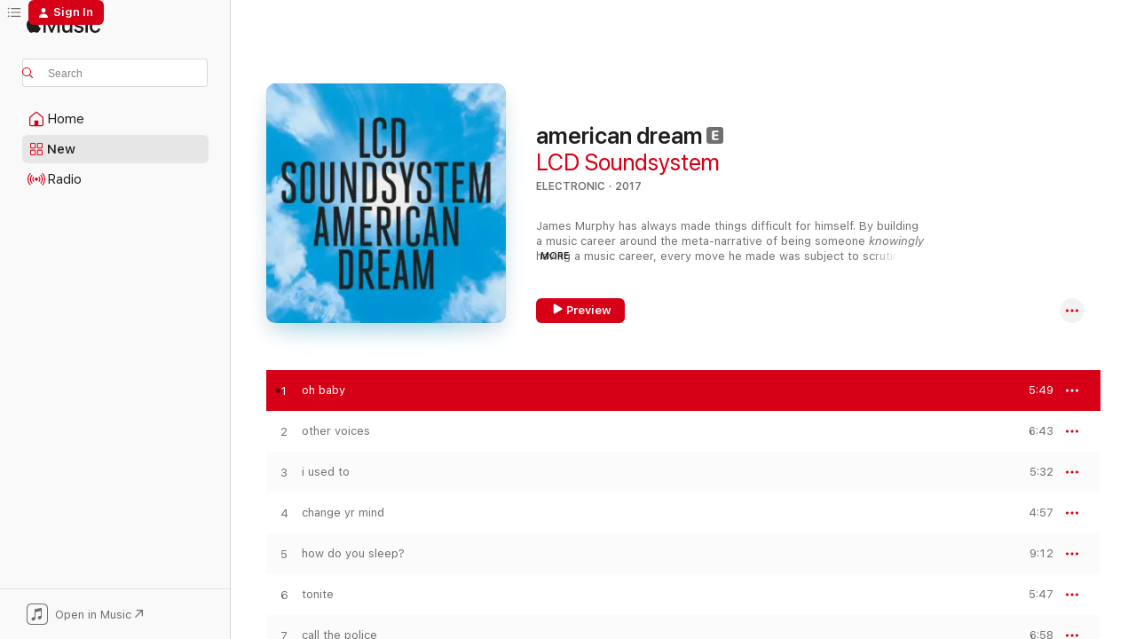

--- FILE ---
content_type: text/html
request_url: https://music.apple.com/us/album/oh-baby/1258822744?i=1258823631&at=1001lNCv&ct=tv&uo=4
body_size: 28497
content:
<!DOCTYPE html>
<html dir="ltr" lang="en-US">
    <head>
        <!-- prettier-ignore -->
        <meta charset="utf-8">
        <!-- prettier-ignore -->
        <meta http-equiv="X-UA-Compatible" content="IE=edge">
        <!-- prettier-ignore -->
        <meta
            name="viewport"
            content="width=device-width,initial-scale=1,interactive-widget=resizes-content"
        >
        <!-- prettier-ignore -->
        <meta name="applicable-device" content="pc,mobile">
        <!-- prettier-ignore -->
        <meta name="referrer" content="strict-origin">
        <!-- prettier-ignore -->
        <link
            rel="apple-touch-icon"
            sizes="180x180"
            href="/assets/favicon/favicon-180.png"
        >
        <!-- prettier-ignore -->
        <link
            rel="icon"
            type="image/png"
            sizes="32x32"
            href="/assets/favicon/favicon-32.png"
        >
        <!-- prettier-ignore -->
        <link
            rel="icon"
            type="image/png"
            sizes="16x16"
            href="/assets/favicon/favicon-16.png"
        >
        <!-- prettier-ignore -->
        <link
            rel="mask-icon"
            href="/assets/favicon/favicon.svg"
            color="#fa233b"
        >
        <!-- prettier-ignore -->
        <link rel="manifest" href="/manifest.json">

        <title>‎oh baby - Song by LCD Soundsystem - Apple Music</title><!-- HEAD_svelte-1cypuwr_START --><link rel="preconnect" href="//www.apple.com/wss/fonts" crossorigin="anonymous"><link rel="stylesheet" href="//www.apple.com/wss/fonts?families=SF+Pro,v4%7CSF+Pro+Icons,v1&amp;display=swap" type="text/css" referrerpolicy="strict-origin-when-cross-origin"><!-- HEAD_svelte-1cypuwr_END --><!-- HEAD_svelte-eg3hvx_START -->    <meta name="robots" content="noindex"> <meta name="description" content="Listen to oh baby by LCD Soundsystem on Apple Music. 2017. Duration: 5:49"> <meta name="keywords" content="listen, oh baby, LCD Soundsystem, music, singles, songs, Electronic, streaming music, apple music"> <link rel="canonical" href="https://music.apple.com/us/album/american-dream/1258822744">   <link rel="alternate" type="application/json+oembed" href="https://music.apple.com/api/oembed?url=https%3A%2F%2Fmusic.apple.com%2Fus%2Falbum%2Foh-baby%2F1258822744%3Fi%3D1258823631" title="oh baby by LCD Soundsystem on Apple Music">  <meta name="al:ios:app_store_id" content="1108187390"> <meta name="al:ios:app_name" content="Apple Music"> <meta name="apple:content_id" content="1258823631"> <meta name="apple:title" content="oh baby"> <meta name="apple:description" content="Listen to oh baby by LCD Soundsystem on Apple Music. 2017. Duration: 5:49">   <meta property="og:title" content="oh baby by LCD Soundsystem on Apple Music"> <meta property="og:description" content="Song · 2017 · Duration 5:49"> <meta property="og:site_name" content="Apple Music - Web Player"> <meta property="og:url" content="https://music.apple.com/us/album/american-dream/1258822744"> <meta property="og:image" content="https://is1-ssl.mzstatic.com/image/thumb/Music115/v4/ec/b7/98/ecb798c0-6a9c-0d9d-b2ef-65cfb8973bac/886446553160.jpg/1200x630wp-60.jpg"> <meta property="og:image:secure_url" content="https://is1-ssl.mzstatic.com/image/thumb/Music115/v4/ec/b7/98/ecb798c0-6a9c-0d9d-b2ef-65cfb8973bac/886446553160.jpg/1200x630wp-60.jpg"> <meta property="og:image:alt" content="oh baby by LCD Soundsystem on Apple Music"> <meta property="og:image:width" content="1200"> <meta property="og:image:height" content="630"> <meta property="og:image:type" content="image/jpg"> <meta property="og:type" content="music.song"> <meta property="og:locale" content="en_US">   <meta property="music:song" content="https://music.apple.com/us/song/oh-baby/1258823631"> <meta property="music:song:preview_url:secure_url" content="https://music.apple.com/us/song/oh-baby/1258823631"> <meta property="music:song:disc" content="1"> <meta property="music:song:duration" content="PT5M49S"> <meta property="music:song:track" content="1">  <meta property="music:album" content="https://music.apple.com/us/album/oh-baby/1258822744?i=1258823631"> <meta property="music:album:disc" content="1"> <meta property="music:album:track" content="1"> <meta property="music:musician" content="https://music.apple.com/us/artist/lcd-soundsystem/29525428"> <meta property="music:release_date" content="2017-09-01T00:00:00.000Z">   <meta name="twitter:title" content="oh baby by LCD Soundsystem on Apple Music"> <meta name="twitter:description" content="Song · 2017 · Duration 5:49"> <meta name="twitter:site" content="@AppleMusic"> <meta name="twitter:image" content="https://is1-ssl.mzstatic.com/image/thumb/Music115/v4/ec/b7/98/ecb798c0-6a9c-0d9d-b2ef-65cfb8973bac/886446553160.jpg/600x600bf-60.jpg"> <meta name="twitter:image:alt" content="oh baby by LCD Soundsystem on Apple Music"> <meta name="twitter:card" content="summary">       <!-- HTML_TAG_START -->
                <script id=schema:song type="application/ld+json">
                    {"@context":"http://schema.org","@type":"MusicComposition","name":"oh baby","url":"https://music.apple.com/us/song/oh-baby/1258823631","datePublished":"2017-09-01","description":"Listen to oh baby by LCD Soundsystem on Apple Music. 2017. Duration: 5:49","timeRequired":"PT5M49S","image":"https://is1-ssl.mzstatic.com/image/thumb/Music115/v4/ec/b7/98/ecb798c0-6a9c-0d9d-b2ef-65cfb8973bac/886446553160.jpg/1200x630bb.jpg","audio":{"@type":"MusicRecording","name":"oh baby","url":"https://music.apple.com/us/song/oh-baby/1258823631","datePublished":"2017-09-01","description":"Listen to oh baby by LCD Soundsystem on Apple Music. 2017. Duration: 5:49","duration":"PT5M49S","image":"https://is1-ssl.mzstatic.com/image/thumb/Music115/v4/ec/b7/98/ecb798c0-6a9c-0d9d-b2ef-65cfb8973bac/886446553160.jpg/1200x630bb.jpg","byArtist":[{"@type":"MusicGroup","name":"LCD Soundsystem","url":"https://music.apple.com/us/artist/lcd-soundsystem/29525428"}],"inAlbum":{"@type":"MusicAlbum","image":"https://is1-ssl.mzstatic.com/image/thumb/Music115/v4/ec/b7/98/ecb798c0-6a9c-0d9d-b2ef-65cfb8973bac/886446553160.jpg/486x486bb.png","url":"https://music.apple.com/us/album/american-dream/1258822744","name":"american dream","byArtist":[{"@type":"MusicGroup","name":"LCD Soundsystem","url":"https://music.apple.com/us/artist/lcd-soundsystem/29525428"}]},"audio":{"@type":"AudioObject","name":"oh baby","contentUrl":"https://audio-ssl.itunes.apple.com/itunes-assets/AudioPreview115/v4/bb/bc/c8/bbbcc814-db4d-1abb-90fd-9b96169332a0/mzaf_6574002727192619384.plus.aac.ep.m4a","description":"Listen to oh baby by LCD Soundsystem on Apple Music. 2017. Duration: 5:49","duration":"PT5M49S","uploadDate":"2017-09-01","thumbnailUrl":"https://is1-ssl.mzstatic.com/image/thumb/Music115/v4/ec/b7/98/ecb798c0-6a9c-0d9d-b2ef-65cfb8973bac/886446553160.jpg/1200x630bb.jpg","potentialAction":{"@type":"ListenAction","expectsAcceptanceOf":{"@type":"Offer","category":"free"},"target":{"@type":"EntryPoint","actionPlatform":"https://music.apple.com/us/song/oh-baby/1258823631"}}},"genre":["Electronic","Music"]}}
                </script>
                <!-- HTML_TAG_END -->    <!-- HEAD_svelte-eg3hvx_END -->
      <script type="module" crossorigin src="/assets/index~8a6f659a1b.js"></script>
      <link rel="stylesheet" href="/assets/index~99bed3cf08.css">
      <script type="module">import.meta.url;import("_").catch(()=>1);async function* g(){};window.__vite_is_modern_browser=true;</script>
      <script type="module">!function(){if(window.__vite_is_modern_browser)return;console.warn("vite: loading legacy chunks, syntax error above and the same error below should be ignored");var e=document.getElementById("vite-legacy-polyfill"),n=document.createElement("script");n.src=e.src,n.onload=function(){System.import(document.getElementById('vite-legacy-entry').getAttribute('data-src'))},document.body.appendChild(n)}();</script>
    </head>
    <body>
        <script src="/assets/focus-visible/focus-visible.min.js"></script>
        
        <script
            async
            src="/includes/js-cdn/musickit/v3/amp/musickit.js"
        ></script>
        <script
            type="module"
            async
            src="/includes/js-cdn/musickit/v3/components/musickit-components/musickit-components.esm.js"
        ></script>
        <script
            nomodule
            async
            src="/includes/js-cdn/musickit/v3/components/musickit-components/musickit-components.js"
        ></script>
        <svg style="display: none" xmlns="http://www.w3.org/2000/svg">
            <symbol id="play-circle-fill" viewBox="0 0 60 60">
                <path
                    class="icon-circle-fill__circle"
                    fill="var(--iconCircleFillBG, transparent)"
                    d="M30 60c16.411 0 30-13.617 30-30C60 13.588 46.382 0 29.971 0 13.588 0 .001 13.588.001 30c0 16.383 13.617 30 30 30Z"
                />
                <path
                    fill="var(--iconFillArrow, var(--keyColor, black))"
                    d="M24.411 41.853c-1.41.853-3.028.177-3.028-1.294V19.47c0-1.44 1.735-2.058 3.028-1.294l17.265 10.235a1.89 1.89 0 0 1 0 3.265L24.411 41.853Z"
                />
            </symbol>
        </svg>
        <div class="body-container">
              <div class="app-container svelte-t3vj1e" data-testid="app-container">   <div class="header svelte-rjjbqs" data-testid="header"><nav data-testid="navigation" class="navigation svelte-13li0vp"><div class="navigation__header svelte-13li0vp"><div data-testid="logo" class="logo svelte-1o7dz8w"> <a aria-label="Apple Music" role="img" href="https://music.apple.com/us/home" class="svelte-1o7dz8w"><svg height="20" viewBox="0 0 83 20" width="83" xmlns="http://www.w3.org/2000/svg" class="logo" aria-hidden="true"><path d="M34.752 19.746V6.243h-.088l-5.433 13.503h-2.074L21.711 6.243h-.087v13.503h-2.548V1.399h3.235l5.833 14.621h.1l5.82-14.62h3.248v18.347h-2.56zm16.649 0h-2.586v-2.263h-.062c-.725 1.602-2.061 2.504-4.072 2.504-2.86 0-4.61-1.894-4.61-4.958V6.37h2.698v8.125c0 2.034.95 3.127 2.81 3.127 1.95 0 3.124-1.373 3.124-3.458V6.37H51.4v13.376zm7.394-13.618c3.06 0 5.046 1.73 5.134 4.196h-2.536c-.15-1.296-1.087-2.11-2.598-2.11-1.462 0-2.436.724-2.436 1.793 0 .839.6 1.41 2.023 1.741l2.136.496c2.686.636 3.71 1.704 3.71 3.636 0 2.442-2.236 4.12-5.333 4.12-3.285 0-5.26-1.64-5.509-4.183h2.673c.25 1.398 1.187 2.085 2.836 2.085 1.623 0 2.623-.687 2.623-1.78 0-.865-.487-1.373-1.924-1.704l-2.136-.508c-2.498-.585-3.735-1.806-3.735-3.75 0-2.391 2.049-4.032 5.072-4.032zM66.1 2.836c0-.878.7-1.577 1.561-1.577.862 0 1.55.7 1.55 1.577 0 .864-.688 1.576-1.55 1.576a1.573 1.573 0 0 1-1.56-1.576zm.212 3.534h2.698v13.376h-2.698zm14.089 4.603c-.275-1.424-1.324-2.556-3.085-2.556-2.086 0-3.46 1.767-3.46 4.64 0 2.938 1.386 4.642 3.485 4.642 1.66 0 2.748-.928 3.06-2.48H83C82.713 18.067 80.477 20 77.317 20c-3.76 0-6.208-2.62-6.208-6.942 0-4.247 2.448-6.93 6.183-6.93 3.385 0 5.446 2.213 5.683 4.845h-2.573zM10.824 3.189c-.698.834-1.805 1.496-2.913 1.398-.145-1.128.41-2.33 1.036-3.065C9.644.662 10.848.05 11.835 0c.121 1.178-.336 2.33-1.01 3.19zm.999 1.619c.624.049 2.425.244 3.578 1.98-.096.074-2.137 1.272-2.113 3.79.024 3.01 2.593 4.012 2.617 4.037-.024.074-.407 1.419-1.344 2.812-.817 1.224-1.657 2.422-3.002 2.447-1.297.024-1.73-.783-3.218-.783-1.489 0-1.97.758-3.194.807-1.297.048-2.28-1.297-3.097-2.52C.368 14.908-.904 10.408.825 7.375c.84-1.516 2.377-2.47 4.034-2.495 1.273-.023 2.45.857 3.218.857.769 0 2.137-1.027 3.746-.93z"></path></svg></a>   </div> <div class="search-input-wrapper svelte-nrtdem" data-testid="search-input"><div data-testid="amp-search-input" aria-controls="search-suggestions" aria-expanded="false" aria-haspopup="listbox" aria-owns="search-suggestions" class="search-input-container svelte-rg26q6" tabindex="-1" role=""><div class="flex-container svelte-rg26q6"><form id="search-input-form" class="svelte-rg26q6"><svg height="16" width="16" viewBox="0 0 16 16" class="search-svg" aria-hidden="true"><path d="M11.87 10.835c.018.015.035.03.051.047l3.864 3.863a.735.735 0 1 1-1.04 1.04l-3.863-3.864a.744.744 0 0 1-.047-.051 6.667 6.667 0 1 1 1.035-1.035zM6.667 12a5.333 5.333 0 1 0 0-10.667 5.333 5.333 0 0 0 0 10.667z"></path></svg> <input aria-autocomplete="list" aria-multiline="false" aria-controls="search-suggestions" aria-label="Search" placeholder="Search" spellcheck="false" autocomplete="off" autocorrect="off" autocapitalize="off" type="text" inputmode="search" class="search-input__text-field svelte-rg26q6" data-testid="search-input__text-field"></form> </div> <div data-testid="search-scope-bar"></div>   </div> </div></div> <div data-testid="navigation-content" class="navigation__content svelte-13li0vp" id="navigation" aria-hidden="false"><div class="navigation__scrollable-container svelte-13li0vp"><div data-testid="navigation-items-primary" class="navigation-items navigation-items--primary svelte-ng61m8"> <ul class="navigation-items__list svelte-ng61m8">  <li class="navigation-item navigation-item__home svelte-1a5yt87" aria-selected="false" data-testid="navigation-item"> <a href="https://music.apple.com/us/home" class="navigation-item__link svelte-1a5yt87" role="button" data-testid="home" aria-pressed="false"><div class="navigation-item__content svelte-zhx7t9"> <span class="navigation-item__icon svelte-zhx7t9"> <svg width="24" height="24" viewBox="0 0 24 24" xmlns="http://www.w3.org/2000/svg" aria-hidden="true"><path d="M5.93 20.16a1.94 1.94 0 0 1-1.43-.502c-.334-.335-.502-.794-.502-1.393v-7.142c0-.362.062-.688.177-.953.123-.264.326-.529.6-.75l6.145-5.157c.176-.141.344-.247.52-.318.176-.07.362-.105.564-.105.194 0 .388.035.565.105.176.07.352.177.52.318l6.146 5.158c.273.23.467.476.59.75.124.264.177.59.177.96v7.134c0 .59-.159 1.058-.503 1.393-.335.335-.811.503-1.428.503H5.929Zm12.14-1.172c.221 0 .406-.07.547-.212a.688.688 0 0 0 .22-.511v-7.142c0-.177-.026-.344-.087-.459a.97.97 0 0 0-.265-.353l-6.154-5.149a.756.756 0 0 0-.177-.115.37.37 0 0 0-.15-.035.37.37 0 0 0-.158.035l-.177.115-6.145 5.15a.982.982 0 0 0-.274.352 1.13 1.13 0 0 0-.088.468v7.133c0 .203.08.379.23.511a.744.744 0 0 0 .546.212h12.133Zm-8.323-4.7c0-.176.062-.326.177-.432a.6.6 0 0 1 .423-.159h3.315c.176 0 .326.053.432.16s.159.255.159.431v4.973H9.756v-4.973Z"></path></svg> </span> <span class="navigation-item__label svelte-zhx7t9"> Home </span> </div></a>  </li>  <li class="navigation-item navigation-item__new svelte-1a5yt87" aria-selected="false" data-testid="navigation-item"> <a href="https://music.apple.com/us/new" class="navigation-item__link svelte-1a5yt87" role="button" data-testid="new" aria-pressed="false"><div class="navigation-item__content svelte-zhx7t9"> <span class="navigation-item__icon svelte-zhx7t9"> <svg height="24" viewBox="0 0 24 24" width="24" aria-hidden="true"><path d="M9.92 11.354c.966 0 1.453-.487 1.453-1.49v-3.4c0-1.004-.487-1.483-1.453-1.483H6.452C5.487 4.981 5 5.46 5 6.464v3.4c0 1.003.487 1.49 1.452 1.49zm7.628 0c.965 0 1.452-.487 1.452-1.49v-3.4c0-1.004-.487-1.483-1.452-1.483h-3.46c-.974 0-1.46.479-1.46 1.483v3.4c0 1.003.486 1.49 1.46 1.49zm-7.65-1.073h-3.43c-.266 0-.396-.137-.396-.418v-3.4c0-.273.13-.41.396-.41h3.43c.265 0 .402.137.402.41v3.4c0 .281-.137.418-.403.418zm7.634 0h-3.43c-.273 0-.402-.137-.402-.418v-3.4c0-.273.129-.41.403-.41h3.43c.265 0 .395.137.395.41v3.4c0 .281-.13.418-.396.418zm-7.612 8.7c.966 0 1.453-.48 1.453-1.483v-3.407c0-.996-.487-1.483-1.453-1.483H6.452c-.965 0-1.452.487-1.452 1.483v3.407c0 1.004.487 1.483 1.452 1.483zm7.628 0c.965 0 1.452-.48 1.452-1.483v-3.407c0-.996-.487-1.483-1.452-1.483h-3.46c-.974 0-1.46.487-1.46 1.483v3.407c0 1.004.486 1.483 1.46 1.483zm-7.65-1.072h-3.43c-.266 0-.396-.137-.396-.41v-3.4c0-.282.13-.418.396-.418h3.43c.265 0 .402.136.402.418v3.4c0 .273-.137.41-.403.41zm7.634 0h-3.43c-.273 0-.402-.137-.402-.41v-3.4c0-.282.129-.418.403-.418h3.43c.265 0 .395.136.395.418v3.4c0 .273-.13.41-.396.41z" fill-opacity=".95"></path></svg> </span> <span class="navigation-item__label svelte-zhx7t9"> New </span> </div></a>  </li>  <li class="navigation-item navigation-item__radio svelte-1a5yt87" aria-selected="false" data-testid="navigation-item"> <a href="https://music.apple.com/us/radio" class="navigation-item__link svelte-1a5yt87" role="button" data-testid="radio" aria-pressed="false"><div class="navigation-item__content svelte-zhx7t9"> <span class="navigation-item__icon svelte-zhx7t9"> <svg width="24" height="24" viewBox="0 0 24 24" xmlns="http://www.w3.org/2000/svg" aria-hidden="true"><path d="M19.359 18.57C21.033 16.818 22 14.461 22 11.89s-.967-4.93-2.641-6.68c-.276-.292-.653-.26-.868-.023-.222.246-.176.591.085.868 1.466 1.535 2.272 3.593 2.272 5.835 0 2.241-.806 4.3-2.272 5.835-.261.268-.307.621-.085.86.215.245.592.276.868-.016zm-13.85.014c.222-.238.176-.59-.085-.86-1.474-1.535-2.272-3.593-2.272-5.834 0-2.242.798-4.3 2.272-5.835.261-.277.307-.622.085-.868-.215-.238-.592-.269-.868.023C2.967 6.96 2 9.318 2 11.89s.967 4.929 2.641 6.68c.276.29.653.26.868.014zm1.957-1.873c.223-.253.162-.583-.1-.867-.951-1.068-1.473-2.45-1.473-3.954 0-1.505.522-2.887 1.474-3.954.26-.284.322-.614.1-.876-.23-.26-.622-.26-.891.039-1.175 1.274-1.827 2.963-1.827 4.79 0 1.82.652 3.517 1.827 4.784.269.3.66.307.89.038zm9.958-.038c1.175-1.267 1.827-2.964 1.827-4.783 0-1.828-.652-3.517-1.827-4.791-.269-.3-.66-.3-.89-.039-.23.262-.162.592.092.876.96 1.067 1.481 2.449 1.481 3.954 0 1.504-.522 2.886-1.481 3.954-.254.284-.323.614-.092.867.23.269.621.261.89-.038zm-8.061-1.966c.23-.26.13-.568-.092-.883-.415-.522-.63-1.197-.63-1.934 0-.737.215-1.413.63-1.943.222-.307.322-.614.092-.875s-.653-.261-.906.054a4.385 4.385 0 0 0-.968 2.764 4.38 4.38 0 0 0 .968 2.756c.253.322.675.322.906.061zm6.18-.061a4.38 4.38 0 0 0 .968-2.756 4.385 4.385 0 0 0-.968-2.764c-.253-.315-.675-.315-.906-.054-.23.261-.138.568.092.875.415.53.63 1.206.63 1.943 0 .737-.215 1.412-.63 1.934-.23.315-.322.622-.092.883s.653.261.906-.061zm-3.547-.967c.96 0 1.789-.814 1.789-1.797s-.83-1.789-1.789-1.789c-.96 0-1.781.806-1.781 1.789 0 .983.821 1.797 1.781 1.797z"></path></svg> </span> <span class="navigation-item__label svelte-zhx7t9"> Radio </span> </div></a>  </li>  <li class="navigation-item navigation-item__search svelte-1a5yt87" aria-selected="false" data-testid="navigation-item"> <a href="https://music.apple.com/us/search" class="navigation-item__link svelte-1a5yt87" role="button" data-testid="search" aria-pressed="false"><div class="navigation-item__content svelte-zhx7t9"> <span class="navigation-item__icon svelte-zhx7t9"> <svg height="24" viewBox="0 0 24 24" width="24" aria-hidden="true"><path d="M17.979 18.553c.476 0 .813-.366.813-.835a.807.807 0 0 0-.235-.586l-3.45-3.457a5.61 5.61 0 0 0 1.158-3.413c0-3.098-2.535-5.633-5.633-5.633C7.542 4.63 5 7.156 5 10.262c0 3.098 2.534 5.632 5.632 5.632a5.614 5.614 0 0 0 3.274-1.055l3.472 3.472a.835.835 0 0 0 .6.242zm-7.347-3.875c-2.417 0-4.416-2-4.416-4.416 0-2.417 2-4.417 4.416-4.417 2.417 0 4.417 2 4.417 4.417s-2 4.416-4.417 4.416z" fill-opacity=".95"></path></svg> </span> <span class="navigation-item__label svelte-zhx7t9"> Search </span> </div></a>  </li></ul> </div>   </div> <div class="navigation__native-cta"><div slot="native-cta"><div data-testid="native-cta" class="native-cta svelte-6xh86f  native-cta--authenticated"><button class="native-cta__button svelte-6xh86f" data-testid="native-cta-button"><span class="native-cta__app-icon svelte-6xh86f"><svg width="24" height="24" xmlns="http://www.w3.org/2000/svg" xml:space="preserve" style="fill-rule:evenodd;clip-rule:evenodd;stroke-linejoin:round;stroke-miterlimit:2" viewBox="0 0 24 24" slot="app-icon" aria-hidden="true"><path d="M22.567 1.496C21.448.393 19.956.045 17.293.045H6.566c-2.508 0-4.028.376-5.12 1.465C.344 2.601 0 4.09 0 6.611v10.727c0 2.695.33 4.18 1.432 5.257 1.106 1.103 2.595 1.45 5.275 1.45h10.586c2.663 0 4.169-.347 5.274-1.45C23.656 21.504 24 20.033 24 17.338V6.752c0-2.694-.344-4.179-1.433-5.256Zm.411 4.9v11.299c0 1.898-.338 3.286-1.188 4.137-.851.864-2.256 1.191-4.141 1.191H6.35c-1.884 0-3.303-.341-4.154-1.191-.85-.851-1.174-2.239-1.174-4.137V6.54c0-2.014.324-3.445 1.16-4.295.851-.864 2.312-1.177 4.313-1.177h11.154c1.885 0 3.29.341 4.141 1.191.864.85 1.188 2.239 1.188 4.137Z" style="fill-rule:nonzero"></path><path d="M7.413 19.255c.987 0 2.48-.728 2.48-2.672v-6.385c0-.35.063-.428.378-.494l5.298-1.095c.351-.067.534.025.534.333l.035 4.286c0 .337-.182.586-.53.652l-1.014.228c-1.361.3-2.007.923-2.007 1.937 0 1.017.79 1.748 1.926 1.748.986 0 2.444-.679 2.444-2.64V5.654c0-.636-.279-.821-1.016-.66L9.646 6.298c-.448.091-.674.329-.674.699l.035 7.697c0 .336-.148.546-.446.613l-1.067.21c-1.329.266-1.986.93-1.986 1.993 0 1.017.786 1.745 1.905 1.745Z" style="fill-rule:nonzero"></path></svg></span> <span class="native-cta__label svelte-6xh86f">Open in Music</span> <span class="native-cta__arrow svelte-6xh86f"><svg height="16" width="16" viewBox="0 0 16 16" class="native-cta-action" aria-hidden="true"><path d="M1.559 16 13.795 3.764v8.962H16V0H3.274v2.205h8.962L0 14.441 1.559 16z"></path></svg></span></button> </div>  </div></div></div> </nav> </div>  <div class="player-bar player-bar__floating-player svelte-1rr9v04" data-testid="player-bar" aria-label="Music controls" aria-hidden="false">   </div>   <div id="scrollable-page" class="scrollable-page svelte-mt0bfj" data-main-content data-testid="main-section" aria-hidden="false"><main data-testid="main" class="svelte-bzjlhs"><div class="content-container svelte-bzjlhs" data-testid="content-container"><div class="search-input-wrapper svelte-nrtdem" data-testid="search-input"><div data-testid="amp-search-input" aria-controls="search-suggestions" aria-expanded="false" aria-haspopup="listbox" aria-owns="search-suggestions" class="search-input-container svelte-rg26q6" tabindex="-1" role=""><div class="flex-container svelte-rg26q6"><form id="search-input-form" class="svelte-rg26q6"><svg height="16" width="16" viewBox="0 0 16 16" class="search-svg" aria-hidden="true"><path d="M11.87 10.835c.018.015.035.03.051.047l3.864 3.863a.735.735 0 1 1-1.04 1.04l-3.863-3.864a.744.744 0 0 1-.047-.051 6.667 6.667 0 1 1 1.035-1.035zM6.667 12a5.333 5.333 0 1 0 0-10.667 5.333 5.333 0 0 0 0 10.667z"></path></svg> <input value="" aria-autocomplete="list" aria-multiline="false" aria-controls="search-suggestions" aria-label="Search" placeholder="Search" spellcheck="false" autocomplete="off" autocorrect="off" autocapitalize="off" type="text" inputmode="search" class="search-input__text-field svelte-rg26q6" data-testid="search-input__text-field"></form> </div> <div data-testid="search-scope-bar"> </div>   </div> </div>      <div class="section svelte-wa5vzl" data-testid="section-container" aria-label="Featured"> <div class="section-content svelte-wa5vzl" data-testid="section-content">  <div class="container-detail-header svelte-1uuona0" data-testid="container-detail-header"><div slot="artwork"><div class="artwork__radiosity svelte-1agpw2h"> <div data-testid="artwork-component" class="artwork-component artwork-component--aspect-ratio artwork-component--orientation-square svelte-uduhys        artwork-component--has-borders" style="
            --artwork-bg-color: #009dda;
            --aspect-ratio: 1;
            --placeholder-bg-color: #009dda;
       ">   <picture class="svelte-uduhys"><source sizes=" (max-width:1319px) 296px,(min-width:1320px) and (max-width:1679px) 316px,316px" srcset="https://is1-ssl.mzstatic.com/image/thumb/Music115/v4/ec/b7/98/ecb798c0-6a9c-0d9d-b2ef-65cfb8973bac/886446553160.jpg/296x296bb.webp 296w,https://is1-ssl.mzstatic.com/image/thumb/Music115/v4/ec/b7/98/ecb798c0-6a9c-0d9d-b2ef-65cfb8973bac/886446553160.jpg/316x316bb.webp 316w,https://is1-ssl.mzstatic.com/image/thumb/Music115/v4/ec/b7/98/ecb798c0-6a9c-0d9d-b2ef-65cfb8973bac/886446553160.jpg/592x592bb.webp 592w,https://is1-ssl.mzstatic.com/image/thumb/Music115/v4/ec/b7/98/ecb798c0-6a9c-0d9d-b2ef-65cfb8973bac/886446553160.jpg/632x632bb.webp 632w" type="image/webp"> <source sizes=" (max-width:1319px) 296px,(min-width:1320px) and (max-width:1679px) 316px,316px" srcset="https://is1-ssl.mzstatic.com/image/thumb/Music115/v4/ec/b7/98/ecb798c0-6a9c-0d9d-b2ef-65cfb8973bac/886446553160.jpg/296x296bb-60.jpg 296w,https://is1-ssl.mzstatic.com/image/thumb/Music115/v4/ec/b7/98/ecb798c0-6a9c-0d9d-b2ef-65cfb8973bac/886446553160.jpg/316x316bb-60.jpg 316w,https://is1-ssl.mzstatic.com/image/thumb/Music115/v4/ec/b7/98/ecb798c0-6a9c-0d9d-b2ef-65cfb8973bac/886446553160.jpg/592x592bb-60.jpg 592w,https://is1-ssl.mzstatic.com/image/thumb/Music115/v4/ec/b7/98/ecb798c0-6a9c-0d9d-b2ef-65cfb8973bac/886446553160.jpg/632x632bb-60.jpg 632w" type="image/jpeg"> <img alt="" class="artwork-component__contents artwork-component__image svelte-uduhys" loading="lazy" src="/assets/artwork/1x1.gif" role="presentation" decoding="async" width="316" height="316" fetchpriority="auto" style="opacity: 1;"></picture> </div></div> <div data-testid="artwork-component" class="artwork-component artwork-component--aspect-ratio artwork-component--orientation-square svelte-uduhys        artwork-component--has-borders" style="
            --artwork-bg-color: #009dda;
            --aspect-ratio: 1;
            --placeholder-bg-color: #009dda;
       ">   <picture class="svelte-uduhys"><source sizes=" (max-width:1319px) 296px,(min-width:1320px) and (max-width:1679px) 316px,316px" srcset="https://is1-ssl.mzstatic.com/image/thumb/Music115/v4/ec/b7/98/ecb798c0-6a9c-0d9d-b2ef-65cfb8973bac/886446553160.jpg/296x296bb.webp 296w,https://is1-ssl.mzstatic.com/image/thumb/Music115/v4/ec/b7/98/ecb798c0-6a9c-0d9d-b2ef-65cfb8973bac/886446553160.jpg/316x316bb.webp 316w,https://is1-ssl.mzstatic.com/image/thumb/Music115/v4/ec/b7/98/ecb798c0-6a9c-0d9d-b2ef-65cfb8973bac/886446553160.jpg/592x592bb.webp 592w,https://is1-ssl.mzstatic.com/image/thumb/Music115/v4/ec/b7/98/ecb798c0-6a9c-0d9d-b2ef-65cfb8973bac/886446553160.jpg/632x632bb.webp 632w" type="image/webp"> <source sizes=" (max-width:1319px) 296px,(min-width:1320px) and (max-width:1679px) 316px,316px" srcset="https://is1-ssl.mzstatic.com/image/thumb/Music115/v4/ec/b7/98/ecb798c0-6a9c-0d9d-b2ef-65cfb8973bac/886446553160.jpg/296x296bb-60.jpg 296w,https://is1-ssl.mzstatic.com/image/thumb/Music115/v4/ec/b7/98/ecb798c0-6a9c-0d9d-b2ef-65cfb8973bac/886446553160.jpg/316x316bb-60.jpg 316w,https://is1-ssl.mzstatic.com/image/thumb/Music115/v4/ec/b7/98/ecb798c0-6a9c-0d9d-b2ef-65cfb8973bac/886446553160.jpg/592x592bb-60.jpg 592w,https://is1-ssl.mzstatic.com/image/thumb/Music115/v4/ec/b7/98/ecb798c0-6a9c-0d9d-b2ef-65cfb8973bac/886446553160.jpg/632x632bb-60.jpg 632w" type="image/jpeg"> <img alt="american dream" class="artwork-component__contents artwork-component__image svelte-uduhys" loading="lazy" src="/assets/artwork/1x1.gif" role="presentation" decoding="async" width="316" height="316" fetchpriority="auto" style="opacity: 1;"></picture> </div></div> <div class="headings svelte-1uuona0"> <h1 class="headings__title svelte-1uuona0" data-testid="non-editable-product-title"><span dir="auto">american dream</span> <span class="headings__badges svelte-1uuona0">   <span class="explicit-wrapper svelte-j8a2wc"><span data-testid="explicit-badge" class="explicit svelte-iojijn" aria-label="Explicit" role="img"><svg viewBox="0 0 9 9" width="9" height="9" aria-hidden="true"><path d="M3.9 7h1.9c.4 0 .7-.2.7-.5s-.3-.4-.7-.4H4.1V4.9h1.5c.4 0 .7-.1.7-.4 0-.3-.3-.5-.7-.5H4.1V2.9h1.7c.4 0 .7-.2.7-.5 0-.2-.3-.4-.7-.4H3.9c-.6 0-.9.3-.9.7v3.7c0 .3.3.6.9.6zM1.6 0h5.8C8.5 0 9 .5 9 1.6v5.9C9 8.5 8.5 9 7.4 9H1.6C.5 9 0 8.5 0 7.4V1.6C0 .5.5 0 1.6 0z"></path></svg> </span> </span></span></h1> <div class="headings__subtitles svelte-1uuona0" data-testid="product-subtitles"> <a data-testid="click-action" class="click-action svelte-c0t0j2" href="https://music.apple.com/us/artist/lcd-soundsystem/29525428">LCD Soundsystem</a> </div> <div class="headings__tertiary-titles"> </div> <div class="headings__metadata-bottom svelte-1uuona0">ELECTRONIC · 2017 </div></div> <div class="description svelte-1uuona0" data-testid="description">  <div class="truncate-wrapper svelte-1ji3yu5"><p data-testid="truncate-text" dir="auto" class="content svelte-1ji3yu5" style="--lines: 3; --line-height: var(--lineHeight, 16); --link-length: 4;"><!-- HTML_TAG_START -->James Murphy has always made things difficult for himself. By building a music career around the meta-narrative of being someone <i>knowingly</i> having a music career, every move he made was subject to scrutiny beyond that of a mere musician. Murphy painted himself into a corner—as did an artist from a previous generation: David Bowie. So it’s almost unbelievable that, before his death in 2016, Bowie told Murphy it was OK for the LCD Soundsystem mastermind to reform the band a mere five years after its much ballyhooed “final show” at Madison Square Garden.

Following his mentor’s advice, LCD played its first reunion show not long afterward. But fans would have to wait until 2017 for LCD’s comeback album, <i>american dream</i>. By then, Murphy had lost several musical heroes, including Bowie, Leonard Cohen, and Alan Vega of Suicide (a band name-checked on the first LCD song, “Losing My Edge”). When <i>american dream</i> was finally released, Murphy told interviewers that he’d imagined Cohen doing a “spoken word bit” on the song “Black Screen” (ostensibly a tribute to Bowie) mere days before the 82-year-old Cohen’s passing. Clearly, time was slipping away.

Also slipping away: The 2000s indie-dance scene that had once viewed Murphy as a leading star. Sure, LCD Soundsystem’s beloved back catalog could sell out concerts until the end of time. But Murphy was no longer a scenester darling—a point he addresses on <i>american dream</i>’s “I Used To,” which finds him singing, “I used to dance alone of my own volition.” The album’s “Emotional Haircut,” meanwhile, finds Murphy ignoring the 2000s altogether: With its intertwined guitar and drum exchange, the song recalls the early-1990s American post-hardcore scene that had chewed up and spit out Murphy early on in his music career. To quote Simone de Beauvoir, a philosopher often linked to none other than Bowie: “If you live long enough, you'll see that every victory turns into a defeat.”<!-- HTML_TAG_END --></p> </div> </div> <div class="primary-actions svelte-1uuona0"><div class="primary-actions__button primary-actions__button--play svelte-1uuona0"><div data-testid="button-action" class="button svelte-rka6wn primary"><button data-testid="click-action" class="click-action svelte-c0t0j2" aria-label="" ><span class="icon svelte-rka6wn" data-testid="play-icon"><svg height="16" viewBox="0 0 16 16" width="16"><path d="m4.4 15.14 10.386-6.096c.842-.459.794-1.64 0-2.097L4.401.85c-.87-.53-2-.12-2 .82v12.625c0 .966 1.06 1.4 2 .844z"></path></svg></span>  Preview</button> </div> </div> <div class="primary-actions__button primary-actions__button--shuffle svelte-1uuona0"> </div></div> <div class="secondary-actions svelte-1uuona0"><div class="secondary-actions svelte-1agpw2h" slot="secondary-actions">  <div class="cloud-buttons svelte-u0auos" data-testid="cloud-buttons">  <amp-contextual-menu-button config="[object Object]" class="svelte-1sn4kz"> <span aria-label="MORE" class="more-button svelte-1sn4kz more-button--platter" data-testid="more-button" slot="trigger-content"><svg width="28" height="28" viewBox="0 0 28 28" class="glyph" xmlns="http://www.w3.org/2000/svg"><circle fill="var(--iconCircleFill, transparent)" cx="14" cy="14" r="14"></circle><path fill="var(--iconEllipsisFill, white)" d="M10.105 14c0-.87-.687-1.55-1.564-1.55-.862 0-1.557.695-1.557 1.55 0 .848.695 1.55 1.557 1.55.855 0 1.564-.702 1.564-1.55zm5.437 0c0-.87-.68-1.55-1.542-1.55A1.55 1.55 0 0012.45 14c0 .848.695 1.55 1.55 1.55.848 0 1.542-.702 1.542-1.55zm5.474 0c0-.87-.687-1.55-1.557-1.55-.87 0-1.564.695-1.564 1.55 0 .848.694 1.55 1.564 1.55.848 0 1.557-.702 1.557-1.55z"></path></svg></span> </amp-contextual-menu-button></div></div></div></div> </div>   </div><div class="section svelte-wa5vzl" data-testid="section-container"> <div class="section-content svelte-wa5vzl" data-testid="section-content">  <div class="placeholder-table svelte-wa5vzl"> <div><div class="placeholder-row svelte-wa5vzl placeholder-row--even placeholder-row--album"></div><div class="placeholder-row svelte-wa5vzl  placeholder-row--album"></div><div class="placeholder-row svelte-wa5vzl placeholder-row--even placeholder-row--album"></div><div class="placeholder-row svelte-wa5vzl  placeholder-row--album"></div><div class="placeholder-row svelte-wa5vzl placeholder-row--even placeholder-row--album"></div><div class="placeholder-row svelte-wa5vzl  placeholder-row--album"></div><div class="placeholder-row svelte-wa5vzl placeholder-row--even placeholder-row--album"></div><div class="placeholder-row svelte-wa5vzl  placeholder-row--album"></div><div class="placeholder-row svelte-wa5vzl placeholder-row--even placeholder-row--album"></div><div class="placeholder-row svelte-wa5vzl  placeholder-row--album"></div></div></div> </div>   </div><div class="section svelte-wa5vzl" data-testid="section-container"> <div class="section-content svelte-wa5vzl" data-testid="section-content"> <div class="tracklist-footer svelte-1tm9k9g tracklist-footer--album" data-testid="tracklist-footer"><div class="footer-body svelte-1tm9k9g"><p class="description svelte-1tm9k9g" data-testid="tracklist-footer-description">September 1, 2017
10 songs, 1 hour 8 minutes
℗ 2017 Excelsior Equity Management of NY, LLC under exclusive license to Columbia Records, a Division of Sony Music Entertainment</p>  <div class="tracklist-footer__native-cta-wrapper svelte-1tm9k9g"><div class="button svelte-yk984v       button--text-button" data-testid="button-base-wrapper"><button data-testid="button-base" aria-label="Also available in the iTunes Store" type="button"  class="svelte-yk984v link"> Also available in the iTunes Store <svg height="16" width="16" viewBox="0 0 16 16" class="web-to-native__action" aria-hidden="true" data-testid="cta-button-arrow-icon"><path d="M1.559 16 13.795 3.764v8.962H16V0H3.274v2.205h8.962L0 14.441 1.559 16z"></path></svg> </button> </div></div></div> <div class="tracklist-footer__friends svelte-1tm9k9g"> </div></div></div>   </div><div class="section svelte-wa5vzl      section--alternate" data-testid="section-container"> <div class="section-content svelte-wa5vzl" data-testid="section-content"> <div class="spacer-wrapper svelte-14fis98"></div></div>   </div><div class="section svelte-wa5vzl      section--alternate" data-testid="section-container" aria-label="Other Versions"> <div class="section-content svelte-wa5vzl" data-testid="section-content"><div class="header svelte-rnrb59">  <div class="header-title-wrapper svelte-rnrb59">   <h2 class="title svelte-rnrb59" data-testid="header-title"><span class="dir-wrapper" dir="auto">Other Versions</span></h2> </div>   </div>   <div class="svelte-1dd7dqt shelf"><section data-testid="shelf-component" class="shelf-grid shelf-grid--onhover svelte-12rmzef" style="
            --grid-max-content-xsmall: 144px; --grid-column-gap-xsmall: 10px; --grid-row-gap-xsmall: 24px; --grid-small: 4; --grid-column-gap-small: 20px; --grid-row-gap-small: 24px; --grid-medium: 5; --grid-column-gap-medium: 20px; --grid-row-gap-medium: 24px; --grid-large: 6; --grid-column-gap-large: 20px; --grid-row-gap-large: 24px; --grid-xlarge: 6; --grid-column-gap-xlarge: 20px; --grid-row-gap-xlarge: 24px;
            --grid-type: G;
            --grid-rows: 1;
            --standard-lockup-shadow-offset: 15px;
            
        "> <div class="shelf-grid__body svelte-12rmzef" data-testid="shelf-body">   <button disabled aria-label="Previous Page" type="button" class="shelf-grid-nav__arrow shelf-grid-nav__arrow--left svelte-1xmivhv" data-testid="shelf-button-left" style="--offset: 
                        calc(25px * -1);
                    ;"><svg viewBox="0 0 9 31" xmlns="http://www.w3.org/2000/svg"><path d="M5.275 29.46a1.61 1.61 0 0 0 1.456 1.077c1.018 0 1.772-.737 1.772-1.737 0-.526-.277-1.186-.449-1.62l-4.68-11.912L8.05 3.363c.172-.442.45-1.116.45-1.625A1.702 1.702 0 0 0 6.728.002a1.603 1.603 0 0 0-1.456 1.09L.675 12.774c-.301.775-.677 1.744-.677 2.495 0 .754.376 1.705.677 2.498L5.272 29.46Z"></path></svg></button> <ul slot="shelf-content" class="shelf-grid__list shelf-grid__list--grid-type-G shelf-grid__list--grid-rows-1 svelte-12rmzef" role="list" tabindex="-1" data-testid="shelf-item-list">   <li class="shelf-grid__list-item svelte-12rmzef" data-index="0" aria-hidden="true"><div class="svelte-12rmzef"><div class="square-lockup-wrapper" data-testid="square-lockup-wrapper">  <div class="product-lockup svelte-1tr6noh" aria-label="Explicit, american dream, 11 songs" data-testid="product-lockup"><div class="product-lockup__artwork svelte-1tr6noh has-controls" aria-hidden="false"> <div data-testid="artwork-component" class="artwork-component artwork-component--aspect-ratio artwork-component--orientation-square svelte-uduhys    artwork-component--fullwidth    artwork-component--has-borders" style="
            --artwork-bg-color: #009dda;
            --aspect-ratio: 1;
            --placeholder-bg-color: #009dda;
       ">   <picture class="svelte-uduhys"><source sizes=" (max-width:1319px) 296px,(min-width:1320px) and (max-width:1679px) 316px,316px" srcset="https://is1-ssl.mzstatic.com/image/thumb/Music128/v4/5c/b2/62/5cb26237-2372-8e5a-2d37-1e36850caf5b/886446796475.jpg/296x296bf.webp 296w,https://is1-ssl.mzstatic.com/image/thumb/Music128/v4/5c/b2/62/5cb26237-2372-8e5a-2d37-1e36850caf5b/886446796475.jpg/316x316bf.webp 316w,https://is1-ssl.mzstatic.com/image/thumb/Music128/v4/5c/b2/62/5cb26237-2372-8e5a-2d37-1e36850caf5b/886446796475.jpg/592x592bf.webp 592w,https://is1-ssl.mzstatic.com/image/thumb/Music128/v4/5c/b2/62/5cb26237-2372-8e5a-2d37-1e36850caf5b/886446796475.jpg/632x632bf.webp 632w" type="image/webp"> <source sizes=" (max-width:1319px) 296px,(min-width:1320px) and (max-width:1679px) 316px,316px" srcset="https://is1-ssl.mzstatic.com/image/thumb/Music128/v4/5c/b2/62/5cb26237-2372-8e5a-2d37-1e36850caf5b/886446796475.jpg/296x296bf-60.jpg 296w,https://is1-ssl.mzstatic.com/image/thumb/Music128/v4/5c/b2/62/5cb26237-2372-8e5a-2d37-1e36850caf5b/886446796475.jpg/316x316bf-60.jpg 316w,https://is1-ssl.mzstatic.com/image/thumb/Music128/v4/5c/b2/62/5cb26237-2372-8e5a-2d37-1e36850caf5b/886446796475.jpg/592x592bf-60.jpg 592w,https://is1-ssl.mzstatic.com/image/thumb/Music128/v4/5c/b2/62/5cb26237-2372-8e5a-2d37-1e36850caf5b/886446796475.jpg/632x632bf-60.jpg 632w" type="image/jpeg"> <img alt="american dream" class="artwork-component__contents artwork-component__image svelte-uduhys" loading="lazy" src="/assets/artwork/1x1.gif" role="presentation" decoding="async" width="316" height="316" fetchpriority="auto" style="opacity: 1;"></picture> </div> <div class="square-lockup__social svelte-152pqr7" slot="artwork-metadata-overlay"></div> <div data-testid="lockup-control" class="product-lockup__controls svelte-1tr6noh"><a class="product-lockup__link svelte-1tr6noh" data-testid="product-lockup-link" aria-label="Explicit, american dream, 11 songs" href="https://music.apple.com/us/album/american-dream/1292810506">american dream</a> <div data-testid="play-button" class="product-lockup__play-button svelte-1tr6noh"><button aria-label="Explicit, Play american dream" class="play-button svelte-19j07e7 play-button--platter" data-testid="play-button"><svg aria-hidden="true" class="icon play-svg" data-testid="play-icon" iconState="play"><use href="#play-circle-fill"></use></svg> </button> </div> <div data-testid="context-button" class="product-lockup__context-button svelte-1tr6noh"><div slot="context-button"><amp-contextual-menu-button config="[object Object]" class="svelte-1sn4kz"> <span aria-label="MORE" class="more-button svelte-1sn4kz more-button--platter  more-button--material" data-testid="more-button" slot="trigger-content"><svg width="28" height="28" viewBox="0 0 28 28" class="glyph" xmlns="http://www.w3.org/2000/svg"><circle fill="var(--iconCircleFill, transparent)" cx="14" cy="14" r="14"></circle><path fill="var(--iconEllipsisFill, white)" d="M10.105 14c0-.87-.687-1.55-1.564-1.55-.862 0-1.557.695-1.557 1.55 0 .848.695 1.55 1.557 1.55.855 0 1.564-.702 1.564-1.55zm5.437 0c0-.87-.68-1.55-1.542-1.55A1.55 1.55 0 0012.45 14c0 .848.695 1.55 1.55 1.55.848 0 1.542-.702 1.542-1.55zm5.474 0c0-.87-.687-1.55-1.557-1.55-.87 0-1.564.695-1.564 1.55 0 .848.694 1.55 1.564 1.55.848 0 1.557-.702 1.557-1.55z"></path></svg></span> </amp-contextual-menu-button></div></div></div></div> <div class="product-lockup__content svelte-1tr6noh"> <div class="product-lockup__content-details svelte-1tr6noh product-lockup__content-details--no-subtitle-link" dir="auto"><div class="product-lockup__title-link svelte-1tr6noh product-lockup__title-link--multiline"> <div class="multiline-clamp svelte-1a7gcr6 multiline-clamp--overflow   multiline-clamp--with-badge" style="--mc-lineClamp: var(--defaultClampOverride, 2);" role="text"> <span class="multiline-clamp__text svelte-1a7gcr6"><a href="https://music.apple.com/us/album/american-dream/1292810506" data-testid="product-lockup-title" class="product-lockup__title svelte-1tr6noh">american dream</a></span><span class="multiline-clamp__badge svelte-1a7gcr6">  </span> </div> <div class="product-lockup__explicit svelte-1tr6noh"><span data-testid="explicit-badge" class="explicit svelte-iojijn" aria-label="Explicit" role="img"><svg viewBox="0 0 9 9" width="9" height="9" aria-hidden="true"><path d="M3.9 7h1.9c.4 0 .7-.2.7-.5s-.3-.4-.7-.4H4.1V4.9h1.5c.4 0 .7-.1.7-.4 0-.3-.3-.5-.7-.5H4.1V2.9h1.7c.4 0 .7-.2.7-.5 0-.2-.3-.4-.7-.4H3.9c-.6 0-.9.3-.9.7v3.7c0 .3.3.6.9.6zM1.6 0h5.8C8.5 0 9 .5 9 1.6v5.9C9 8.5 8.5 9 7.4 9H1.6C.5 9 0 8.5 0 7.4V1.6C0 .5.5 0 1.6 0z"></path></svg> </span></div></div>  <p data-testid="product-lockup-subtitles" class="product-lockup__subtitle-links svelte-1tr6noh  product-lockup__subtitle-links--singlet"> <div class="multiline-clamp svelte-1a7gcr6 multiline-clamp--overflow" style="--mc-lineClamp: var(--defaultClampOverride, 1);" role="text"> <span class="multiline-clamp__text svelte-1a7gcr6"> <span data-testid="product-lockup-subtitle" class="product-lockup__subtitle svelte-1tr6noh">11 songs</span></span> </div></p></div></div> </div> </div> </div></li> </ul> <button aria-label="Next Page" type="button" class="shelf-grid-nav__arrow shelf-grid-nav__arrow--right svelte-1xmivhv" data-testid="shelf-button-right" style="--offset: 
                        calc(25px * -1);
                    ;"><svg viewBox="0 0 9 31" xmlns="http://www.w3.org/2000/svg"><path d="M5.275 29.46a1.61 1.61 0 0 0 1.456 1.077c1.018 0 1.772-.737 1.772-1.737 0-.526-.277-1.186-.449-1.62l-4.68-11.912L8.05 3.363c.172-.442.45-1.116.45-1.625A1.702 1.702 0 0 0 6.728.002a1.603 1.603 0 0 0-1.456 1.09L.675 12.774c-.301.775-.677 1.744-.677 2.495 0 .754.376 1.705.677 2.498L5.272 29.46Z"></path></svg></button></div> </section> </div></div>   </div><div class="section svelte-wa5vzl      section--alternate" data-testid="section-container" aria-label="Music Videos"> <div class="section-content svelte-wa5vzl" data-testid="section-content"><div class="header svelte-rnrb59">  <div class="header-title-wrapper svelte-rnrb59">   <h2 class="title svelte-rnrb59" data-testid="header-title"><span class="dir-wrapper" dir="auto">Music Videos</span></h2> </div>   </div>   <div class="svelte-1dd7dqt shelf"><section data-testid="shelf-component" class="shelf-grid shelf-grid--onhover svelte-12rmzef" style="
            --grid-max-content-xsmall: 298px; --grid-column-gap-xsmall: 10px; --grid-row-gap-xsmall: 24px; --grid-small: 2; --grid-column-gap-small: 20px; --grid-row-gap-small: 24px; --grid-medium: 3; --grid-column-gap-medium: 20px; --grid-row-gap-medium: 24px; --grid-large: 4; --grid-column-gap-large: 20px; --grid-row-gap-large: 24px; --grid-xlarge: 4; --grid-column-gap-xlarge: 20px; --grid-row-gap-xlarge: 24px;
            --grid-type: B;
            --grid-rows: 1;
            --standard-lockup-shadow-offset: 15px;
            
        "> <div class="shelf-grid__body svelte-12rmzef" data-testid="shelf-body">   <button disabled aria-label="Previous Page" type="button" class="shelf-grid-nav__arrow shelf-grid-nav__arrow--left svelte-1xmivhv" data-testid="shelf-button-left" style="--offset: 
                        calc(32px * -1);
                    ;"><svg viewBox="0 0 9 31" xmlns="http://www.w3.org/2000/svg"><path d="M5.275 29.46a1.61 1.61 0 0 0 1.456 1.077c1.018 0 1.772-.737 1.772-1.737 0-.526-.277-1.186-.449-1.62l-4.68-11.912L8.05 3.363c.172-.442.45-1.116.45-1.625A1.702 1.702 0 0 0 6.728.002a1.603 1.603 0 0 0-1.456 1.09L.675 12.774c-.301.775-.677 1.744-.677 2.495 0 .754.376 1.705.677 2.498L5.272 29.46Z"></path></svg></button> <ul slot="shelf-content" class="shelf-grid__list shelf-grid__list--grid-type-B shelf-grid__list--grid-rows-1 svelte-12rmzef" role="list" tabindex="-1" data-testid="shelf-item-list">   <li class="shelf-grid__list-item svelte-12rmzef" data-index="0" aria-hidden="true"><div class="svelte-12rmzef"><div class="vertical-video svelte-fjkqee vertical-video--large" data-testid="vertical-video"><div class="vertical-video__artwork-wrapper svelte-fjkqee" data-testid="vertical-video-artwork-wrapper"><a data-testid="click-action" class="click-action svelte-c0t0j2" href="https://music.apple.com/us/music-video/oh-baby-official-video/1437287718"></a> <div data-testid="artwork-component" class="artwork-component artwork-component--aspect-ratio artwork-component--orientation-landscape svelte-uduhys    artwork-component--fullwidth    artwork-component--has-borders" style="
            --artwork-bg-color: #90917f;
            --aspect-ratio: 1.7777777777777777;
            --placeholder-bg-color: #90917f;
       ">   <picture class="svelte-uduhys"><source sizes=" (max-width:999px) 200px,(min-width:1000px) and (max-width:1319px) 290px,(min-width:1320px) and (max-width:1679px) 340px,340px" srcset="https://is1-ssl.mzstatic.com/image/thumb/Video128/v4/35/62/26/35622601-4d38-7c89-841d-0480cc45d8c5/8864472512180101.jpg/200x113mv.webp 200w,https://is1-ssl.mzstatic.com/image/thumb/Video128/v4/35/62/26/35622601-4d38-7c89-841d-0480cc45d8c5/8864472512180101.jpg/290x163mv.webp 290w,https://is1-ssl.mzstatic.com/image/thumb/Video128/v4/35/62/26/35622601-4d38-7c89-841d-0480cc45d8c5/8864472512180101.jpg/340x191mv.webp 340w,https://is1-ssl.mzstatic.com/image/thumb/Video128/v4/35/62/26/35622601-4d38-7c89-841d-0480cc45d8c5/8864472512180101.jpg/400x226mv.webp 400w,https://is1-ssl.mzstatic.com/image/thumb/Video128/v4/35/62/26/35622601-4d38-7c89-841d-0480cc45d8c5/8864472512180101.jpg/580x326mv.webp 580w,https://is1-ssl.mzstatic.com/image/thumb/Video128/v4/35/62/26/35622601-4d38-7c89-841d-0480cc45d8c5/8864472512180101.jpg/680x382mv.webp 680w" type="image/webp"> <source sizes=" (max-width:999px) 200px,(min-width:1000px) and (max-width:1319px) 290px,(min-width:1320px) and (max-width:1679px) 340px,340px" srcset="https://is1-ssl.mzstatic.com/image/thumb/Video128/v4/35/62/26/35622601-4d38-7c89-841d-0480cc45d8c5/8864472512180101.jpg/200x113mv-60.jpg 200w,https://is1-ssl.mzstatic.com/image/thumb/Video128/v4/35/62/26/35622601-4d38-7c89-841d-0480cc45d8c5/8864472512180101.jpg/290x163mv-60.jpg 290w,https://is1-ssl.mzstatic.com/image/thumb/Video128/v4/35/62/26/35622601-4d38-7c89-841d-0480cc45d8c5/8864472512180101.jpg/340x191mv-60.jpg 340w,https://is1-ssl.mzstatic.com/image/thumb/Video128/v4/35/62/26/35622601-4d38-7c89-841d-0480cc45d8c5/8864472512180101.jpg/400x226mv-60.jpg 400w,https://is1-ssl.mzstatic.com/image/thumb/Video128/v4/35/62/26/35622601-4d38-7c89-841d-0480cc45d8c5/8864472512180101.jpg/580x326mv-60.jpg 580w,https://is1-ssl.mzstatic.com/image/thumb/Video128/v4/35/62/26/35622601-4d38-7c89-841d-0480cc45d8c5/8864472512180101.jpg/680x382mv-60.jpg 680w" type="image/jpeg"> <img alt="" class="artwork-component__contents artwork-component__image svelte-uduhys" loading="lazy" src="/assets/artwork/1x1.gif" role="presentation" decoding="async" width="340" height="191" fetchpriority="auto" style="opacity: 1;"></picture> </div> <div class="vertical-video__play-button svelte-fjkqee"><button aria-label="Play" class="play-button svelte-19j07e7 play-button--platter" data-testid="play-button"><svg aria-hidden="true" class="icon play-svg" data-testid="play-icon" iconState="play"><use href="#play-circle-fill"></use></svg> </button></div> <div class="vertical-video__context-button svelte-fjkqee"><amp-contextual-menu-button config="[object Object]" class="svelte-1sn4kz"> <span aria-label="MORE" class="more-button svelte-1sn4kz more-button--platter  more-button--material" data-testid="more-button" slot="trigger-content"><svg width="28" height="28" viewBox="0 0 28 28" class="glyph" xmlns="http://www.w3.org/2000/svg"><circle fill="var(--iconCircleFill, transparent)" cx="14" cy="14" r="14"></circle><path fill="var(--iconEllipsisFill, white)" d="M10.105 14c0-.87-.687-1.55-1.564-1.55-.862 0-1.557.695-1.557 1.55 0 .848.695 1.55 1.557 1.55.855 0 1.564-.702 1.564-1.55zm5.437 0c0-.87-.68-1.55-1.542-1.55A1.55 1.55 0 0012.45 14c0 .848.695 1.55 1.55 1.55.848 0 1.542-.702 1.542-1.55zm5.474 0c0-.87-.687-1.55-1.557-1.55-.87 0-1.564.695-1.564 1.55 0 .848.694 1.55 1.564 1.55.848 0 1.557-.702 1.557-1.55z"></path></svg></span> </amp-contextual-menu-button></div></div>   <div class="vertical-video__content-details svelte-fjkqee"><div data-testid="vertical-video-title" class="vertical-video__title svelte-fjkqee vertical-video__title--multiline"> <div class="multiline-clamp svelte-1a7gcr6 multiline-clamp--overflow   multiline-clamp--with-badge" style="--mc-lineClamp: var(--defaultClampOverride, 2);" role="text"> <span class="multiline-clamp__text svelte-1a7gcr6"><a data-testid="click-action" class="click-action svelte-c0t0j2" href="https://music.apple.com/us/music-video/oh-baby-official-video/1437287718">Oh Baby (Official Video)</a></span><span class="multiline-clamp__badge svelte-1a7gcr6"> </span> </div> </div> <p data-testid="vertical-video-subtitle" class="vertical-video__subtitles svelte-fjkqee  vertical-video__subtitles--singlet"> <div class="multiline-clamp svelte-1a7gcr6 multiline-clamp--overflow" style="--mc-lineClamp: var(--defaultClampOverride, 1);" role="text"> <span class="multiline-clamp__text svelte-1a7gcr6"> <a data-testid="click-action" class="click-action svelte-c0t0j2" href="https://music.apple.com/us/artist/lcd-soundsystem/29525428">LCD Soundsystem</a></span> </div></p></div> </div> </div></li>   <li class="shelf-grid__list-item svelte-12rmzef" data-index="1" aria-hidden="true"><div class="svelte-12rmzef"><div class="vertical-video svelte-fjkqee vertical-video--large" data-testid="vertical-video"><div class="vertical-video__artwork-wrapper svelte-fjkqee" data-testid="vertical-video-artwork-wrapper"><a data-testid="click-action" class="click-action svelte-c0t0j2" href="https://music.apple.com/us/music-video/tonite/1271562321"></a> <div data-testid="artwork-component" class="artwork-component artwork-component--aspect-ratio artwork-component--orientation-landscape svelte-uduhys    artwork-component--fullwidth    artwork-component--has-borders" style="
            --artwork-bg-color: #7143b7;
            --aspect-ratio: 1.7777777777777777;
            --placeholder-bg-color: #7143b7;
       ">   <picture class="svelte-uduhys"><source sizes=" (max-width:999px) 200px,(min-width:1000px) and (max-width:1319px) 290px,(min-width:1320px) and (max-width:1679px) 340px,340px" srcset="https://is1-ssl.mzstatic.com/image/thumb/Video62/v4/e7/45/36/e7453673-771e-cf6b-792f-914f30960e1b/SonyBMG.1271562321.00000000000033627603.CROPPED.8864466698300101VIC.jpg/200x113mv.webp 200w,https://is1-ssl.mzstatic.com/image/thumb/Video62/v4/e7/45/36/e7453673-771e-cf6b-792f-914f30960e1b/SonyBMG.1271562321.00000000000033627603.CROPPED.8864466698300101VIC.jpg/290x163mv.webp 290w,https://is1-ssl.mzstatic.com/image/thumb/Video62/v4/e7/45/36/e7453673-771e-cf6b-792f-914f30960e1b/SonyBMG.1271562321.00000000000033627603.CROPPED.8864466698300101VIC.jpg/340x191mv.webp 340w,https://is1-ssl.mzstatic.com/image/thumb/Video62/v4/e7/45/36/e7453673-771e-cf6b-792f-914f30960e1b/SonyBMG.1271562321.00000000000033627603.CROPPED.8864466698300101VIC.jpg/400x226mv.webp 400w,https://is1-ssl.mzstatic.com/image/thumb/Video62/v4/e7/45/36/e7453673-771e-cf6b-792f-914f30960e1b/SonyBMG.1271562321.00000000000033627603.CROPPED.8864466698300101VIC.jpg/580x326mv.webp 580w,https://is1-ssl.mzstatic.com/image/thumb/Video62/v4/e7/45/36/e7453673-771e-cf6b-792f-914f30960e1b/SonyBMG.1271562321.00000000000033627603.CROPPED.8864466698300101VIC.jpg/680x382mv.webp 680w" type="image/webp"> <source sizes=" (max-width:999px) 200px,(min-width:1000px) and (max-width:1319px) 290px,(min-width:1320px) and (max-width:1679px) 340px,340px" srcset="https://is1-ssl.mzstatic.com/image/thumb/Video62/v4/e7/45/36/e7453673-771e-cf6b-792f-914f30960e1b/SonyBMG.1271562321.00000000000033627603.CROPPED.8864466698300101VIC.jpg/200x113mv-60.jpg 200w,https://is1-ssl.mzstatic.com/image/thumb/Video62/v4/e7/45/36/e7453673-771e-cf6b-792f-914f30960e1b/SonyBMG.1271562321.00000000000033627603.CROPPED.8864466698300101VIC.jpg/290x163mv-60.jpg 290w,https://is1-ssl.mzstatic.com/image/thumb/Video62/v4/e7/45/36/e7453673-771e-cf6b-792f-914f30960e1b/SonyBMG.1271562321.00000000000033627603.CROPPED.8864466698300101VIC.jpg/340x191mv-60.jpg 340w,https://is1-ssl.mzstatic.com/image/thumb/Video62/v4/e7/45/36/e7453673-771e-cf6b-792f-914f30960e1b/SonyBMG.1271562321.00000000000033627603.CROPPED.8864466698300101VIC.jpg/400x226mv-60.jpg 400w,https://is1-ssl.mzstatic.com/image/thumb/Video62/v4/e7/45/36/e7453673-771e-cf6b-792f-914f30960e1b/SonyBMG.1271562321.00000000000033627603.CROPPED.8864466698300101VIC.jpg/580x326mv-60.jpg 580w,https://is1-ssl.mzstatic.com/image/thumb/Video62/v4/e7/45/36/e7453673-771e-cf6b-792f-914f30960e1b/SonyBMG.1271562321.00000000000033627603.CROPPED.8864466698300101VIC.jpg/680x382mv-60.jpg 680w" type="image/jpeg"> <img alt="" class="artwork-component__contents artwork-component__image svelte-uduhys" loading="lazy" src="/assets/artwork/1x1.gif" role="presentation" decoding="async" width="340" height="191" fetchpriority="auto" style="opacity: 1;"></picture> </div> <div class="vertical-video__play-button svelte-fjkqee"><button aria-label="Play" class="play-button svelte-19j07e7 play-button--platter" data-testid="play-button"><svg aria-hidden="true" class="icon play-svg" data-testid="play-icon" iconState="play"><use href="#play-circle-fill"></use></svg> </button></div> <div class="vertical-video__context-button svelte-fjkqee"><amp-contextual-menu-button config="[object Object]" class="svelte-1sn4kz"> <span aria-label="MORE" class="more-button svelte-1sn4kz more-button--platter  more-button--material" data-testid="more-button" slot="trigger-content"><svg width="28" height="28" viewBox="0 0 28 28" class="glyph" xmlns="http://www.w3.org/2000/svg"><circle fill="var(--iconCircleFill, transparent)" cx="14" cy="14" r="14"></circle><path fill="var(--iconEllipsisFill, white)" d="M10.105 14c0-.87-.687-1.55-1.564-1.55-.862 0-1.557.695-1.557 1.55 0 .848.695 1.55 1.557 1.55.855 0 1.564-.702 1.564-1.55zm5.437 0c0-.87-.68-1.55-1.542-1.55A1.55 1.55 0 0012.45 14c0 .848.695 1.55 1.55 1.55.848 0 1.542-.702 1.542-1.55zm5.474 0c0-.87-.687-1.55-1.557-1.55-.87 0-1.564.695-1.564 1.55 0 .848.694 1.55 1.564 1.55.848 0 1.557-.702 1.557-1.55z"></path></svg></span> </amp-contextual-menu-button></div></div>   <div class="vertical-video__content-details svelte-fjkqee"><div data-testid="vertical-video-title" class="vertical-video__title svelte-fjkqee vertical-video__title--multiline"> <div class="multiline-clamp svelte-1a7gcr6 multiline-clamp--overflow   multiline-clamp--with-badge" style="--mc-lineClamp: var(--defaultClampOverride, 2);" role="text"> <span class="multiline-clamp__text svelte-1a7gcr6"><a data-testid="click-action" class="click-action svelte-c0t0j2" href="https://music.apple.com/us/music-video/tonite/1271562321">Tonite</a></span><span class="multiline-clamp__badge svelte-1a7gcr6"> </span> </div> </div> <p data-testid="vertical-video-subtitle" class="vertical-video__subtitles svelte-fjkqee  vertical-video__subtitles--singlet"> <div class="multiline-clamp svelte-1a7gcr6 multiline-clamp--overflow" style="--mc-lineClamp: var(--defaultClampOverride, 1);" role="text"> <span class="multiline-clamp__text svelte-1a7gcr6"> <a data-testid="click-action" class="click-action svelte-c0t0j2" href="https://music.apple.com/us/artist/lcd-soundsystem/29525428">LCD Soundsystem</a></span> </div></p></div> </div> </div></li> </ul> <button aria-label="Next Page" type="button" class="shelf-grid-nav__arrow shelf-grid-nav__arrow--right svelte-1xmivhv" data-testid="shelf-button-right" style="--offset: 
                        calc(32px * -1);
                    ;"><svg viewBox="0 0 9 31" xmlns="http://www.w3.org/2000/svg"><path d="M5.275 29.46a1.61 1.61 0 0 0 1.456 1.077c1.018 0 1.772-.737 1.772-1.737 0-.526-.277-1.186-.449-1.62l-4.68-11.912L8.05 3.363c.172-.442.45-1.116.45-1.625A1.702 1.702 0 0 0 6.728.002a1.603 1.603 0 0 0-1.456 1.09L.675 12.774c-.301.775-.677 1.744-.677 2.495 0 .754.376 1.705.677 2.498L5.272 29.46Z"></path></svg></button></div> </section> </div></div>   </div><div class="section svelte-wa5vzl      section--alternate" data-testid="section-container" aria-label="More By LCD Soundsystem"> <div class="section-content svelte-wa5vzl" data-testid="section-content"><div class="header svelte-rnrb59">  <div class="header-title-wrapper svelte-rnrb59">   <h2 class="title svelte-rnrb59 title-link" data-testid="header-title"><button type="button" class="title__button svelte-rnrb59" role="link" tabindex="0"><span class="dir-wrapper" dir="auto">More By LCD Soundsystem</span> <svg class="chevron" xmlns="http://www.w3.org/2000/svg" viewBox="0 0 64 64" aria-hidden="true"><path d="M19.817 61.863c1.48 0 2.672-.515 3.702-1.546l24.243-23.63c1.352-1.385 1.996-2.737 2.028-4.443 0-1.674-.644-3.09-2.028-4.443L23.519 4.138c-1.03-.998-2.253-1.513-3.702-1.513-2.994 0-5.409 2.382-5.409 5.344 0 1.481.612 2.833 1.739 3.96l20.99 20.347-20.99 20.283c-1.127 1.126-1.739 2.478-1.739 3.96 0 2.93 2.415 5.344 5.409 5.344Z"></path></svg></button></h2> </div>   </div>   <div class="svelte-1dd7dqt shelf"><section data-testid="shelf-component" class="shelf-grid shelf-grid--onhover svelte-12rmzef" style="
            --grid-max-content-xsmall: 144px; --grid-column-gap-xsmall: 10px; --grid-row-gap-xsmall: 24px; --grid-small: 4; --grid-column-gap-small: 20px; --grid-row-gap-small: 24px; --grid-medium: 5; --grid-column-gap-medium: 20px; --grid-row-gap-medium: 24px; --grid-large: 6; --grid-column-gap-large: 20px; --grid-row-gap-large: 24px; --grid-xlarge: 6; --grid-column-gap-xlarge: 20px; --grid-row-gap-xlarge: 24px;
            --grid-type: G;
            --grid-rows: 1;
            --standard-lockup-shadow-offset: 15px;
            
        "> <div class="shelf-grid__body svelte-12rmzef" data-testid="shelf-body">   <button disabled aria-label="Previous Page" type="button" class="shelf-grid-nav__arrow shelf-grid-nav__arrow--left svelte-1xmivhv" data-testid="shelf-button-left" style="--offset: 
                        calc(25px * -1);
                    ;"><svg viewBox="0 0 9 31" xmlns="http://www.w3.org/2000/svg"><path d="M5.275 29.46a1.61 1.61 0 0 0 1.456 1.077c1.018 0 1.772-.737 1.772-1.737 0-.526-.277-1.186-.449-1.62l-4.68-11.912L8.05 3.363c.172-.442.45-1.116.45-1.625A1.702 1.702 0 0 0 6.728.002a1.603 1.603 0 0 0-1.456 1.09L.675 12.774c-.301.775-.677 1.744-.677 2.495 0 .754.376 1.705.677 2.498L5.272 29.46Z"></path></svg></button> <ul slot="shelf-content" class="shelf-grid__list shelf-grid__list--grid-type-G shelf-grid__list--grid-rows-1 svelte-12rmzef" role="list" tabindex="-1" data-testid="shelf-item-list">   <li class="shelf-grid__list-item svelte-12rmzef" data-index="0" aria-hidden="true"><div class="svelte-12rmzef"><div class="square-lockup-wrapper" data-testid="square-lockup-wrapper">  <div class="product-lockup svelte-1tr6noh" aria-label="Sound of Silver, 2007" data-testid="product-lockup"><div class="product-lockup__artwork svelte-1tr6noh has-controls" aria-hidden="false"> <div data-testid="artwork-component" class="artwork-component artwork-component--aspect-ratio artwork-component--orientation-square svelte-uduhys    artwork-component--fullwidth    artwork-component--has-borders" style="
            --artwork-bg-color: #ededeb;
            --aspect-ratio: 1;
            --placeholder-bg-color: #ededeb;
       ">   <picture class="svelte-uduhys"><source sizes=" (max-width:1319px) 296px,(min-width:1320px) and (max-width:1679px) 316px,316px" srcset="https://is1-ssl.mzstatic.com/image/thumb/Music115/v4/fb/fe/a5/fbfea51a-0130-d557-c1f4-9e5e98b7bab8/094638511359.jpg/296x296bf.webp 296w,https://is1-ssl.mzstatic.com/image/thumb/Music115/v4/fb/fe/a5/fbfea51a-0130-d557-c1f4-9e5e98b7bab8/094638511359.jpg/316x316bf.webp 316w,https://is1-ssl.mzstatic.com/image/thumb/Music115/v4/fb/fe/a5/fbfea51a-0130-d557-c1f4-9e5e98b7bab8/094638511359.jpg/592x592bf.webp 592w,https://is1-ssl.mzstatic.com/image/thumb/Music115/v4/fb/fe/a5/fbfea51a-0130-d557-c1f4-9e5e98b7bab8/094638511359.jpg/632x632bf.webp 632w" type="image/webp"> <source sizes=" (max-width:1319px) 296px,(min-width:1320px) and (max-width:1679px) 316px,316px" srcset="https://is1-ssl.mzstatic.com/image/thumb/Music115/v4/fb/fe/a5/fbfea51a-0130-d557-c1f4-9e5e98b7bab8/094638511359.jpg/296x296bf-60.jpg 296w,https://is1-ssl.mzstatic.com/image/thumb/Music115/v4/fb/fe/a5/fbfea51a-0130-d557-c1f4-9e5e98b7bab8/094638511359.jpg/316x316bf-60.jpg 316w,https://is1-ssl.mzstatic.com/image/thumb/Music115/v4/fb/fe/a5/fbfea51a-0130-d557-c1f4-9e5e98b7bab8/094638511359.jpg/592x592bf-60.jpg 592w,https://is1-ssl.mzstatic.com/image/thumb/Music115/v4/fb/fe/a5/fbfea51a-0130-d557-c1f4-9e5e98b7bab8/094638511359.jpg/632x632bf-60.jpg 632w" type="image/jpeg"> <img alt="Sound of Silver" class="artwork-component__contents artwork-component__image svelte-uduhys" loading="lazy" src="/assets/artwork/1x1.gif" role="presentation" decoding="async" width="316" height="316" fetchpriority="auto" style="opacity: 1;"></picture> </div> <div class="square-lockup__social svelte-152pqr7" slot="artwork-metadata-overlay"></div> <div data-testid="lockup-control" class="product-lockup__controls svelte-1tr6noh"><a class="product-lockup__link svelte-1tr6noh" data-testid="product-lockup-link" aria-label="Sound of Silver, 2007" href="https://music.apple.com/us/album/sound-of-silver/742432549">Sound of Silver</a> <div data-testid="play-button" class="product-lockup__play-button svelte-1tr6noh"><button aria-label="Play Sound of Silver" class="play-button svelte-19j07e7 play-button--platter" data-testid="play-button"><svg aria-hidden="true" class="icon play-svg" data-testid="play-icon" iconState="play"><use href="#play-circle-fill"></use></svg> </button> </div> <div data-testid="context-button" class="product-lockup__context-button svelte-1tr6noh"><div slot="context-button"><amp-contextual-menu-button config="[object Object]" class="svelte-1sn4kz"> <span aria-label="MORE" class="more-button svelte-1sn4kz more-button--platter  more-button--material" data-testid="more-button" slot="trigger-content"><svg width="28" height="28" viewBox="0 0 28 28" class="glyph" xmlns="http://www.w3.org/2000/svg"><circle fill="var(--iconCircleFill, transparent)" cx="14" cy="14" r="14"></circle><path fill="var(--iconEllipsisFill, white)" d="M10.105 14c0-.87-.687-1.55-1.564-1.55-.862 0-1.557.695-1.557 1.55 0 .848.695 1.55 1.557 1.55.855 0 1.564-.702 1.564-1.55zm5.437 0c0-.87-.68-1.55-1.542-1.55A1.55 1.55 0 0012.45 14c0 .848.695 1.55 1.55 1.55.848 0 1.542-.702 1.542-1.55zm5.474 0c0-.87-.687-1.55-1.557-1.55-.87 0-1.564.695-1.564 1.55 0 .848.694 1.55 1.564 1.55.848 0 1.557-.702 1.557-1.55z"></path></svg></span> </amp-contextual-menu-button></div></div></div></div> <div class="product-lockup__content svelte-1tr6noh"> <div class="product-lockup__content-details svelte-1tr6noh product-lockup__content-details--no-subtitle-link" dir="auto"><div class="product-lockup__title-link svelte-1tr6noh product-lockup__title-link--multiline"> <div class="multiline-clamp svelte-1a7gcr6 multiline-clamp--overflow   multiline-clamp--with-badge" style="--mc-lineClamp: var(--defaultClampOverride, 2);" role="text"> <span class="multiline-clamp__text svelte-1a7gcr6"><a href="https://music.apple.com/us/album/sound-of-silver/742432549" data-testid="product-lockup-title" class="product-lockup__title svelte-1tr6noh">Sound of Silver</a></span><span class="multiline-clamp__badge svelte-1a7gcr6">  </span> </div> </div>  <p data-testid="product-lockup-subtitles" class="product-lockup__subtitle-links svelte-1tr6noh  product-lockup__subtitle-links--singlet"> <div class="multiline-clamp svelte-1a7gcr6 multiline-clamp--overflow" style="--mc-lineClamp: var(--defaultClampOverride, 1);" role="text"> <span class="multiline-clamp__text svelte-1a7gcr6"> <span data-testid="product-lockup-subtitle" class="product-lockup__subtitle svelte-1tr6noh">2007</span></span> </div></p></div></div> </div> </div> </div></li>   <li class="shelf-grid__list-item svelte-12rmzef" data-index="1" aria-hidden="true"><div class="svelte-12rmzef"><div class="square-lockup-wrapper" data-testid="square-lockup-wrapper">  <div class="product-lockup svelte-1tr6noh" aria-label="Explicit, This Is Happening, 2010" data-testid="product-lockup"><div class="product-lockup__artwork svelte-1tr6noh has-controls" aria-hidden="false"> <div data-testid="artwork-component" class="artwork-component artwork-component--aspect-ratio artwork-component--orientation-square svelte-uduhys    artwork-component--fullwidth    artwork-component--has-borders" style="
            --artwork-bg-color: #e1e6e7;
            --aspect-ratio: 1;
            --placeholder-bg-color: #e1e6e7;
       ">   <picture class="svelte-uduhys"><source sizes=" (max-width:1319px) 296px,(min-width:1320px) and (max-width:1679px) 316px,316px" srcset="https://is1-ssl.mzstatic.com/image/thumb/Music211/v4/96/92/e6/9692e643-bc82-ae9c-2791-1e26c8fb141e/5099964204352.jpg/296x296bf.webp 296w,https://is1-ssl.mzstatic.com/image/thumb/Music211/v4/96/92/e6/9692e643-bc82-ae9c-2791-1e26c8fb141e/5099964204352.jpg/316x316bf.webp 316w,https://is1-ssl.mzstatic.com/image/thumb/Music211/v4/96/92/e6/9692e643-bc82-ae9c-2791-1e26c8fb141e/5099964204352.jpg/592x592bf.webp 592w,https://is1-ssl.mzstatic.com/image/thumb/Music211/v4/96/92/e6/9692e643-bc82-ae9c-2791-1e26c8fb141e/5099964204352.jpg/632x632bf.webp 632w" type="image/webp"> <source sizes=" (max-width:1319px) 296px,(min-width:1320px) and (max-width:1679px) 316px,316px" srcset="https://is1-ssl.mzstatic.com/image/thumb/Music211/v4/96/92/e6/9692e643-bc82-ae9c-2791-1e26c8fb141e/5099964204352.jpg/296x296bf-60.jpg 296w,https://is1-ssl.mzstatic.com/image/thumb/Music211/v4/96/92/e6/9692e643-bc82-ae9c-2791-1e26c8fb141e/5099964204352.jpg/316x316bf-60.jpg 316w,https://is1-ssl.mzstatic.com/image/thumb/Music211/v4/96/92/e6/9692e643-bc82-ae9c-2791-1e26c8fb141e/5099964204352.jpg/592x592bf-60.jpg 592w,https://is1-ssl.mzstatic.com/image/thumb/Music211/v4/96/92/e6/9692e643-bc82-ae9c-2791-1e26c8fb141e/5099964204352.jpg/632x632bf-60.jpg 632w" type="image/jpeg"> <img alt="This Is Happening" class="artwork-component__contents artwork-component__image svelte-uduhys" loading="lazy" src="/assets/artwork/1x1.gif" role="presentation" decoding="async" width="316" height="316" fetchpriority="auto" style="opacity: 1;"></picture> </div> <div class="square-lockup__social svelte-152pqr7" slot="artwork-metadata-overlay"></div> <div data-testid="lockup-control" class="product-lockup__controls svelte-1tr6noh"><a class="product-lockup__link svelte-1tr6noh" data-testid="product-lockup-link" aria-label="Explicit, This Is Happening, 2010" href="https://music.apple.com/us/album/this-is-happening/693387639">This Is Happening</a> <div data-testid="play-button" class="product-lockup__play-button svelte-1tr6noh"><button aria-label="Explicit, Play This Is Happening" class="play-button svelte-19j07e7 play-button--platter" data-testid="play-button"><svg aria-hidden="true" class="icon play-svg" data-testid="play-icon" iconState="play"><use href="#play-circle-fill"></use></svg> </button> </div> <div data-testid="context-button" class="product-lockup__context-button svelte-1tr6noh"><div slot="context-button"><amp-contextual-menu-button config="[object Object]" class="svelte-1sn4kz"> <span aria-label="MORE" class="more-button svelte-1sn4kz more-button--platter  more-button--material" data-testid="more-button" slot="trigger-content"><svg width="28" height="28" viewBox="0 0 28 28" class="glyph" xmlns="http://www.w3.org/2000/svg"><circle fill="var(--iconCircleFill, transparent)" cx="14" cy="14" r="14"></circle><path fill="var(--iconEllipsisFill, white)" d="M10.105 14c0-.87-.687-1.55-1.564-1.55-.862 0-1.557.695-1.557 1.55 0 .848.695 1.55 1.557 1.55.855 0 1.564-.702 1.564-1.55zm5.437 0c0-.87-.68-1.55-1.542-1.55A1.55 1.55 0 0012.45 14c0 .848.695 1.55 1.55 1.55.848 0 1.542-.702 1.542-1.55zm5.474 0c0-.87-.687-1.55-1.557-1.55-.87 0-1.564.695-1.564 1.55 0 .848.694 1.55 1.564 1.55.848 0 1.557-.702 1.557-1.55z"></path></svg></span> </amp-contextual-menu-button></div></div></div></div> <div class="product-lockup__content svelte-1tr6noh"> <div class="product-lockup__content-details svelte-1tr6noh product-lockup__content-details--no-subtitle-link" dir="auto"><div class="product-lockup__title-link svelte-1tr6noh product-lockup__title-link--multiline"> <div class="multiline-clamp svelte-1a7gcr6 multiline-clamp--overflow   multiline-clamp--with-badge" style="--mc-lineClamp: var(--defaultClampOverride, 2);" role="text"> <span class="multiline-clamp__text svelte-1a7gcr6"><a href="https://music.apple.com/us/album/this-is-happening/693387639" data-testid="product-lockup-title" class="product-lockup__title svelte-1tr6noh">This Is Happening</a></span><span class="multiline-clamp__badge svelte-1a7gcr6">  </span> </div> <div class="product-lockup__explicit svelte-1tr6noh"><span data-testid="explicit-badge" class="explicit svelte-iojijn" aria-label="Explicit" role="img"><svg viewBox="0 0 9 9" width="9" height="9" aria-hidden="true"><path d="M3.9 7h1.9c.4 0 .7-.2.7-.5s-.3-.4-.7-.4H4.1V4.9h1.5c.4 0 .7-.1.7-.4 0-.3-.3-.5-.7-.5H4.1V2.9h1.7c.4 0 .7-.2.7-.5 0-.2-.3-.4-.7-.4H3.9c-.6 0-.9.3-.9.7v3.7c0 .3.3.6.9.6zM1.6 0h5.8C8.5 0 9 .5 9 1.6v5.9C9 8.5 8.5 9 7.4 9H1.6C.5 9 0 8.5 0 7.4V1.6C0 .5.5 0 1.6 0z"></path></svg> </span></div></div>  <p data-testid="product-lockup-subtitles" class="product-lockup__subtitle-links svelte-1tr6noh  product-lockup__subtitle-links--singlet"> <div class="multiline-clamp svelte-1a7gcr6 multiline-clamp--overflow" style="--mc-lineClamp: var(--defaultClampOverride, 1);" role="text"> <span class="multiline-clamp__text svelte-1a7gcr6"> <span data-testid="product-lockup-subtitle" class="product-lockup__subtitle svelte-1tr6noh">2010</span></span> </div></p></div></div> </div> </div> </div></li>   <li class="shelf-grid__list-item svelte-12rmzef" data-index="2" aria-hidden="true"><div class="svelte-12rmzef"><div class="square-lockup-wrapper" data-testid="square-lockup-wrapper">  <div class="product-lockup svelte-1tr6noh" aria-label="Explicit, LCD Soundsystem, 2005" data-testid="product-lockup"><div class="product-lockup__artwork svelte-1tr6noh has-controls" aria-hidden="false"> <div data-testid="artwork-component" class="artwork-component artwork-component--aspect-ratio artwork-component--orientation-square svelte-uduhys    artwork-component--fullwidth    artwork-component--has-borders" style="
            --artwork-bg-color: #ffffff;
            --aspect-ratio: 1;
            --placeholder-bg-color: #ffffff;
       ">   <picture class="svelte-uduhys"><source sizes=" (max-width:1319px) 296px,(min-width:1320px) and (max-width:1679px) 316px,316px" srcset="https://is1-ssl.mzstatic.com/image/thumb/Music124/v4/25/c6/b6/25c6b603-9bb0-709b-81ad-7cd953a2a3eb/mzm.flbbiyeh.jpg/296x296bf.webp 296w,https://is1-ssl.mzstatic.com/image/thumb/Music124/v4/25/c6/b6/25c6b603-9bb0-709b-81ad-7cd953a2a3eb/mzm.flbbiyeh.jpg/316x316bf.webp 316w,https://is1-ssl.mzstatic.com/image/thumb/Music124/v4/25/c6/b6/25c6b603-9bb0-709b-81ad-7cd953a2a3eb/mzm.flbbiyeh.jpg/592x592bf.webp 592w,https://is1-ssl.mzstatic.com/image/thumb/Music124/v4/25/c6/b6/25c6b603-9bb0-709b-81ad-7cd953a2a3eb/mzm.flbbiyeh.jpg/632x632bf.webp 632w" type="image/webp"> <source sizes=" (max-width:1319px) 296px,(min-width:1320px) and (max-width:1679px) 316px,316px" srcset="https://is1-ssl.mzstatic.com/image/thumb/Music124/v4/25/c6/b6/25c6b603-9bb0-709b-81ad-7cd953a2a3eb/mzm.flbbiyeh.jpg/296x296bf-60.jpg 296w,https://is1-ssl.mzstatic.com/image/thumb/Music124/v4/25/c6/b6/25c6b603-9bb0-709b-81ad-7cd953a2a3eb/mzm.flbbiyeh.jpg/316x316bf-60.jpg 316w,https://is1-ssl.mzstatic.com/image/thumb/Music124/v4/25/c6/b6/25c6b603-9bb0-709b-81ad-7cd953a2a3eb/mzm.flbbiyeh.jpg/592x592bf-60.jpg 592w,https://is1-ssl.mzstatic.com/image/thumb/Music124/v4/25/c6/b6/25c6b603-9bb0-709b-81ad-7cd953a2a3eb/mzm.flbbiyeh.jpg/632x632bf-60.jpg 632w" type="image/jpeg"> <img alt="LCD Soundsystem" class="artwork-component__contents artwork-component__image svelte-uduhys" loading="lazy" src="/assets/artwork/1x1.gif" role="presentation" decoding="async" width="316" height="316" fetchpriority="auto" style="opacity: 1;"></picture> </div> <div class="square-lockup__social svelte-152pqr7" slot="artwork-metadata-overlay"></div> <div data-testid="lockup-control" class="product-lockup__controls svelte-1tr6noh"><a class="product-lockup__link svelte-1tr6noh" data-testid="product-lockup-link" aria-label="Explicit, LCD Soundsystem, 2005" href="https://music.apple.com/us/album/lcd-soundsystem/696523434">LCD Soundsystem</a> <div data-testid="play-button" class="product-lockup__play-button svelte-1tr6noh"><button aria-label="Explicit, Play LCD Soundsystem" class="play-button svelte-19j07e7 play-button--platter" data-testid="play-button"><svg aria-hidden="true" class="icon play-svg" data-testid="play-icon" iconState="play"><use href="#play-circle-fill"></use></svg> </button> </div> <div data-testid="context-button" class="product-lockup__context-button svelte-1tr6noh"><div slot="context-button"><amp-contextual-menu-button config="[object Object]" class="svelte-1sn4kz"> <span aria-label="MORE" class="more-button svelte-1sn4kz more-button--platter  more-button--material" data-testid="more-button" slot="trigger-content"><svg width="28" height="28" viewBox="0 0 28 28" class="glyph" xmlns="http://www.w3.org/2000/svg"><circle fill="var(--iconCircleFill, transparent)" cx="14" cy="14" r="14"></circle><path fill="var(--iconEllipsisFill, white)" d="M10.105 14c0-.87-.687-1.55-1.564-1.55-.862 0-1.557.695-1.557 1.55 0 .848.695 1.55 1.557 1.55.855 0 1.564-.702 1.564-1.55zm5.437 0c0-.87-.68-1.55-1.542-1.55A1.55 1.55 0 0012.45 14c0 .848.695 1.55 1.55 1.55.848 0 1.542-.702 1.542-1.55zm5.474 0c0-.87-.687-1.55-1.557-1.55-.87 0-1.564.695-1.564 1.55 0 .848.694 1.55 1.564 1.55.848 0 1.557-.702 1.557-1.55z"></path></svg></span> </amp-contextual-menu-button></div></div></div></div> <div class="product-lockup__content svelte-1tr6noh"> <div class="product-lockup__content-details svelte-1tr6noh product-lockup__content-details--no-subtitle-link" dir="auto"><div class="product-lockup__title-link svelte-1tr6noh product-lockup__title-link--multiline"> <div class="multiline-clamp svelte-1a7gcr6 multiline-clamp--overflow   multiline-clamp--with-badge" style="--mc-lineClamp: var(--defaultClampOverride, 2);" role="text"> <span class="multiline-clamp__text svelte-1a7gcr6"><a href="https://music.apple.com/us/album/lcd-soundsystem/696523434" data-testid="product-lockup-title" class="product-lockup__title svelte-1tr6noh">LCD Soundsystem</a></span><span class="multiline-clamp__badge svelte-1a7gcr6">  </span> </div> <div class="product-lockup__explicit svelte-1tr6noh"><span data-testid="explicit-badge" class="explicit svelte-iojijn" aria-label="Explicit" role="img"><svg viewBox="0 0 9 9" width="9" height="9" aria-hidden="true"><path d="M3.9 7h1.9c.4 0 .7-.2.7-.5s-.3-.4-.7-.4H4.1V4.9h1.5c.4 0 .7-.1.7-.4 0-.3-.3-.5-.7-.5H4.1V2.9h1.7c.4 0 .7-.2.7-.5 0-.2-.3-.4-.7-.4H3.9c-.6 0-.9.3-.9.7v3.7c0 .3.3.6.9.6zM1.6 0h5.8C8.5 0 9 .5 9 1.6v5.9C9 8.5 8.5 9 7.4 9H1.6C.5 9 0 8.5 0 7.4V1.6C0 .5.5 0 1.6 0z"></path></svg> </span></div></div>  <p data-testid="product-lockup-subtitles" class="product-lockup__subtitle-links svelte-1tr6noh  product-lockup__subtitle-links--singlet"> <div class="multiline-clamp svelte-1a7gcr6 multiline-clamp--overflow" style="--mc-lineClamp: var(--defaultClampOverride, 1);" role="text"> <span class="multiline-clamp__text svelte-1a7gcr6"> <span data-testid="product-lockup-subtitle" class="product-lockup__subtitle svelte-1tr6noh">2005</span></span> </div></p></div></div> </div> </div> </div></li>   <li class="shelf-grid__list-item svelte-12rmzef" data-index="3" aria-hidden="true"><div class="svelte-12rmzef"><div class="square-lockup-wrapper" data-testid="square-lockup-wrapper">  <div class="product-lockup svelte-1tr6noh" aria-label="Explicit, american dream, 2017" data-testid="product-lockup"><div class="product-lockup__artwork svelte-1tr6noh has-controls" aria-hidden="false"> <div data-testid="artwork-component" class="artwork-component artwork-component--aspect-ratio artwork-component--orientation-square svelte-uduhys    artwork-component--fullwidth    artwork-component--has-borders" style="
            --artwork-bg-color: #009dda;
            --aspect-ratio: 1;
            --placeholder-bg-color: #009dda;
       ">   <picture class="svelte-uduhys"><source sizes=" (max-width:1319px) 296px,(min-width:1320px) and (max-width:1679px) 316px,316px" srcset="https://is1-ssl.mzstatic.com/image/thumb/Music128/v4/5c/b2/62/5cb26237-2372-8e5a-2d37-1e36850caf5b/886446796475.jpg/296x296bf.webp 296w,https://is1-ssl.mzstatic.com/image/thumb/Music128/v4/5c/b2/62/5cb26237-2372-8e5a-2d37-1e36850caf5b/886446796475.jpg/316x316bf.webp 316w,https://is1-ssl.mzstatic.com/image/thumb/Music128/v4/5c/b2/62/5cb26237-2372-8e5a-2d37-1e36850caf5b/886446796475.jpg/592x592bf.webp 592w,https://is1-ssl.mzstatic.com/image/thumb/Music128/v4/5c/b2/62/5cb26237-2372-8e5a-2d37-1e36850caf5b/886446796475.jpg/632x632bf.webp 632w" type="image/webp"> <source sizes=" (max-width:1319px) 296px,(min-width:1320px) and (max-width:1679px) 316px,316px" srcset="https://is1-ssl.mzstatic.com/image/thumb/Music128/v4/5c/b2/62/5cb26237-2372-8e5a-2d37-1e36850caf5b/886446796475.jpg/296x296bf-60.jpg 296w,https://is1-ssl.mzstatic.com/image/thumb/Music128/v4/5c/b2/62/5cb26237-2372-8e5a-2d37-1e36850caf5b/886446796475.jpg/316x316bf-60.jpg 316w,https://is1-ssl.mzstatic.com/image/thumb/Music128/v4/5c/b2/62/5cb26237-2372-8e5a-2d37-1e36850caf5b/886446796475.jpg/592x592bf-60.jpg 592w,https://is1-ssl.mzstatic.com/image/thumb/Music128/v4/5c/b2/62/5cb26237-2372-8e5a-2d37-1e36850caf5b/886446796475.jpg/632x632bf-60.jpg 632w" type="image/jpeg"> <img alt="american dream" class="artwork-component__contents artwork-component__image svelte-uduhys" loading="lazy" src="/assets/artwork/1x1.gif" role="presentation" decoding="async" width="316" height="316" fetchpriority="auto" style="opacity: 1;"></picture> </div> <div class="square-lockup__social svelte-152pqr7" slot="artwork-metadata-overlay"></div> <div data-testid="lockup-control" class="product-lockup__controls svelte-1tr6noh"><a class="product-lockup__link svelte-1tr6noh" data-testid="product-lockup-link" aria-label="Explicit, american dream, 2017" href="https://music.apple.com/us/album/american-dream/1292810506">american dream</a> <div data-testid="play-button" class="product-lockup__play-button svelte-1tr6noh"><button aria-label="Explicit, Play american dream" class="play-button svelte-19j07e7 play-button--platter" data-testid="play-button"><svg aria-hidden="true" class="icon play-svg" data-testid="play-icon" iconState="play"><use href="#play-circle-fill"></use></svg> </button> </div> <div data-testid="context-button" class="product-lockup__context-button svelte-1tr6noh"><div slot="context-button"><amp-contextual-menu-button config="[object Object]" class="svelte-1sn4kz"> <span aria-label="MORE" class="more-button svelte-1sn4kz more-button--platter  more-button--material" data-testid="more-button" slot="trigger-content"><svg width="28" height="28" viewBox="0 0 28 28" class="glyph" xmlns="http://www.w3.org/2000/svg"><circle fill="var(--iconCircleFill, transparent)" cx="14" cy="14" r="14"></circle><path fill="var(--iconEllipsisFill, white)" d="M10.105 14c0-.87-.687-1.55-1.564-1.55-.862 0-1.557.695-1.557 1.55 0 .848.695 1.55 1.557 1.55.855 0 1.564-.702 1.564-1.55zm5.437 0c0-.87-.68-1.55-1.542-1.55A1.55 1.55 0 0012.45 14c0 .848.695 1.55 1.55 1.55.848 0 1.542-.702 1.542-1.55zm5.474 0c0-.87-.687-1.55-1.557-1.55-.87 0-1.564.695-1.564 1.55 0 .848.694 1.55 1.564 1.55.848 0 1.557-.702 1.557-1.55z"></path></svg></span> </amp-contextual-menu-button></div></div></div></div> <div class="product-lockup__content svelte-1tr6noh"> <div class="product-lockup__content-details svelte-1tr6noh product-lockup__content-details--no-subtitle-link" dir="auto"><div class="product-lockup__title-link svelte-1tr6noh product-lockup__title-link--multiline"> <div class="multiline-clamp svelte-1a7gcr6 multiline-clamp--overflow   multiline-clamp--with-badge" style="--mc-lineClamp: var(--defaultClampOverride, 2);" role="text"> <span class="multiline-clamp__text svelte-1a7gcr6"><a href="https://music.apple.com/us/album/american-dream/1292810506" data-testid="product-lockup-title" class="product-lockup__title svelte-1tr6noh">american dream</a></span><span class="multiline-clamp__badge svelte-1a7gcr6">  </span> </div> <div class="product-lockup__explicit svelte-1tr6noh"><span data-testid="explicit-badge" class="explicit svelte-iojijn" aria-label="Explicit" role="img"><svg viewBox="0 0 9 9" width="9" height="9" aria-hidden="true"><path d="M3.9 7h1.9c.4 0 .7-.2.7-.5s-.3-.4-.7-.4H4.1V4.9h1.5c.4 0 .7-.1.7-.4 0-.3-.3-.5-.7-.5H4.1V2.9h1.7c.4 0 .7-.2.7-.5 0-.2-.3-.4-.7-.4H3.9c-.6 0-.9.3-.9.7v3.7c0 .3.3.6.9.6zM1.6 0h5.8C8.5 0 9 .5 9 1.6v5.9C9 8.5 8.5 9 7.4 9H1.6C.5 9 0 8.5 0 7.4V1.6C0 .5.5 0 1.6 0z"></path></svg> </span></div></div>  <p data-testid="product-lockup-subtitles" class="product-lockup__subtitle-links svelte-1tr6noh  product-lockup__subtitle-links--singlet"> <div class="multiline-clamp svelte-1a7gcr6 multiline-clamp--overflow" style="--mc-lineClamp: var(--defaultClampOverride, 1);" role="text"> <span class="multiline-clamp__text svelte-1a7gcr6"> <span data-testid="product-lockup-subtitle" class="product-lockup__subtitle svelte-1tr6noh">2017</span></span> </div></p></div></div> </div> </div> </div></li>   <li class="shelf-grid__list-item svelte-12rmzef" data-index="4" aria-hidden="true"><div class="svelte-12rmzef"><div class="square-lockup-wrapper" data-testid="square-lockup-wrapper">  <div class="product-lockup svelte-1tr6noh" aria-label="new body rhumba (from the film White Noise) - Single, 2022" data-testid="product-lockup"><div class="product-lockup__artwork svelte-1tr6noh has-controls" aria-hidden="false"> <div data-testid="artwork-component" class="artwork-component artwork-component--aspect-ratio artwork-component--orientation-square svelte-uduhys    artwork-component--fullwidth    artwork-component--has-borders" style="
            --artwork-bg-color: #e4e4e4;
            --aspect-ratio: 1;
            --placeholder-bg-color: #e4e4e4;
       ">   <picture class="svelte-uduhys"><source sizes=" (max-width:1319px) 296px,(min-width:1320px) and (max-width:1679px) 316px,316px" srcset="https://is1-ssl.mzstatic.com/image/thumb/Music122/v4/00/29/cc/0029cc83-981f-105f-4a4c-6f27db80c878/dj.cpaseyzq.jpg/296x296bf.webp 296w,https://is1-ssl.mzstatic.com/image/thumb/Music122/v4/00/29/cc/0029cc83-981f-105f-4a4c-6f27db80c878/dj.cpaseyzq.jpg/316x316bf.webp 316w,https://is1-ssl.mzstatic.com/image/thumb/Music122/v4/00/29/cc/0029cc83-981f-105f-4a4c-6f27db80c878/dj.cpaseyzq.jpg/592x592bf.webp 592w,https://is1-ssl.mzstatic.com/image/thumb/Music122/v4/00/29/cc/0029cc83-981f-105f-4a4c-6f27db80c878/dj.cpaseyzq.jpg/632x632bf.webp 632w" type="image/webp"> <source sizes=" (max-width:1319px) 296px,(min-width:1320px) and (max-width:1679px) 316px,316px" srcset="https://is1-ssl.mzstatic.com/image/thumb/Music122/v4/00/29/cc/0029cc83-981f-105f-4a4c-6f27db80c878/dj.cpaseyzq.jpg/296x296bf-60.jpg 296w,https://is1-ssl.mzstatic.com/image/thumb/Music122/v4/00/29/cc/0029cc83-981f-105f-4a4c-6f27db80c878/dj.cpaseyzq.jpg/316x316bf-60.jpg 316w,https://is1-ssl.mzstatic.com/image/thumb/Music122/v4/00/29/cc/0029cc83-981f-105f-4a4c-6f27db80c878/dj.cpaseyzq.jpg/592x592bf-60.jpg 592w,https://is1-ssl.mzstatic.com/image/thumb/Music122/v4/00/29/cc/0029cc83-981f-105f-4a4c-6f27db80c878/dj.cpaseyzq.jpg/632x632bf-60.jpg 632w" type="image/jpeg"> <img alt="new body rhumba (from the film White Noise) - Single" class="artwork-component__contents artwork-component__image svelte-uduhys" loading="lazy" src="/assets/artwork/1x1.gif" role="presentation" decoding="async" width="316" height="316" fetchpriority="auto" style="opacity: 1;"></picture> </div> <div class="square-lockup__social svelte-152pqr7" slot="artwork-metadata-overlay"></div> <div data-testid="lockup-control" class="product-lockup__controls svelte-1tr6noh"><a class="product-lockup__link svelte-1tr6noh" data-testid="product-lockup-link" aria-label="new body rhumba (from the film White Noise) - Single, 2022" href="https://music.apple.com/us/album/new-body-rhumba-from-the-film-white-noise-single/1644779579">new body rhumba (from the film White Noise) - Single</a> <div data-testid="play-button" class="product-lockup__play-button svelte-1tr6noh"><button aria-label="Play new body rhumba (from the film White Noise) - Single" class="play-button svelte-19j07e7 play-button--platter" data-testid="play-button"><svg aria-hidden="true" class="icon play-svg" data-testid="play-icon" iconState="play"><use href="#play-circle-fill"></use></svg> </button> </div> <div data-testid="context-button" class="product-lockup__context-button svelte-1tr6noh"><div slot="context-button"><amp-contextual-menu-button config="[object Object]" class="svelte-1sn4kz"> <span aria-label="MORE" class="more-button svelte-1sn4kz more-button--platter  more-button--material" data-testid="more-button" slot="trigger-content"><svg width="28" height="28" viewBox="0 0 28 28" class="glyph" xmlns="http://www.w3.org/2000/svg"><circle fill="var(--iconCircleFill, transparent)" cx="14" cy="14" r="14"></circle><path fill="var(--iconEllipsisFill, white)" d="M10.105 14c0-.87-.687-1.55-1.564-1.55-.862 0-1.557.695-1.557 1.55 0 .848.695 1.55 1.557 1.55.855 0 1.564-.702 1.564-1.55zm5.437 0c0-.87-.68-1.55-1.542-1.55A1.55 1.55 0 0012.45 14c0 .848.695 1.55 1.55 1.55.848 0 1.542-.702 1.542-1.55zm5.474 0c0-.87-.687-1.55-1.557-1.55-.87 0-1.564.695-1.564 1.55 0 .848.694 1.55 1.564 1.55.848 0 1.557-.702 1.557-1.55z"></path></svg></span> </amp-contextual-menu-button></div></div></div></div> <div class="product-lockup__content svelte-1tr6noh"> <div class="product-lockup__content-details svelte-1tr6noh product-lockup__content-details--no-subtitle-link" dir="auto"><div class="product-lockup__title-link svelte-1tr6noh product-lockup__title-link--multiline"> <div class="multiline-clamp svelte-1a7gcr6 multiline-clamp--overflow   multiline-clamp--with-badge" style="--mc-lineClamp: var(--defaultClampOverride, 2);" role="text"> <span class="multiline-clamp__text svelte-1a7gcr6"><a href="https://music.apple.com/us/album/new-body-rhumba-from-the-film-white-noise-single/1644779579" data-testid="product-lockup-title" class="product-lockup__title svelte-1tr6noh">new body rhumba (from the film White Noise) - Single</a></span><span class="multiline-clamp__badge svelte-1a7gcr6">  </span> </div> </div>  <p data-testid="product-lockup-subtitles" class="product-lockup__subtitle-links svelte-1tr6noh  product-lockup__subtitle-links--singlet"> <div class="multiline-clamp svelte-1a7gcr6 multiline-clamp--overflow" style="--mc-lineClamp: var(--defaultClampOverride, 1);" role="text"> <span class="multiline-clamp__text svelte-1a7gcr6"> <span data-testid="product-lockup-subtitle" class="product-lockup__subtitle svelte-1tr6noh">2022</span></span> </div></p></div></div> </div> </div> </div></li>   <li class="shelf-grid__list-item svelte-12rmzef" data-index="5" aria-hidden="true"><div class="svelte-12rmzef"><div class="square-lockup-wrapper" data-testid="square-lockup-wrapper">  <div class="product-lockup svelte-1tr6noh" aria-label="Explicit, Electric Lady Sessions, 2019" data-testid="product-lockup"><div class="product-lockup__artwork svelte-1tr6noh has-controls" aria-hidden="false"> <div data-testid="artwork-component" class="artwork-component artwork-component--aspect-ratio artwork-component--orientation-square svelte-uduhys    artwork-component--fullwidth    artwork-component--has-borders" style="
            --artwork-bg-color: #141819;
            --aspect-ratio: 1;
            --placeholder-bg-color: #141819;
       ">   <picture class="svelte-uduhys"><source sizes=" (max-width:1319px) 296px,(min-width:1320px) and (max-width:1679px) 316px,316px" srcset="https://is1-ssl.mzstatic.com/image/thumb/Music114/v4/d1/90/6f/d1906f38-dac8-ffd4-497b-32ceb3c6ca6d/886447292280.jpg/296x296bf.webp 296w,https://is1-ssl.mzstatic.com/image/thumb/Music114/v4/d1/90/6f/d1906f38-dac8-ffd4-497b-32ceb3c6ca6d/886447292280.jpg/316x316bf.webp 316w,https://is1-ssl.mzstatic.com/image/thumb/Music114/v4/d1/90/6f/d1906f38-dac8-ffd4-497b-32ceb3c6ca6d/886447292280.jpg/592x592bf.webp 592w,https://is1-ssl.mzstatic.com/image/thumb/Music114/v4/d1/90/6f/d1906f38-dac8-ffd4-497b-32ceb3c6ca6d/886447292280.jpg/632x632bf.webp 632w" type="image/webp"> <source sizes=" (max-width:1319px) 296px,(min-width:1320px) and (max-width:1679px) 316px,316px" srcset="https://is1-ssl.mzstatic.com/image/thumb/Music114/v4/d1/90/6f/d1906f38-dac8-ffd4-497b-32ceb3c6ca6d/886447292280.jpg/296x296bf-60.jpg 296w,https://is1-ssl.mzstatic.com/image/thumb/Music114/v4/d1/90/6f/d1906f38-dac8-ffd4-497b-32ceb3c6ca6d/886447292280.jpg/316x316bf-60.jpg 316w,https://is1-ssl.mzstatic.com/image/thumb/Music114/v4/d1/90/6f/d1906f38-dac8-ffd4-497b-32ceb3c6ca6d/886447292280.jpg/592x592bf-60.jpg 592w,https://is1-ssl.mzstatic.com/image/thumb/Music114/v4/d1/90/6f/d1906f38-dac8-ffd4-497b-32ceb3c6ca6d/886447292280.jpg/632x632bf-60.jpg 632w" type="image/jpeg"> <img alt="Electric Lady Sessions" class="artwork-component__contents artwork-component__image svelte-uduhys" loading="lazy" src="/assets/artwork/1x1.gif" role="presentation" decoding="async" width="316" height="316" fetchpriority="auto" style="opacity: 1;"></picture> </div> <div class="square-lockup__social svelte-152pqr7" slot="artwork-metadata-overlay"></div> <div data-testid="lockup-control" class="product-lockup__controls svelte-1tr6noh"><a class="product-lockup__link svelte-1tr6noh" data-testid="product-lockup-link" aria-label="Explicit, Electric Lady Sessions, 2019" href="https://music.apple.com/us/album/electric-lady-sessions/1447409378">Electric Lady Sessions</a> <div data-testid="play-button" class="product-lockup__play-button svelte-1tr6noh"><button aria-label="Explicit, Play Electric Lady Sessions" class="play-button svelte-19j07e7 play-button--platter" data-testid="play-button"><svg aria-hidden="true" class="icon play-svg" data-testid="play-icon" iconState="play"><use href="#play-circle-fill"></use></svg> </button> </div> <div data-testid="context-button" class="product-lockup__context-button svelte-1tr6noh"><div slot="context-button"><amp-contextual-menu-button config="[object Object]" class="svelte-1sn4kz"> <span aria-label="MORE" class="more-button svelte-1sn4kz more-button--platter  more-button--material" data-testid="more-button" slot="trigger-content"><svg width="28" height="28" viewBox="0 0 28 28" class="glyph" xmlns="http://www.w3.org/2000/svg"><circle fill="var(--iconCircleFill, transparent)" cx="14" cy="14" r="14"></circle><path fill="var(--iconEllipsisFill, white)" d="M10.105 14c0-.87-.687-1.55-1.564-1.55-.862 0-1.557.695-1.557 1.55 0 .848.695 1.55 1.557 1.55.855 0 1.564-.702 1.564-1.55zm5.437 0c0-.87-.68-1.55-1.542-1.55A1.55 1.55 0 0012.45 14c0 .848.695 1.55 1.55 1.55.848 0 1.542-.702 1.542-1.55zm5.474 0c0-.87-.687-1.55-1.557-1.55-.87 0-1.564.695-1.564 1.55 0 .848.694 1.55 1.564 1.55.848 0 1.557-.702 1.557-1.55z"></path></svg></span> </amp-contextual-menu-button></div></div></div></div> <div class="product-lockup__content svelte-1tr6noh"> <div class="product-lockup__content-details svelte-1tr6noh product-lockup__content-details--no-subtitle-link" dir="auto"><div class="product-lockup__title-link svelte-1tr6noh product-lockup__title-link--multiline"> <div class="multiline-clamp svelte-1a7gcr6 multiline-clamp--overflow   multiline-clamp--with-badge" style="--mc-lineClamp: var(--defaultClampOverride, 2);" role="text"> <span class="multiline-clamp__text svelte-1a7gcr6"><a href="https://music.apple.com/us/album/electric-lady-sessions/1447409378" data-testid="product-lockup-title" class="product-lockup__title svelte-1tr6noh">Electric Lady Sessions</a></span><span class="multiline-clamp__badge svelte-1a7gcr6">  </span> </div> <div class="product-lockup__explicit svelte-1tr6noh"><span data-testid="explicit-badge" class="explicit svelte-iojijn" aria-label="Explicit" role="img"><svg viewBox="0 0 9 9" width="9" height="9" aria-hidden="true"><path d="M3.9 7h1.9c.4 0 .7-.2.7-.5s-.3-.4-.7-.4H4.1V4.9h1.5c.4 0 .7-.1.7-.4 0-.3-.3-.5-.7-.5H4.1V2.9h1.7c.4 0 .7-.2.7-.5 0-.2-.3-.4-.7-.4H3.9c-.6 0-.9.3-.9.7v3.7c0 .3.3.6.9.6zM1.6 0h5.8C8.5 0 9 .5 9 1.6v5.9C9 8.5 8.5 9 7.4 9H1.6C.5 9 0 8.5 0 7.4V1.6C0 .5.5 0 1.6 0z"></path></svg> </span></div></div>  <p data-testid="product-lockup-subtitles" class="product-lockup__subtitle-links svelte-1tr6noh  product-lockup__subtitle-links--singlet"> <div class="multiline-clamp svelte-1a7gcr6 multiline-clamp--overflow" style="--mc-lineClamp: var(--defaultClampOverride, 1);" role="text"> <span class="multiline-clamp__text svelte-1a7gcr6"> <span data-testid="product-lockup-subtitle" class="product-lockup__subtitle svelte-1tr6noh">2019</span></span> </div></p></div></div> </div> </div> </div></li>   <li class="shelf-grid__list-item svelte-12rmzef" data-index="6" aria-hidden="true"><div class="svelte-12rmzef"><div class="square-lockup-wrapper" data-testid="square-lockup-wrapper">  <div class="product-lockup svelte-1tr6noh" aria-label="The Long Goodbye (Live at Madison Square Garden), 2014" data-testid="product-lockup"><div class="product-lockup__artwork svelte-1tr6noh has-controls" aria-hidden="false"> <div data-testid="artwork-component" class="artwork-component artwork-component--aspect-ratio artwork-component--orientation-square svelte-uduhys    artwork-component--fullwidth    artwork-component--has-borders" style="
            --artwork-bg-color: #000000;
            --aspect-ratio: 1;
            --placeholder-bg-color: #000000;
       ">   <picture class="svelte-uduhys"><source sizes=" (max-width:1319px) 296px,(min-width:1320px) and (max-width:1679px) 316px,316px" srcset="https://is1-ssl.mzstatic.com/image/thumb/Music/v4/99/42/83/9942830a-b409-2aa5-1ab0-570dbfce240a/825646327126.jpg/296x296bf.webp 296w,https://is1-ssl.mzstatic.com/image/thumb/Music/v4/99/42/83/9942830a-b409-2aa5-1ab0-570dbfce240a/825646327126.jpg/316x316bf.webp 316w,https://is1-ssl.mzstatic.com/image/thumb/Music/v4/99/42/83/9942830a-b409-2aa5-1ab0-570dbfce240a/825646327126.jpg/592x592bf.webp 592w,https://is1-ssl.mzstatic.com/image/thumb/Music/v4/99/42/83/9942830a-b409-2aa5-1ab0-570dbfce240a/825646327126.jpg/632x632bf.webp 632w" type="image/webp"> <source sizes=" (max-width:1319px) 296px,(min-width:1320px) and (max-width:1679px) 316px,316px" srcset="https://is1-ssl.mzstatic.com/image/thumb/Music/v4/99/42/83/9942830a-b409-2aa5-1ab0-570dbfce240a/825646327126.jpg/296x296bf-60.jpg 296w,https://is1-ssl.mzstatic.com/image/thumb/Music/v4/99/42/83/9942830a-b409-2aa5-1ab0-570dbfce240a/825646327126.jpg/316x316bf-60.jpg 316w,https://is1-ssl.mzstatic.com/image/thumb/Music/v4/99/42/83/9942830a-b409-2aa5-1ab0-570dbfce240a/825646327126.jpg/592x592bf-60.jpg 592w,https://is1-ssl.mzstatic.com/image/thumb/Music/v4/99/42/83/9942830a-b409-2aa5-1ab0-570dbfce240a/825646327126.jpg/632x632bf-60.jpg 632w" type="image/jpeg"> <img alt="The Long Goodbye (Live at Madison Square Garden)" class="artwork-component__contents artwork-component__image svelte-uduhys" loading="lazy" src="/assets/artwork/1x1.gif" role="presentation" decoding="async" width="316" height="316" fetchpriority="auto" style="opacity: 1;"></picture> </div> <div class="square-lockup__social svelte-152pqr7" slot="artwork-metadata-overlay"></div> <div data-testid="lockup-control" class="product-lockup__controls svelte-1tr6noh"><a class="product-lockup__link svelte-1tr6noh" data-testid="product-lockup-link" aria-label="The Long Goodbye (Live at Madison Square Garden), 2014" href="https://music.apple.com/us/album/the-long-goodbye-live-at-madison-square-garden/869319713">The Long Goodbye (Live at Madison Square Garden)</a> <div data-testid="play-button" class="product-lockup__play-button svelte-1tr6noh"><button aria-label="Play The Long Goodbye (Live at Madison Square Garden)" class="play-button svelte-19j07e7 play-button--platter" data-testid="play-button"><svg aria-hidden="true" class="icon play-svg" data-testid="play-icon" iconState="play"><use href="#play-circle-fill"></use></svg> </button> </div> <div data-testid="context-button" class="product-lockup__context-button svelte-1tr6noh"><div slot="context-button"><amp-contextual-menu-button config="[object Object]" class="svelte-1sn4kz"> <span aria-label="MORE" class="more-button svelte-1sn4kz more-button--platter  more-button--material" data-testid="more-button" slot="trigger-content"><svg width="28" height="28" viewBox="0 0 28 28" class="glyph" xmlns="http://www.w3.org/2000/svg"><circle fill="var(--iconCircleFill, transparent)" cx="14" cy="14" r="14"></circle><path fill="var(--iconEllipsisFill, white)" d="M10.105 14c0-.87-.687-1.55-1.564-1.55-.862 0-1.557.695-1.557 1.55 0 .848.695 1.55 1.557 1.55.855 0 1.564-.702 1.564-1.55zm5.437 0c0-.87-.68-1.55-1.542-1.55A1.55 1.55 0 0012.45 14c0 .848.695 1.55 1.55 1.55.848 0 1.542-.702 1.542-1.55zm5.474 0c0-.87-.687-1.55-1.557-1.55-.87 0-1.564.695-1.564 1.55 0 .848.694 1.55 1.564 1.55.848 0 1.557-.702 1.557-1.55z"></path></svg></span> </amp-contextual-menu-button></div></div></div></div> <div class="product-lockup__content svelte-1tr6noh"> <div class="product-lockup__content-details svelte-1tr6noh product-lockup__content-details--no-subtitle-link" dir="auto"><div class="product-lockup__title-link svelte-1tr6noh product-lockup__title-link--multiline"> <div class="multiline-clamp svelte-1a7gcr6 multiline-clamp--overflow   multiline-clamp--with-badge" style="--mc-lineClamp: var(--defaultClampOverride, 2);" role="text"> <span class="multiline-clamp__text svelte-1a7gcr6"><a href="https://music.apple.com/us/album/the-long-goodbye-live-at-madison-square-garden/869319713" data-testid="product-lockup-title" class="product-lockup__title svelte-1tr6noh">The Long Goodbye (Live at Madison Square Garden)</a></span><span class="multiline-clamp__badge svelte-1a7gcr6">  </span> </div> </div>  <p data-testid="product-lockup-subtitles" class="product-lockup__subtitle-links svelte-1tr6noh  product-lockup__subtitle-links--singlet"> <div class="multiline-clamp svelte-1a7gcr6 multiline-clamp--overflow" style="--mc-lineClamp: var(--defaultClampOverride, 1);" role="text"> <span class="multiline-clamp__text svelte-1a7gcr6"> <span data-testid="product-lockup-subtitle" class="product-lockup__subtitle svelte-1tr6noh">2014</span></span> </div></p></div></div> </div> </div> </div></li>   <li class="shelf-grid__list-item svelte-12rmzef placeholder" data-index="7" aria-hidden="true"></li>   <li class="shelf-grid__list-item svelte-12rmzef placeholder" data-index="8" aria-hidden="true"></li>   <li class="shelf-grid__list-item svelte-12rmzef placeholder" data-index="9" aria-hidden="true"></li>   <li class="shelf-grid__list-item svelte-12rmzef placeholder" data-index="10" aria-hidden="true"></li>   <li class="shelf-grid__list-item svelte-12rmzef placeholder" data-index="11" aria-hidden="true"></li>   <li class="shelf-grid__list-item svelte-12rmzef placeholder" data-index="12" aria-hidden="true"></li>   <li class="shelf-grid__list-item svelte-12rmzef placeholder" data-index="13" aria-hidden="true"></li>   <li class="shelf-grid__list-item svelte-12rmzef placeholder" data-index="14" aria-hidden="true"></li> </ul> <button aria-label="Next Page" type="button" class="shelf-grid-nav__arrow shelf-grid-nav__arrow--right svelte-1xmivhv" data-testid="shelf-button-right" style="--offset: 
                        calc(25px * -1);
                    ;"><svg viewBox="0 0 9 31" xmlns="http://www.w3.org/2000/svg"><path d="M5.275 29.46a1.61 1.61 0 0 0 1.456 1.077c1.018 0 1.772-.737 1.772-1.737 0-.526-.277-1.186-.449-1.62l-4.68-11.912L8.05 3.363c.172-.442.45-1.116.45-1.625A1.702 1.702 0 0 0 6.728.002a1.603 1.603 0 0 0-1.456 1.09L.675 12.774c-.301.775-.677 1.744-.677 2.495 0 .754.376 1.705.677 2.498L5.272 29.46Z"></path></svg></button></div> </section> </div></div>   </div><div class="section svelte-wa5vzl      section--alternate" data-testid="section-container" aria-label="Featured On"> <div class="section-content svelte-wa5vzl" data-testid="section-content"><div class="header svelte-rnrb59">  <div class="header-title-wrapper svelte-rnrb59">   <h2 class="title svelte-rnrb59 title-link" data-testid="header-title"><button type="button" class="title__button svelte-rnrb59" role="link" tabindex="0"><span class="dir-wrapper" dir="auto">Featured On</span> <svg class="chevron" xmlns="http://www.w3.org/2000/svg" viewBox="0 0 64 64" aria-hidden="true"><path d="M19.817 61.863c1.48 0 2.672-.515 3.702-1.546l24.243-23.63c1.352-1.385 1.996-2.737 2.028-4.443 0-1.674-.644-3.09-2.028-4.443L23.519 4.138c-1.03-.998-2.253-1.513-3.702-1.513-2.994 0-5.409 2.382-5.409 5.344 0 1.481.612 2.833 1.739 3.96l20.99 20.347-20.99 20.283c-1.127 1.126-1.739 2.478-1.739 3.96 0 2.93 2.415 5.344 5.409 5.344Z"></path></svg></button></h2> </div>   </div>   <div class="svelte-1dd7dqt shelf"><section data-testid="shelf-component" class="shelf-grid shelf-grid--onhover svelte-12rmzef" style="
            --grid-max-content-xsmall: 144px; --grid-column-gap-xsmall: 10px; --grid-row-gap-xsmall: 24px; --grid-small: 4; --grid-column-gap-small: 20px; --grid-row-gap-small: 24px; --grid-medium: 5; --grid-column-gap-medium: 20px; --grid-row-gap-medium: 24px; --grid-large: 6; --grid-column-gap-large: 20px; --grid-row-gap-large: 24px; --grid-xlarge: 6; --grid-column-gap-xlarge: 20px; --grid-row-gap-xlarge: 24px;
            --grid-type: G;
            --grid-rows: 1;
            --standard-lockup-shadow-offset: 15px;
            
        "> <div class="shelf-grid__body svelte-12rmzef" data-testid="shelf-body">   <button disabled aria-label="Previous Page" type="button" class="shelf-grid-nav__arrow shelf-grid-nav__arrow--left svelte-1xmivhv" data-testid="shelf-button-left" style="--offset: 
                        calc(25px * -1);
                    ;"><svg viewBox="0 0 9 31" xmlns="http://www.w3.org/2000/svg"><path d="M5.275 29.46a1.61 1.61 0 0 0 1.456 1.077c1.018 0 1.772-.737 1.772-1.737 0-.526-.277-1.186-.449-1.62l-4.68-11.912L8.05 3.363c.172-.442.45-1.116.45-1.625A1.702 1.702 0 0 0 6.728.002a1.603 1.603 0 0 0-1.456 1.09L.675 12.774c-.301.775-.677 1.744-.677 2.495 0 .754.376 1.705.677 2.498L5.272 29.46Z"></path></svg></button> <ul slot="shelf-content" class="shelf-grid__list shelf-grid__list--grid-type-G shelf-grid__list--grid-rows-1 svelte-12rmzef" role="list" tabindex="-1" data-testid="shelf-item-list">   <li class="shelf-grid__list-item svelte-12rmzef" data-index="0" aria-hidden="true"><div class="svelte-12rmzef"><div class="square-lockup-wrapper" data-testid="square-lockup-wrapper">  <div class="product-lockup svelte-1tr6noh" aria-label="LCD Soundsystem Essentials, Apple Music Indie" data-testid="product-lockup"><div class="product-lockup__artwork svelte-1tr6noh has-controls" aria-hidden="false"> <div data-testid="artwork-component" class="artwork-component artwork-component--aspect-ratio artwork-component--orientation-square svelte-uduhys    artwork-component--fullwidth    artwork-component--has-borders" style="
            --artwork-bg-color: #cbd2d8;
            --aspect-ratio: 1;
            --placeholder-bg-color: #cbd2d8;
       ">   <picture class="svelte-uduhys"><source sizes=" (max-width:1319px) 296px,(min-width:1320px) and (max-width:1679px) 316px,316px" srcset="https://is1-ssl.mzstatic.com/image/thumb/Features125/v4/f7/68/d5/f768d58a-0dc3-22f0-69a5-1d2ae2f4cb95/mzl.yohugugk.jpg/296x296SC.FPESS04.webp?l=en-US 296w,https://is1-ssl.mzstatic.com/image/thumb/Features125/v4/f7/68/d5/f768d58a-0dc3-22f0-69a5-1d2ae2f4cb95/mzl.yohugugk.jpg/316x316SC.FPESS04.webp?l=en-US 316w,https://is1-ssl.mzstatic.com/image/thumb/Features125/v4/f7/68/d5/f768d58a-0dc3-22f0-69a5-1d2ae2f4cb95/mzl.yohugugk.jpg/592x592SC.FPESS04.webp?l=en-US 592w,https://is1-ssl.mzstatic.com/image/thumb/Features125/v4/f7/68/d5/f768d58a-0dc3-22f0-69a5-1d2ae2f4cb95/mzl.yohugugk.jpg/632x632SC.FPESS04.webp?l=en-US 632w" type="image/webp"> <source sizes=" (max-width:1319px) 296px,(min-width:1320px) and (max-width:1679px) 316px,316px" srcset="https://is1-ssl.mzstatic.com/image/thumb/Features125/v4/f7/68/d5/f768d58a-0dc3-22f0-69a5-1d2ae2f4cb95/mzl.yohugugk.jpg/296x296SC.FPESS04-60.jpg?l=en-US 296w,https://is1-ssl.mzstatic.com/image/thumb/Features125/v4/f7/68/d5/f768d58a-0dc3-22f0-69a5-1d2ae2f4cb95/mzl.yohugugk.jpg/316x316SC.FPESS04-60.jpg?l=en-US 316w,https://is1-ssl.mzstatic.com/image/thumb/Features125/v4/f7/68/d5/f768d58a-0dc3-22f0-69a5-1d2ae2f4cb95/mzl.yohugugk.jpg/592x592SC.FPESS04-60.jpg?l=en-US 592w,https://is1-ssl.mzstatic.com/image/thumb/Features125/v4/f7/68/d5/f768d58a-0dc3-22f0-69a5-1d2ae2f4cb95/mzl.yohugugk.jpg/632x632SC.FPESS04-60.jpg?l=en-US 632w" type="image/jpeg"> <img alt="LCD Soundsystem Essentials" class="artwork-component__contents artwork-component__image svelte-uduhys" loading="lazy" src="/assets/artwork/1x1.gif" role="presentation" decoding="async" width="316" height="316" fetchpriority="auto" style="opacity: 1;"></picture> </div> <div class="square-lockup__social svelte-152pqr7" slot="artwork-metadata-overlay"></div> <div data-testid="lockup-control" class="product-lockup__controls svelte-1tr6noh"><a class="product-lockup__link svelte-1tr6noh" data-testid="product-lockup-link" aria-label="LCD Soundsystem Essentials, Apple Music Indie" href="https://music.apple.com/us/playlist/lcd-soundsystem-essentials/pl.aa4b204c3f0b4730baaf28945e346228">LCD Soundsystem Essentials</a> <div data-testid="play-button" class="product-lockup__play-button svelte-1tr6noh"><button aria-label="Play LCD Soundsystem Essentials" class="play-button svelte-19j07e7 play-button--platter" data-testid="play-button"><svg aria-hidden="true" class="icon play-svg" data-testid="play-icon" iconState="play"><use href="#play-circle-fill"></use></svg> </button> </div> <div data-testid="context-button" class="product-lockup__context-button svelte-1tr6noh"><div slot="context-button"><amp-contextual-menu-button config="[object Object]" class="svelte-1sn4kz"> <span aria-label="MORE" class="more-button svelte-1sn4kz more-button--platter  more-button--material" data-testid="more-button" slot="trigger-content"><svg width="28" height="28" viewBox="0 0 28 28" class="glyph" xmlns="http://www.w3.org/2000/svg"><circle fill="var(--iconCircleFill, transparent)" cx="14" cy="14" r="14"></circle><path fill="var(--iconEllipsisFill, white)" d="M10.105 14c0-.87-.687-1.55-1.564-1.55-.862 0-1.557.695-1.557 1.55 0 .848.695 1.55 1.557 1.55.855 0 1.564-.702 1.564-1.55zm5.437 0c0-.87-.68-1.55-1.542-1.55A1.55 1.55 0 0012.45 14c0 .848.695 1.55 1.55 1.55.848 0 1.542-.702 1.542-1.55zm5.474 0c0-.87-.687-1.55-1.557-1.55-.87 0-1.564.695-1.564 1.55 0 .848.694 1.55 1.564 1.55.848 0 1.557-.702 1.557-1.55z"></path></svg></span> </amp-contextual-menu-button></div></div></div></div> <div class="product-lockup__content svelte-1tr6noh"> <div class="product-lockup__content-details svelte-1tr6noh" dir="auto"><div class="product-lockup__title-link svelte-1tr6noh product-lockup__title-link--multiline"> <div class="multiline-clamp svelte-1a7gcr6 multiline-clamp--overflow   multiline-clamp--with-badge" style="--mc-lineClamp: var(--defaultClampOverride, 2);" role="text"> <span class="multiline-clamp__text svelte-1a7gcr6"><a href="https://music.apple.com/us/playlist/lcd-soundsystem-essentials/pl.aa4b204c3f0b4730baaf28945e346228" data-testid="product-lockup-title" class="product-lockup__title svelte-1tr6noh">LCD Soundsystem Essentials</a></span><span class="multiline-clamp__badge svelte-1a7gcr6">  </span> </div> </div>  <p data-testid="product-lockup-subtitles" class="product-lockup__subtitle-links svelte-1tr6noh  product-lockup__subtitle-links--singlet"> <div class="multiline-clamp svelte-1a7gcr6 multiline-clamp--overflow" style="--mc-lineClamp: var(--defaultClampOverride, 1);" role="text"> <span class="multiline-clamp__text svelte-1a7gcr6"> <a href="https://music.apple.com/us/curator/apple-music-indie/976439541" class="product-lockup__subtitle link svelte-1tr6noh" data-testid="product-lockup-subtitle">Apple Music Indie</a></span> </div></p></div></div> </div> </div> </div></li>   <li class="shelf-grid__list-item svelte-12rmzef" data-index="1" aria-hidden="true"><div class="svelte-12rmzef"><div class="square-lockup-wrapper" data-testid="square-lockup-wrapper">  <div class="product-lockup svelte-1tr6noh" aria-label="2010s Indie Essentials, Apple Music 2010s" data-testid="product-lockup"><div class="product-lockup__artwork svelte-1tr6noh has-controls" aria-hidden="false"> <div data-testid="artwork-component" class="artwork-component artwork-component--aspect-ratio artwork-component--orientation-square svelte-uduhys    artwork-component--fullwidth    artwork-component--has-borders" style="
            --artwork-bg-color: #24a480;
            --aspect-ratio: 1;
            --placeholder-bg-color: #24a480;
       ">   <picture class="svelte-uduhys"><source sizes=" (max-width:1319px) 296px,(min-width:1320px) and (max-width:1679px) 316px,316px" srcset="https://is1-ssl.mzstatic.com/image/thumb/Features116/v4/bd/3d/3f/bd3d3ff6-3fa0-511d-852b-bb58ac25a7a8/0e9bb53a-37c0-4760-81ae-53e624954b4a.png/296x296SC.CAESS02.webp?l=en-US 296w,https://is1-ssl.mzstatic.com/image/thumb/Features116/v4/bd/3d/3f/bd3d3ff6-3fa0-511d-852b-bb58ac25a7a8/0e9bb53a-37c0-4760-81ae-53e624954b4a.png/316x316SC.CAESS02.webp?l=en-US 316w,https://is1-ssl.mzstatic.com/image/thumb/Features116/v4/bd/3d/3f/bd3d3ff6-3fa0-511d-852b-bb58ac25a7a8/0e9bb53a-37c0-4760-81ae-53e624954b4a.png/592x592SC.CAESS02.webp?l=en-US 592w,https://is1-ssl.mzstatic.com/image/thumb/Features116/v4/bd/3d/3f/bd3d3ff6-3fa0-511d-852b-bb58ac25a7a8/0e9bb53a-37c0-4760-81ae-53e624954b4a.png/632x632SC.CAESS02.webp?l=en-US 632w" type="image/webp"> <source sizes=" (max-width:1319px) 296px,(min-width:1320px) and (max-width:1679px) 316px,316px" srcset="https://is1-ssl.mzstatic.com/image/thumb/Features116/v4/bd/3d/3f/bd3d3ff6-3fa0-511d-852b-bb58ac25a7a8/0e9bb53a-37c0-4760-81ae-53e624954b4a.png/296x296SC.CAESS02-60.jpg?l=en-US 296w,https://is1-ssl.mzstatic.com/image/thumb/Features116/v4/bd/3d/3f/bd3d3ff6-3fa0-511d-852b-bb58ac25a7a8/0e9bb53a-37c0-4760-81ae-53e624954b4a.png/316x316SC.CAESS02-60.jpg?l=en-US 316w,https://is1-ssl.mzstatic.com/image/thumb/Features116/v4/bd/3d/3f/bd3d3ff6-3fa0-511d-852b-bb58ac25a7a8/0e9bb53a-37c0-4760-81ae-53e624954b4a.png/592x592SC.CAESS02-60.jpg?l=en-US 592w,https://is1-ssl.mzstatic.com/image/thumb/Features116/v4/bd/3d/3f/bd3d3ff6-3fa0-511d-852b-bb58ac25a7a8/0e9bb53a-37c0-4760-81ae-53e624954b4a.png/632x632SC.CAESS02-60.jpg?l=en-US 632w" type="image/jpeg"> <img alt="2010s Indie Essentials" class="artwork-component__contents artwork-component__image svelte-uduhys" loading="lazy" src="/assets/artwork/1x1.gif" role="presentation" decoding="async" width="316" height="316" fetchpriority="auto" style="opacity: 1;"></picture> </div> <div class="square-lockup__social svelte-152pqr7" slot="artwork-metadata-overlay"></div> <div data-testid="lockup-control" class="product-lockup__controls svelte-1tr6noh"><a class="product-lockup__link svelte-1tr6noh" data-testid="product-lockup-link" aria-label="2010s Indie Essentials, Apple Music 2010s" href="https://music.apple.com/us/playlist/2010s-indie-essentials/pl.20a9e31e756d4752a9a022f94c222247">2010s Indie Essentials</a> <div data-testid="play-button" class="product-lockup__play-button svelte-1tr6noh"><button aria-label="Play 2010s Indie Essentials" class="play-button svelte-19j07e7 play-button--platter" data-testid="play-button"><svg aria-hidden="true" class="icon play-svg" data-testid="play-icon" iconState="play"><use href="#play-circle-fill"></use></svg> </button> </div> <div data-testid="context-button" class="product-lockup__context-button svelte-1tr6noh"><div slot="context-button"><amp-contextual-menu-button config="[object Object]" class="svelte-1sn4kz"> <span aria-label="MORE" class="more-button svelte-1sn4kz more-button--platter  more-button--material" data-testid="more-button" slot="trigger-content"><svg width="28" height="28" viewBox="0 0 28 28" class="glyph" xmlns="http://www.w3.org/2000/svg"><circle fill="var(--iconCircleFill, transparent)" cx="14" cy="14" r="14"></circle><path fill="var(--iconEllipsisFill, white)" d="M10.105 14c0-.87-.687-1.55-1.564-1.55-.862 0-1.557.695-1.557 1.55 0 .848.695 1.55 1.557 1.55.855 0 1.564-.702 1.564-1.55zm5.437 0c0-.87-.68-1.55-1.542-1.55A1.55 1.55 0 0012.45 14c0 .848.695 1.55 1.55 1.55.848 0 1.542-.702 1.542-1.55zm5.474 0c0-.87-.687-1.55-1.557-1.55-.87 0-1.564.695-1.564 1.55 0 .848.694 1.55 1.564 1.55.848 0 1.557-.702 1.557-1.55z"></path></svg></span> </amp-contextual-menu-button></div></div></div></div> <div class="product-lockup__content svelte-1tr6noh"> <div class="product-lockup__content-details svelte-1tr6noh" dir="auto"><div class="product-lockup__title-link svelte-1tr6noh product-lockup__title-link--multiline"> <div class="multiline-clamp svelte-1a7gcr6 multiline-clamp--overflow   multiline-clamp--with-badge" style="--mc-lineClamp: var(--defaultClampOverride, 2);" role="text"> <span class="multiline-clamp__text svelte-1a7gcr6"><a href="https://music.apple.com/us/playlist/2010s-indie-essentials/pl.20a9e31e756d4752a9a022f94c222247" data-testid="product-lockup-title" class="product-lockup__title svelte-1tr6noh">2010s Indie Essentials</a></span><span class="multiline-clamp__badge svelte-1a7gcr6">  </span> </div> </div>  <p data-testid="product-lockup-subtitles" class="product-lockup__subtitle-links svelte-1tr6noh  product-lockup__subtitle-links--singlet"> <div class="multiline-clamp svelte-1a7gcr6 multiline-clamp--overflow" style="--mc-lineClamp: var(--defaultClampOverride, 1);" role="text"> <span class="multiline-clamp__text svelte-1a7gcr6"> <a href="https://music.apple.com/us/curator/apple-music-2010s/1526866702" class="product-lockup__subtitle link svelte-1tr6noh" data-testid="product-lockup-subtitle">Apple Music 2010s</a></span> </div></p></div></div> </div> </div> </div></li>   <li class="shelf-grid__list-item svelte-12rmzef" data-index="2" aria-hidden="true"><div class="svelte-12rmzef"><div class="square-lockup-wrapper" data-testid="square-lockup-wrapper">  <div class="product-lockup svelte-1tr6noh" aria-label="Electronic Rewind, Apple Music Electronic" data-testid="product-lockup"><div class="product-lockup__artwork svelte-1tr6noh has-controls" aria-hidden="false"> <div data-testid="artwork-component" class="artwork-component artwork-component--aspect-ratio artwork-component--orientation-square svelte-uduhys    artwork-component--fullwidth    artwork-component--has-borders" style="
            --artwork-bg-color: #342975;
            --aspect-ratio: 1;
            --placeholder-bg-color: #342975;
       ">   <picture class="svelte-uduhys"><source sizes=" (max-width:1319px) 296px,(min-width:1320px) and (max-width:1679px) 316px,316px" srcset="https://is1-ssl.mzstatic.com/image/thumb/Features116/v4/95/b2/00/95b2005f-1bfe-c868-1bfe-8968a1b4da96/c6974745-4aa2-40f3-a037-c3b8388cb341.png/296x296SC.DN01.webp?l=en-US 296w,https://is1-ssl.mzstatic.com/image/thumb/Features116/v4/95/b2/00/95b2005f-1bfe-c868-1bfe-8968a1b4da96/c6974745-4aa2-40f3-a037-c3b8388cb341.png/316x316SC.DN01.webp?l=en-US 316w,https://is1-ssl.mzstatic.com/image/thumb/Features116/v4/95/b2/00/95b2005f-1bfe-c868-1bfe-8968a1b4da96/c6974745-4aa2-40f3-a037-c3b8388cb341.png/592x592SC.DN01.webp?l=en-US 592w,https://is1-ssl.mzstatic.com/image/thumb/Features116/v4/95/b2/00/95b2005f-1bfe-c868-1bfe-8968a1b4da96/c6974745-4aa2-40f3-a037-c3b8388cb341.png/632x632SC.DN01.webp?l=en-US 632w" type="image/webp"> <source sizes=" (max-width:1319px) 296px,(min-width:1320px) and (max-width:1679px) 316px,316px" srcset="https://is1-ssl.mzstatic.com/image/thumb/Features116/v4/95/b2/00/95b2005f-1bfe-c868-1bfe-8968a1b4da96/c6974745-4aa2-40f3-a037-c3b8388cb341.png/296x296SC.DN01-60.jpg?l=en-US 296w,https://is1-ssl.mzstatic.com/image/thumb/Features116/v4/95/b2/00/95b2005f-1bfe-c868-1bfe-8968a1b4da96/c6974745-4aa2-40f3-a037-c3b8388cb341.png/316x316SC.DN01-60.jpg?l=en-US 316w,https://is1-ssl.mzstatic.com/image/thumb/Features116/v4/95/b2/00/95b2005f-1bfe-c868-1bfe-8968a1b4da96/c6974745-4aa2-40f3-a037-c3b8388cb341.png/592x592SC.DN01-60.jpg?l=en-US 592w,https://is1-ssl.mzstatic.com/image/thumb/Features116/v4/95/b2/00/95b2005f-1bfe-c868-1bfe-8968a1b4da96/c6974745-4aa2-40f3-a037-c3b8388cb341.png/632x632SC.DN01-60.jpg?l=en-US 632w" type="image/jpeg"> <img alt="Electronic Rewind" class="artwork-component__contents artwork-component__image svelte-uduhys" loading="lazy" src="/assets/artwork/1x1.gif" role="presentation" decoding="async" width="316" height="316" fetchpriority="auto" style="opacity: 1;"></picture> </div> <div class="square-lockup__social svelte-152pqr7" slot="artwork-metadata-overlay"></div> <div data-testid="lockup-control" class="product-lockup__controls svelte-1tr6noh"><a class="product-lockup__link svelte-1tr6noh" data-testid="product-lockup-link" aria-label="Electronic Rewind, Apple Music Electronic" href="https://music.apple.com/us/playlist/electronic-rewind/pl.d8f3c7abf1fb4bf6b952375e6fc3f77f">Electronic Rewind</a> <div data-testid="play-button" class="product-lockup__play-button svelte-1tr6noh"><button aria-label="Play Electronic Rewind" class="play-button svelte-19j07e7 play-button--platter" data-testid="play-button"><svg aria-hidden="true" class="icon play-svg" data-testid="play-icon" iconState="play"><use href="#play-circle-fill"></use></svg> </button> </div> <div data-testid="context-button" class="product-lockup__context-button svelte-1tr6noh"><div slot="context-button"><amp-contextual-menu-button config="[object Object]" class="svelte-1sn4kz"> <span aria-label="MORE" class="more-button svelte-1sn4kz more-button--platter  more-button--material" data-testid="more-button" slot="trigger-content"><svg width="28" height="28" viewBox="0 0 28 28" class="glyph" xmlns="http://www.w3.org/2000/svg"><circle fill="var(--iconCircleFill, transparent)" cx="14" cy="14" r="14"></circle><path fill="var(--iconEllipsisFill, white)" d="M10.105 14c0-.87-.687-1.55-1.564-1.55-.862 0-1.557.695-1.557 1.55 0 .848.695 1.55 1.557 1.55.855 0 1.564-.702 1.564-1.55zm5.437 0c0-.87-.68-1.55-1.542-1.55A1.55 1.55 0 0012.45 14c0 .848.695 1.55 1.55 1.55.848 0 1.542-.702 1.542-1.55zm5.474 0c0-.87-.687-1.55-1.557-1.55-.87 0-1.564.695-1.564 1.55 0 .848.694 1.55 1.564 1.55.848 0 1.557-.702 1.557-1.55z"></path></svg></span> </amp-contextual-menu-button></div></div></div></div> <div class="product-lockup__content svelte-1tr6noh"> <div class="product-lockup__content-details svelte-1tr6noh" dir="auto"><div class="product-lockup__title-link svelte-1tr6noh product-lockup__title-link--multiline"> <div class="multiline-clamp svelte-1a7gcr6 multiline-clamp--overflow   multiline-clamp--with-badge" style="--mc-lineClamp: var(--defaultClampOverride, 2);" role="text"> <span class="multiline-clamp__text svelte-1a7gcr6"><a href="https://music.apple.com/us/playlist/electronic-rewind/pl.d8f3c7abf1fb4bf6b952375e6fc3f77f" data-testid="product-lockup-title" class="product-lockup__title svelte-1tr6noh">Electronic Rewind</a></span><span class="multiline-clamp__badge svelte-1a7gcr6">  </span> </div> </div>  <p data-testid="product-lockup-subtitles" class="product-lockup__subtitle-links svelte-1tr6noh  product-lockup__subtitle-links--singlet"> <div class="multiline-clamp svelte-1a7gcr6 multiline-clamp--overflow" style="--mc-lineClamp: var(--defaultClampOverride, 1);" role="text"> <span class="multiline-clamp__text svelte-1a7gcr6"> <a href="https://music.apple.com/us/curator/apple-music-electronic/976439536" class="product-lockup__subtitle link svelte-1tr6noh" data-testid="product-lockup-subtitle">Apple Music Electronic</a></span> </div></p></div></div> </div> </div> </div></li>   <li class="shelf-grid__list-item svelte-12rmzef" data-index="3" aria-hidden="true"><div class="svelte-12rmzef"><div class="square-lockup-wrapper" data-testid="square-lockup-wrapper">  <div class="product-lockup svelte-1tr6noh" aria-label="Hitting Snooze, Apple Music Sleep" data-testid="product-lockup"><div class="product-lockup__artwork svelte-1tr6noh has-controls" aria-hidden="false"> <div data-testid="artwork-component" class="artwork-component artwork-component--aspect-ratio artwork-component--orientation-square svelte-uduhys    artwork-component--fullwidth    artwork-component--has-borders" style="
            --artwork-bg-color: #080c10;
            --aspect-ratio: 1;
            --placeholder-bg-color: #080c10;
       ">   <picture class="svelte-uduhys"><source sizes=" (max-width:1319px) 296px,(min-width:1320px) and (max-width:1679px) 316px,316px" srcset="https://is1-ssl.mzstatic.com/image/thumb/Features125/v4/85/8d/49/858d4973-99be-e36a-c60d-c6c694205c56/U0MtTVMtVEVSLVNsZWVwX0hpdHRpbmdTbm9vemUtQURBTV9JRD0xNTc2MDIxNDg4LnBuZw.png/296x296SC.DN01.webp?l=en-US 296w,https://is1-ssl.mzstatic.com/image/thumb/Features125/v4/85/8d/49/858d4973-99be-e36a-c60d-c6c694205c56/U0MtTVMtVEVSLVNsZWVwX0hpdHRpbmdTbm9vemUtQURBTV9JRD0xNTc2MDIxNDg4LnBuZw.png/316x316SC.DN01.webp?l=en-US 316w,https://is1-ssl.mzstatic.com/image/thumb/Features125/v4/85/8d/49/858d4973-99be-e36a-c60d-c6c694205c56/U0MtTVMtVEVSLVNsZWVwX0hpdHRpbmdTbm9vemUtQURBTV9JRD0xNTc2MDIxNDg4LnBuZw.png/592x592SC.DN01.webp?l=en-US 592w,https://is1-ssl.mzstatic.com/image/thumb/Features125/v4/85/8d/49/858d4973-99be-e36a-c60d-c6c694205c56/U0MtTVMtVEVSLVNsZWVwX0hpdHRpbmdTbm9vemUtQURBTV9JRD0xNTc2MDIxNDg4LnBuZw.png/632x632SC.DN01.webp?l=en-US 632w" type="image/webp"> <source sizes=" (max-width:1319px) 296px,(min-width:1320px) and (max-width:1679px) 316px,316px" srcset="https://is1-ssl.mzstatic.com/image/thumb/Features125/v4/85/8d/49/858d4973-99be-e36a-c60d-c6c694205c56/U0MtTVMtVEVSLVNsZWVwX0hpdHRpbmdTbm9vemUtQURBTV9JRD0xNTc2MDIxNDg4LnBuZw.png/296x296SC.DN01-60.jpg?l=en-US 296w,https://is1-ssl.mzstatic.com/image/thumb/Features125/v4/85/8d/49/858d4973-99be-e36a-c60d-c6c694205c56/U0MtTVMtVEVSLVNsZWVwX0hpdHRpbmdTbm9vemUtQURBTV9JRD0xNTc2MDIxNDg4LnBuZw.png/316x316SC.DN01-60.jpg?l=en-US 316w,https://is1-ssl.mzstatic.com/image/thumb/Features125/v4/85/8d/49/858d4973-99be-e36a-c60d-c6c694205c56/U0MtTVMtVEVSLVNsZWVwX0hpdHRpbmdTbm9vemUtQURBTV9JRD0xNTc2MDIxNDg4LnBuZw.png/592x592SC.DN01-60.jpg?l=en-US 592w,https://is1-ssl.mzstatic.com/image/thumb/Features125/v4/85/8d/49/858d4973-99be-e36a-c60d-c6c694205c56/U0MtTVMtVEVSLVNsZWVwX0hpdHRpbmdTbm9vemUtQURBTV9JRD0xNTc2MDIxNDg4LnBuZw.png/632x632SC.DN01-60.jpg?l=en-US 632w" type="image/jpeg"> <img alt="Hitting Snooze" class="artwork-component__contents artwork-component__image svelte-uduhys" loading="lazy" src="/assets/artwork/1x1.gif" role="presentation" decoding="async" width="316" height="316" fetchpriority="auto" style="opacity: 1;"></picture> </div> <div class="square-lockup__social svelte-152pqr7" slot="artwork-metadata-overlay"></div> <div data-testid="lockup-control" class="product-lockup__controls svelte-1tr6noh"><a class="product-lockup__link svelte-1tr6noh" data-testid="product-lockup-link" aria-label="Hitting Snooze, Apple Music Sleep" href="https://music.apple.com/us/playlist/hitting-snooze/pl.bcbe0ccb793c4d55abe64b8698d9cc73">Hitting Snooze</a> <div data-testid="play-button" class="product-lockup__play-button svelte-1tr6noh"><button aria-label="Play Hitting Snooze" class="play-button svelte-19j07e7 play-button--platter" data-testid="play-button"><svg aria-hidden="true" class="icon play-svg" data-testid="play-icon" iconState="play"><use href="#play-circle-fill"></use></svg> </button> </div> <div data-testid="context-button" class="product-lockup__context-button svelte-1tr6noh"><div slot="context-button"><amp-contextual-menu-button config="[object Object]" class="svelte-1sn4kz"> <span aria-label="MORE" class="more-button svelte-1sn4kz more-button--platter  more-button--material" data-testid="more-button" slot="trigger-content"><svg width="28" height="28" viewBox="0 0 28 28" class="glyph" xmlns="http://www.w3.org/2000/svg"><circle fill="var(--iconCircleFill, transparent)" cx="14" cy="14" r="14"></circle><path fill="var(--iconEllipsisFill, white)" d="M10.105 14c0-.87-.687-1.55-1.564-1.55-.862 0-1.557.695-1.557 1.55 0 .848.695 1.55 1.557 1.55.855 0 1.564-.702 1.564-1.55zm5.437 0c0-.87-.68-1.55-1.542-1.55A1.55 1.55 0 0012.45 14c0 .848.695 1.55 1.55 1.55.848 0 1.542-.702 1.542-1.55zm5.474 0c0-.87-.687-1.55-1.557-1.55-.87 0-1.564.695-1.564 1.55 0 .848.694 1.55 1.564 1.55.848 0 1.557-.702 1.557-1.55z"></path></svg></span> </amp-contextual-menu-button></div></div></div></div> <div class="product-lockup__content svelte-1tr6noh"> <div class="product-lockup__content-details svelte-1tr6noh" dir="auto"><div class="product-lockup__title-link svelte-1tr6noh product-lockup__title-link--multiline"> <div class="multiline-clamp svelte-1a7gcr6 multiline-clamp--overflow   multiline-clamp--with-badge" style="--mc-lineClamp: var(--defaultClampOverride, 2);" role="text"> <span class="multiline-clamp__text svelte-1a7gcr6"><a href="https://music.apple.com/us/playlist/hitting-snooze/pl.bcbe0ccb793c4d55abe64b8698d9cc73" data-testid="product-lockup-title" class="product-lockup__title svelte-1tr6noh">Hitting Snooze</a></span><span class="multiline-clamp__badge svelte-1a7gcr6">  </span> </div> </div>  <p data-testid="product-lockup-subtitles" class="product-lockup__subtitle-links svelte-1tr6noh  product-lockup__subtitle-links--singlet"> <div class="multiline-clamp svelte-1a7gcr6 multiline-clamp--overflow" style="--mc-lineClamp: var(--defaultClampOverride, 1);" role="text"> <span class="multiline-clamp__text svelte-1a7gcr6"> <a href="https://music.apple.com/us/curator/apple-music-sleep/1558257257" class="product-lockup__subtitle link svelte-1tr6noh" data-testid="product-lockup-subtitle">Apple Music Sleep</a></span> </div></p></div></div> </div> </div> </div></li>   <li class="shelf-grid__list-item svelte-12rmzef" data-index="4" aria-hidden="true"><div class="svelte-12rmzef"><div class="square-lockup-wrapper" data-testid="square-lockup-wrapper">  <div class="product-lockup svelte-1tr6noh" aria-label="blonded 006, blonded RADIO" data-testid="product-lockup"><div class="product-lockup__artwork svelte-1tr6noh has-controls" aria-hidden="false"> <div data-testid="artwork-component" class="artwork-component artwork-component--aspect-ratio artwork-component--orientation-square svelte-uduhys    artwork-component--fullwidth    artwork-component--has-borders" style="
            --artwork-bg-color: #000000;
            --aspect-ratio: 1;
            --placeholder-bg-color: #000000;
       ">   <picture class="svelte-uduhys"><source sizes=" (max-width:1319px) 296px,(min-width:1320px) and (max-width:1679px) 316px,316px" srcset="https://is1-ssl.mzstatic.com/image/thumb/Features123/v4/8b/cf/72/8bcf7289-4ac5-865d-974c-a5ba19909a59/pr_source.png/296x296cc.webp 296w,https://is1-ssl.mzstatic.com/image/thumb/Features123/v4/8b/cf/72/8bcf7289-4ac5-865d-974c-a5ba19909a59/pr_source.png/316x316cc.webp 316w,https://is1-ssl.mzstatic.com/image/thumb/Features123/v4/8b/cf/72/8bcf7289-4ac5-865d-974c-a5ba19909a59/pr_source.png/592x592cc.webp 592w,https://is1-ssl.mzstatic.com/image/thumb/Features123/v4/8b/cf/72/8bcf7289-4ac5-865d-974c-a5ba19909a59/pr_source.png/632x632cc.webp 632w" type="image/webp"> <source sizes=" (max-width:1319px) 296px,(min-width:1320px) and (max-width:1679px) 316px,316px" srcset="https://is1-ssl.mzstatic.com/image/thumb/Features123/v4/8b/cf/72/8bcf7289-4ac5-865d-974c-a5ba19909a59/pr_source.png/296x296cc-60.jpg 296w,https://is1-ssl.mzstatic.com/image/thumb/Features123/v4/8b/cf/72/8bcf7289-4ac5-865d-974c-a5ba19909a59/pr_source.png/316x316cc-60.jpg 316w,https://is1-ssl.mzstatic.com/image/thumb/Features123/v4/8b/cf/72/8bcf7289-4ac5-865d-974c-a5ba19909a59/pr_source.png/592x592cc-60.jpg 592w,https://is1-ssl.mzstatic.com/image/thumb/Features123/v4/8b/cf/72/8bcf7289-4ac5-865d-974c-a5ba19909a59/pr_source.png/632x632cc-60.jpg 632w" type="image/jpeg"> <img alt="blonded 006" class="artwork-component__contents artwork-component__image svelte-uduhys" loading="lazy" src="/assets/artwork/1x1.gif" role="presentation" decoding="async" width="316" height="316" fetchpriority="auto" style="opacity: 1;"></picture> </div> <div class="square-lockup__social svelte-152pqr7" slot="artwork-metadata-overlay"></div> <div data-testid="lockup-control" class="product-lockup__controls svelte-1tr6noh"><a class="product-lockup__link svelte-1tr6noh" data-testid="product-lockup-link" aria-label="blonded 006, blonded RADIO" href="https://music.apple.com/us/playlist/blonded-006/pl.4e6455904d2f4ad88e9ed6bc79cf0d0d">blonded 006</a> <div data-testid="play-button" class="product-lockup__play-button svelte-1tr6noh"><button aria-label="Play blonded 006" class="play-button svelte-19j07e7 play-button--platter" data-testid="play-button"><svg aria-hidden="true" class="icon play-svg" data-testid="play-icon" iconState="play"><use href="#play-circle-fill"></use></svg> </button> </div> <div data-testid="context-button" class="product-lockup__context-button svelte-1tr6noh"><div slot="context-button"><amp-contextual-menu-button config="[object Object]" class="svelte-1sn4kz"> <span aria-label="MORE" class="more-button svelte-1sn4kz more-button--platter  more-button--material" data-testid="more-button" slot="trigger-content"><svg width="28" height="28" viewBox="0 0 28 28" class="glyph" xmlns="http://www.w3.org/2000/svg"><circle fill="var(--iconCircleFill, transparent)" cx="14" cy="14" r="14"></circle><path fill="var(--iconEllipsisFill, white)" d="M10.105 14c0-.87-.687-1.55-1.564-1.55-.862 0-1.557.695-1.557 1.55 0 .848.695 1.55 1.557 1.55.855 0 1.564-.702 1.564-1.55zm5.437 0c0-.87-.68-1.55-1.542-1.55A1.55 1.55 0 0012.45 14c0 .848.695 1.55 1.55 1.55.848 0 1.542-.702 1.542-1.55zm5.474 0c0-.87-.687-1.55-1.557-1.55-.87 0-1.564.695-1.564 1.55 0 .848.694 1.55 1.564 1.55.848 0 1.557-.702 1.557-1.55z"></path></svg></span> </amp-contextual-menu-button></div></div></div></div> <div class="product-lockup__content svelte-1tr6noh"> <div class="product-lockup__content-details svelte-1tr6noh" dir="auto"><div class="product-lockup__title-link svelte-1tr6noh product-lockup__title-link--multiline"> <div class="multiline-clamp svelte-1a7gcr6 multiline-clamp--overflow   multiline-clamp--with-badge" style="--mc-lineClamp: var(--defaultClampOverride, 2);" role="text"> <span class="multiline-clamp__text svelte-1a7gcr6"><a href="https://music.apple.com/us/playlist/blonded-006/pl.4e6455904d2f4ad88e9ed6bc79cf0d0d" data-testid="product-lockup-title" class="product-lockup__title svelte-1tr6noh">blonded 006</a></span><span class="multiline-clamp__badge svelte-1a7gcr6">  </span> </div> </div>  <p data-testid="product-lockup-subtitles" class="product-lockup__subtitle-links svelte-1tr6noh  product-lockup__subtitle-links--singlet"> <div class="multiline-clamp svelte-1a7gcr6 multiline-clamp--overflow" style="--mc-lineClamp: var(--defaultClampOverride, 1);" role="text"> <span class="multiline-clamp__text svelte-1a7gcr6"> <a href="https://music.apple.com/us/curator/blonded-radio/1082541771" class="product-lockup__subtitle link svelte-1tr6noh" data-testid="product-lockup-subtitle">blonded RADIO</a></span> </div></p></div></div> </div> </div> </div></li>   <li class="shelf-grid__list-item svelte-12rmzef" data-index="5" aria-hidden="true"><div class="svelte-12rmzef"><div class="square-lockup-wrapper" data-testid="square-lockup-wrapper">  <div class="product-lockup svelte-1tr6noh" aria-label="Indie Rewind, Apple Music Indie" data-testid="product-lockup"><div class="product-lockup__artwork svelte-1tr6noh has-controls" aria-hidden="false"> <div data-testid="artwork-component" class="artwork-component artwork-component--aspect-ratio artwork-component--orientation-square svelte-uduhys    artwork-component--fullwidth    artwork-component--has-borders" style="
            --artwork-bg-color: #bc4c57;
            --aspect-ratio: 1;
            --placeholder-bg-color: #bc4c57;
       ">   <picture class="svelte-uduhys"><source sizes=" (max-width:1319px) 296px,(min-width:1320px) and (max-width:1679px) 316px,316px" srcset="https://is1-ssl.mzstatic.com/image/thumb/Features126/v4/1e/5c/42/1e5c42e4-c77d-cdb6-1fa9-242ba9d74a8a/f7ab9aeb-b55c-42d7-af7c-6cf6b00ab7e1.png/296x296SC.DN01.webp?l=en-US 296w,https://is1-ssl.mzstatic.com/image/thumb/Features126/v4/1e/5c/42/1e5c42e4-c77d-cdb6-1fa9-242ba9d74a8a/f7ab9aeb-b55c-42d7-af7c-6cf6b00ab7e1.png/316x316SC.DN01.webp?l=en-US 316w,https://is1-ssl.mzstatic.com/image/thumb/Features126/v4/1e/5c/42/1e5c42e4-c77d-cdb6-1fa9-242ba9d74a8a/f7ab9aeb-b55c-42d7-af7c-6cf6b00ab7e1.png/592x592SC.DN01.webp?l=en-US 592w,https://is1-ssl.mzstatic.com/image/thumb/Features126/v4/1e/5c/42/1e5c42e4-c77d-cdb6-1fa9-242ba9d74a8a/f7ab9aeb-b55c-42d7-af7c-6cf6b00ab7e1.png/632x632SC.DN01.webp?l=en-US 632w" type="image/webp"> <source sizes=" (max-width:1319px) 296px,(min-width:1320px) and (max-width:1679px) 316px,316px" srcset="https://is1-ssl.mzstatic.com/image/thumb/Features126/v4/1e/5c/42/1e5c42e4-c77d-cdb6-1fa9-242ba9d74a8a/f7ab9aeb-b55c-42d7-af7c-6cf6b00ab7e1.png/296x296SC.DN01-60.jpg?l=en-US 296w,https://is1-ssl.mzstatic.com/image/thumb/Features126/v4/1e/5c/42/1e5c42e4-c77d-cdb6-1fa9-242ba9d74a8a/f7ab9aeb-b55c-42d7-af7c-6cf6b00ab7e1.png/316x316SC.DN01-60.jpg?l=en-US 316w,https://is1-ssl.mzstatic.com/image/thumb/Features126/v4/1e/5c/42/1e5c42e4-c77d-cdb6-1fa9-242ba9d74a8a/f7ab9aeb-b55c-42d7-af7c-6cf6b00ab7e1.png/592x592SC.DN01-60.jpg?l=en-US 592w,https://is1-ssl.mzstatic.com/image/thumb/Features126/v4/1e/5c/42/1e5c42e4-c77d-cdb6-1fa9-242ba9d74a8a/f7ab9aeb-b55c-42d7-af7c-6cf6b00ab7e1.png/632x632SC.DN01-60.jpg?l=en-US 632w" type="image/jpeg"> <img alt="Indie Rewind" class="artwork-component__contents artwork-component__image svelte-uduhys" loading="lazy" src="/assets/artwork/1x1.gif" role="presentation" decoding="async" width="316" height="316" fetchpriority="auto" style="opacity: 1;"></picture> </div> <div class="square-lockup__social svelte-152pqr7" slot="artwork-metadata-overlay"></div> <div data-testid="lockup-control" class="product-lockup__controls svelte-1tr6noh"><a class="product-lockup__link svelte-1tr6noh" data-testid="product-lockup-link" aria-label="Indie Rewind, Apple Music Indie" href="https://music.apple.com/us/playlist/indie-rewind/pl.6189ad24242e4e23a45fd3c4212652b3">Indie Rewind</a> <div data-testid="play-button" class="product-lockup__play-button svelte-1tr6noh"><button aria-label="Play Indie Rewind" class="play-button svelte-19j07e7 play-button--platter" data-testid="play-button"><svg aria-hidden="true" class="icon play-svg" data-testid="play-icon" iconState="play"><use href="#play-circle-fill"></use></svg> </button> </div> <div data-testid="context-button" class="product-lockup__context-button svelte-1tr6noh"><div slot="context-button"><amp-contextual-menu-button config="[object Object]" class="svelte-1sn4kz"> <span aria-label="MORE" class="more-button svelte-1sn4kz more-button--platter  more-button--material" data-testid="more-button" slot="trigger-content"><svg width="28" height="28" viewBox="0 0 28 28" class="glyph" xmlns="http://www.w3.org/2000/svg"><circle fill="var(--iconCircleFill, transparent)" cx="14" cy="14" r="14"></circle><path fill="var(--iconEllipsisFill, white)" d="M10.105 14c0-.87-.687-1.55-1.564-1.55-.862 0-1.557.695-1.557 1.55 0 .848.695 1.55 1.557 1.55.855 0 1.564-.702 1.564-1.55zm5.437 0c0-.87-.68-1.55-1.542-1.55A1.55 1.55 0 0012.45 14c0 .848.695 1.55 1.55 1.55.848 0 1.542-.702 1.542-1.55zm5.474 0c0-.87-.687-1.55-1.557-1.55-.87 0-1.564.695-1.564 1.55 0 .848.694 1.55 1.564 1.55.848 0 1.557-.702 1.557-1.55z"></path></svg></span> </amp-contextual-menu-button></div></div></div></div> <div class="product-lockup__content svelte-1tr6noh"> <div class="product-lockup__content-details svelte-1tr6noh" dir="auto"><div class="product-lockup__title-link svelte-1tr6noh product-lockup__title-link--multiline"> <div class="multiline-clamp svelte-1a7gcr6 multiline-clamp--overflow   multiline-clamp--with-badge" style="--mc-lineClamp: var(--defaultClampOverride, 2);" role="text"> <span class="multiline-clamp__text svelte-1a7gcr6"><a href="https://music.apple.com/us/playlist/indie-rewind/pl.6189ad24242e4e23a45fd3c4212652b3" data-testid="product-lockup-title" class="product-lockup__title svelte-1tr6noh">Indie Rewind</a></span><span class="multiline-clamp__badge svelte-1a7gcr6">  </span> </div> </div>  <p data-testid="product-lockup-subtitles" class="product-lockup__subtitle-links svelte-1tr6noh  product-lockup__subtitle-links--singlet"> <div class="multiline-clamp svelte-1a7gcr6 multiline-clamp--overflow" style="--mc-lineClamp: var(--defaultClampOverride, 1);" role="text"> <span class="multiline-clamp__text svelte-1a7gcr6"> <a href="https://music.apple.com/us/curator/apple-music-indie/976439541" class="product-lockup__subtitle link svelte-1tr6noh" data-testid="product-lockup-subtitle">Apple Music Indie</a></span> </div></p></div></div> </div> </div> </div></li>   <li class="shelf-grid__list-item svelte-12rmzef" data-index="6" aria-hidden="true"><div class="svelte-12rmzef"><div class="square-lockup-wrapper" data-testid="square-lockup-wrapper">  <div class="product-lockup svelte-1tr6noh" aria-label="Ep. 22 The Echo Chamber Playlist, The Echo Chamber" data-testid="product-lockup"><div class="product-lockup__artwork svelte-1tr6noh has-controls" aria-hidden="false"> <div data-testid="artwork-component" class="artwork-component artwork-component--aspect-ratio artwork-component--orientation-square svelte-uduhys    artwork-component--fullwidth    artwork-component--has-borders" style="
            --artwork-bg-color: #9c9fa0;
            --aspect-ratio: 1;
            --placeholder-bg-color: #9c9fa0;
       ">   <picture class="svelte-uduhys"><source sizes=" (max-width:1319px) 296px,(min-width:1320px) and (max-width:1679px) 316px,316px" srcset="https://is1-ssl.mzstatic.com/image/thumb/Features117/v4/27/fb/22/27fb2276-14fd-cb6e-f474-91d825419bbb/pr_source.png/296x296cc.webp 296w,https://is1-ssl.mzstatic.com/image/thumb/Features117/v4/27/fb/22/27fb2276-14fd-cb6e-f474-91d825419bbb/pr_source.png/316x316cc.webp 316w,https://is1-ssl.mzstatic.com/image/thumb/Features117/v4/27/fb/22/27fb2276-14fd-cb6e-f474-91d825419bbb/pr_source.png/592x592cc.webp 592w,https://is1-ssl.mzstatic.com/image/thumb/Features117/v4/27/fb/22/27fb2276-14fd-cb6e-f474-91d825419bbb/pr_source.png/632x632cc.webp 632w" type="image/webp"> <source sizes=" (max-width:1319px) 296px,(min-width:1320px) and (max-width:1679px) 316px,316px" srcset="https://is1-ssl.mzstatic.com/image/thumb/Features117/v4/27/fb/22/27fb2276-14fd-cb6e-f474-91d825419bbb/pr_source.png/296x296cc-60.jpg 296w,https://is1-ssl.mzstatic.com/image/thumb/Features117/v4/27/fb/22/27fb2276-14fd-cb6e-f474-91d825419bbb/pr_source.png/316x316cc-60.jpg 316w,https://is1-ssl.mzstatic.com/image/thumb/Features117/v4/27/fb/22/27fb2276-14fd-cb6e-f474-91d825419bbb/pr_source.png/592x592cc-60.jpg 592w,https://is1-ssl.mzstatic.com/image/thumb/Features117/v4/27/fb/22/27fb2276-14fd-cb6e-f474-91d825419bbb/pr_source.png/632x632cc-60.jpg 632w" type="image/jpeg"> <img alt="Ep. 22 The Echo Chamber Playlist" class="artwork-component__contents artwork-component__image svelte-uduhys" loading="lazy" src="/assets/artwork/1x1.gif" role="presentation" decoding="async" width="316" height="316" fetchpriority="auto" style="opacity: 1;"></picture> </div> <div class="square-lockup__social svelte-152pqr7" slot="artwork-metadata-overlay"></div> <div data-testid="lockup-control" class="product-lockup__controls svelte-1tr6noh"><a class="product-lockup__link svelte-1tr6noh" data-testid="product-lockup-link" aria-label="Ep. 22 The Echo Chamber Playlist, The Echo Chamber" href="https://music.apple.com/us/playlist/ep-22-the-echo-chamber-playlist/pl.0f09afe5deaa462280277dec7e2d967f">Ep. 22 The Echo Chamber Playlist</a> <div data-testid="play-button" class="product-lockup__play-button svelte-1tr6noh"><button aria-label="Play Ep. 22 The Echo Chamber Playlist" class="play-button svelte-19j07e7 play-button--platter" data-testid="play-button"><svg aria-hidden="true" class="icon play-svg" data-testid="play-icon" iconState="play"><use href="#play-circle-fill"></use></svg> </button> </div> <div data-testid="context-button" class="product-lockup__context-button svelte-1tr6noh"><div slot="context-button"><amp-contextual-menu-button config="[object Object]" class="svelte-1sn4kz"> <span aria-label="MORE" class="more-button svelte-1sn4kz more-button--platter  more-button--material" data-testid="more-button" slot="trigger-content"><svg width="28" height="28" viewBox="0 0 28 28" class="glyph" xmlns="http://www.w3.org/2000/svg"><circle fill="var(--iconCircleFill, transparent)" cx="14" cy="14" r="14"></circle><path fill="var(--iconEllipsisFill, white)" d="M10.105 14c0-.87-.687-1.55-1.564-1.55-.862 0-1.557.695-1.557 1.55 0 .848.695 1.55 1.557 1.55.855 0 1.564-.702 1.564-1.55zm5.437 0c0-.87-.68-1.55-1.542-1.55A1.55 1.55 0 0012.45 14c0 .848.695 1.55 1.55 1.55.848 0 1.542-.702 1.542-1.55zm5.474 0c0-.87-.687-1.55-1.557-1.55-.87 0-1.564.695-1.564 1.55 0 .848.694 1.55 1.564 1.55.848 0 1.557-.702 1.557-1.55z"></path></svg></span> </amp-contextual-menu-button></div></div></div></div> <div class="product-lockup__content svelte-1tr6noh"> <div class="product-lockup__content-details svelte-1tr6noh" dir="auto"><div class="product-lockup__title-link svelte-1tr6noh product-lockup__title-link--multiline"> <div class="multiline-clamp svelte-1a7gcr6 multiline-clamp--overflow   multiline-clamp--with-badge" style="--mc-lineClamp: var(--defaultClampOverride, 2);" role="text"> <span class="multiline-clamp__text svelte-1a7gcr6"><a href="https://music.apple.com/us/playlist/ep-22-the-echo-chamber-playlist/pl.0f09afe5deaa462280277dec7e2d967f" data-testid="product-lockup-title" class="product-lockup__title svelte-1tr6noh">Ep. 22 The Echo Chamber Playlist</a></span><span class="multiline-clamp__badge svelte-1a7gcr6">  </span> </div> </div>  <p data-testid="product-lockup-subtitles" class="product-lockup__subtitle-links svelte-1tr6noh  product-lockup__subtitle-links--singlet"> <div class="multiline-clamp svelte-1a7gcr6 multiline-clamp--overflow" style="--mc-lineClamp: var(--defaultClampOverride, 1);" role="text"> <span class="multiline-clamp__text svelte-1a7gcr6"> <a href="https://music.apple.com/us/curator/the-echo-chamber/1133746284" class="product-lockup__subtitle link svelte-1tr6noh" data-testid="product-lockup-subtitle">The Echo Chamber</a></span> </div></p></div></div> </div> </div> </div></li>   <li class="shelf-grid__list-item svelte-12rmzef placeholder" data-index="7" aria-hidden="true"></li>   <li class="shelf-grid__list-item svelte-12rmzef placeholder" data-index="8" aria-hidden="true"></li>   <li class="shelf-grid__list-item svelte-12rmzef placeholder" data-index="9" aria-hidden="true"></li> </ul> <button aria-label="Next Page" type="button" class="shelf-grid-nav__arrow shelf-grid-nav__arrow--right svelte-1xmivhv" data-testid="shelf-button-right" style="--offset: 
                        calc(25px * -1);
                    ;"><svg viewBox="0 0 9 31" xmlns="http://www.w3.org/2000/svg"><path d="M5.275 29.46a1.61 1.61 0 0 0 1.456 1.077c1.018 0 1.772-.737 1.772-1.737 0-.526-.277-1.186-.449-1.62l-4.68-11.912L8.05 3.363c.172-.442.45-1.116.45-1.625A1.702 1.702 0 0 0 6.728.002a1.603 1.603 0 0 0-1.456 1.09L.675 12.774c-.301.775-.677 1.744-.677 2.495 0 .754.376 1.705.677 2.498L5.272 29.46Z"></path></svg></button></div> </section> </div></div>   </div><div class="section svelte-wa5vzl      section--alternate" data-testid="section-container" aria-label="You Might Also Like"> <div class="section-content svelte-wa5vzl" data-testid="section-content"><div class="header svelte-rnrb59">  <div class="header-title-wrapper svelte-rnrb59">   <h2 class="title svelte-rnrb59 title-link" data-testid="header-title"><button type="button" class="title__button svelte-rnrb59" role="link" tabindex="0"><span class="dir-wrapper" dir="auto">You Might Also Like</span> <svg class="chevron" xmlns="http://www.w3.org/2000/svg" viewBox="0 0 64 64" aria-hidden="true"><path d="M19.817 61.863c1.48 0 2.672-.515 3.702-1.546l24.243-23.63c1.352-1.385 1.996-2.737 2.028-4.443 0-1.674-.644-3.09-2.028-4.443L23.519 4.138c-1.03-.998-2.253-1.513-3.702-1.513-2.994 0-5.409 2.382-5.409 5.344 0 1.481.612 2.833 1.739 3.96l20.99 20.347-20.99 20.283c-1.127 1.126-1.739 2.478-1.739 3.96 0 2.93 2.415 5.344 5.409 5.344Z"></path></svg></button></h2> </div>   </div>   <div class="svelte-1dd7dqt shelf"><section data-testid="shelf-component" class="shelf-grid shelf-grid--onhover svelte-12rmzef" style="
            --grid-max-content-xsmall: 144px; --grid-column-gap-xsmall: 10px; --grid-row-gap-xsmall: 24px; --grid-small: 4; --grid-column-gap-small: 20px; --grid-row-gap-small: 24px; --grid-medium: 5; --grid-column-gap-medium: 20px; --grid-row-gap-medium: 24px; --grid-large: 6; --grid-column-gap-large: 20px; --grid-row-gap-large: 24px; --grid-xlarge: 6; --grid-column-gap-xlarge: 20px; --grid-row-gap-xlarge: 24px;
            --grid-type: G;
            --grid-rows: 1;
            --standard-lockup-shadow-offset: 15px;
            
        "> <div class="shelf-grid__body svelte-12rmzef" data-testid="shelf-body">   <button disabled aria-label="Previous Page" type="button" class="shelf-grid-nav__arrow shelf-grid-nav__arrow--left svelte-1xmivhv" data-testid="shelf-button-left" style="--offset: 
                        calc(25px * -1);
                    ;"><svg viewBox="0 0 9 31" xmlns="http://www.w3.org/2000/svg"><path d="M5.275 29.46a1.61 1.61 0 0 0 1.456 1.077c1.018 0 1.772-.737 1.772-1.737 0-.526-.277-1.186-.449-1.62l-4.68-11.912L8.05 3.363c.172-.442.45-1.116.45-1.625A1.702 1.702 0 0 0 6.728.002a1.603 1.603 0 0 0-1.456 1.09L.675 12.774c-.301.775-.677 1.744-.677 2.495 0 .754.376 1.705.677 2.498L5.272 29.46Z"></path></svg></button> <ul slot="shelf-content" class="shelf-grid__list shelf-grid__list--grid-type-G shelf-grid__list--grid-rows-1 svelte-12rmzef" role="list" tabindex="-1" data-testid="shelf-item-list">   <li class="shelf-grid__list-item svelte-12rmzef" data-index="0" aria-hidden="true"><div class="svelte-12rmzef"><div class="square-lockup-wrapper" data-testid="square-lockup-wrapper">  <div class="product-lockup svelte-1tr6noh" aria-label="Everything Now, Arcade Fire" data-testid="product-lockup"><div class="product-lockup__artwork svelte-1tr6noh has-controls" aria-hidden="false"> <div data-testid="artwork-component" class="artwork-component artwork-component--aspect-ratio artwork-component--orientation-square svelte-uduhys    artwork-component--fullwidth    artwork-component--has-borders" style="
            --artwork-bg-color: #f69ca2;
            --aspect-ratio: 1;
            --placeholder-bg-color: #f69ca2;
       ">   <picture class="svelte-uduhys"><source sizes=" (max-width:1319px) 296px,(min-width:1320px) and (max-width:1679px) 316px,316px" srcset="https://is1-ssl.mzstatic.com/image/thumb/Music114/v4/a0/f7/f1/a0f7f183-1a9d-9915-756a-c4df547911f2/886446538617.jpg/296x296bf.webp 296w,https://is1-ssl.mzstatic.com/image/thumb/Music114/v4/a0/f7/f1/a0f7f183-1a9d-9915-756a-c4df547911f2/886446538617.jpg/316x316bf.webp 316w,https://is1-ssl.mzstatic.com/image/thumb/Music114/v4/a0/f7/f1/a0f7f183-1a9d-9915-756a-c4df547911f2/886446538617.jpg/592x592bf.webp 592w,https://is1-ssl.mzstatic.com/image/thumb/Music114/v4/a0/f7/f1/a0f7f183-1a9d-9915-756a-c4df547911f2/886446538617.jpg/632x632bf.webp 632w" type="image/webp"> <source sizes=" (max-width:1319px) 296px,(min-width:1320px) and (max-width:1679px) 316px,316px" srcset="https://is1-ssl.mzstatic.com/image/thumb/Music114/v4/a0/f7/f1/a0f7f183-1a9d-9915-756a-c4df547911f2/886446538617.jpg/296x296bf-60.jpg 296w,https://is1-ssl.mzstatic.com/image/thumb/Music114/v4/a0/f7/f1/a0f7f183-1a9d-9915-756a-c4df547911f2/886446538617.jpg/316x316bf-60.jpg 316w,https://is1-ssl.mzstatic.com/image/thumb/Music114/v4/a0/f7/f1/a0f7f183-1a9d-9915-756a-c4df547911f2/886446538617.jpg/592x592bf-60.jpg 592w,https://is1-ssl.mzstatic.com/image/thumb/Music114/v4/a0/f7/f1/a0f7f183-1a9d-9915-756a-c4df547911f2/886446538617.jpg/632x632bf-60.jpg 632w" type="image/jpeg"> <img alt="Everything Now" class="artwork-component__contents artwork-component__image svelte-uduhys" loading="lazy" src="/assets/artwork/1x1.gif" role="presentation" decoding="async" width="316" height="316" fetchpriority="auto" style="opacity: 1;"></picture> </div> <div class="square-lockup__social svelte-152pqr7" slot="artwork-metadata-overlay"></div> <div data-testid="lockup-control" class="product-lockup__controls svelte-1tr6noh"><a class="product-lockup__link svelte-1tr6noh" data-testid="product-lockup-link" aria-label="Everything Now, Arcade Fire" href="https://music.apple.com/us/album/everything-now/1240796998">Everything Now</a> <div data-testid="play-button" class="product-lockup__play-button svelte-1tr6noh"><button aria-label="Play Everything Now" class="play-button svelte-19j07e7 play-button--platter" data-testid="play-button"><svg aria-hidden="true" class="icon play-svg" data-testid="play-icon" iconState="play"><use href="#play-circle-fill"></use></svg> </button> </div> <div data-testid="context-button" class="product-lockup__context-button svelte-1tr6noh"><div slot="context-button"><amp-contextual-menu-button config="[object Object]" class="svelte-1sn4kz"> <span aria-label="MORE" class="more-button svelte-1sn4kz more-button--platter  more-button--material" data-testid="more-button" slot="trigger-content"><svg width="28" height="28" viewBox="0 0 28 28" class="glyph" xmlns="http://www.w3.org/2000/svg"><circle fill="var(--iconCircleFill, transparent)" cx="14" cy="14" r="14"></circle><path fill="var(--iconEllipsisFill, white)" d="M10.105 14c0-.87-.687-1.55-1.564-1.55-.862 0-1.557.695-1.557 1.55 0 .848.695 1.55 1.557 1.55.855 0 1.564-.702 1.564-1.55zm5.437 0c0-.87-.68-1.55-1.542-1.55A1.55 1.55 0 0012.45 14c0 .848.695 1.55 1.55 1.55.848 0 1.542-.702 1.542-1.55zm5.474 0c0-.87-.687-1.55-1.557-1.55-.87 0-1.564.695-1.564 1.55 0 .848.694 1.55 1.564 1.55.848 0 1.557-.702 1.557-1.55z"></path></svg></span> </amp-contextual-menu-button></div></div></div></div> <div class="product-lockup__content svelte-1tr6noh"> <div class="product-lockup__content-details svelte-1tr6noh product-lockup__content-details--no-subtitle-link" dir="auto"><div class="product-lockup__title-link svelte-1tr6noh product-lockup__title-link--multiline"> <div class="multiline-clamp svelte-1a7gcr6 multiline-clamp--overflow   multiline-clamp--with-badge" style="--mc-lineClamp: var(--defaultClampOverride, 2);" role="text"> <span class="multiline-clamp__text svelte-1a7gcr6"><a href="https://music.apple.com/us/album/everything-now/1240796998" data-testid="product-lockup-title" class="product-lockup__title svelte-1tr6noh">Everything Now</a></span><span class="multiline-clamp__badge svelte-1a7gcr6">  </span> </div> </div>  <p data-testid="product-lockup-subtitles" class="product-lockup__subtitle-links svelte-1tr6noh  product-lockup__subtitle-links--singlet"> <div class="multiline-clamp svelte-1a7gcr6 multiline-clamp--overflow" style="--mc-lineClamp: var(--defaultClampOverride, 1);" role="text"> <span class="multiline-clamp__text svelte-1a7gcr6"> <span data-testid="product-lockup-subtitle" class="product-lockup__subtitle svelte-1tr6noh">Arcade Fire</span></span> </div></p></div></div> </div> </div> </div></li>   <li class="shelf-grid__list-item svelte-12rmzef" data-index="1" aria-hidden="true"><div class="svelte-12rmzef"><div class="square-lockup-wrapper" data-testid="square-lockup-wrapper">  <div class="product-lockup svelte-1tr6noh" aria-label="Explicit, Sleep Well Beast, The National" data-testid="product-lockup"><div class="product-lockup__artwork svelte-1tr6noh has-controls" aria-hidden="false"> <div data-testid="artwork-component" class="artwork-component artwork-component--aspect-ratio artwork-component--orientation-square svelte-uduhys    artwork-component--fullwidth    artwork-component--has-borders" style="
            --artwork-bg-color: #171715;
            --aspect-ratio: 1;
            --placeholder-bg-color: #171715;
       ">   <picture class="svelte-uduhys"><source sizes=" (max-width:1319px) 296px,(min-width:1320px) and (max-width:1679px) 316px,316px" srcset="https://is1-ssl.mzstatic.com/image/thumb/Music126/v4/e1/54/45/e15445e4-a67e-586b-bae6-971c074219d2/191400002050.png/296x296bf.webp 296w,https://is1-ssl.mzstatic.com/image/thumb/Music126/v4/e1/54/45/e15445e4-a67e-586b-bae6-971c074219d2/191400002050.png/316x316bf.webp 316w,https://is1-ssl.mzstatic.com/image/thumb/Music126/v4/e1/54/45/e15445e4-a67e-586b-bae6-971c074219d2/191400002050.png/592x592bf.webp 592w,https://is1-ssl.mzstatic.com/image/thumb/Music126/v4/e1/54/45/e15445e4-a67e-586b-bae6-971c074219d2/191400002050.png/632x632bf.webp 632w" type="image/webp"> <source sizes=" (max-width:1319px) 296px,(min-width:1320px) and (max-width:1679px) 316px,316px" srcset="https://is1-ssl.mzstatic.com/image/thumb/Music126/v4/e1/54/45/e15445e4-a67e-586b-bae6-971c074219d2/191400002050.png/296x296bf-60.jpg 296w,https://is1-ssl.mzstatic.com/image/thumb/Music126/v4/e1/54/45/e15445e4-a67e-586b-bae6-971c074219d2/191400002050.png/316x316bf-60.jpg 316w,https://is1-ssl.mzstatic.com/image/thumb/Music126/v4/e1/54/45/e15445e4-a67e-586b-bae6-971c074219d2/191400002050.png/592x592bf-60.jpg 592w,https://is1-ssl.mzstatic.com/image/thumb/Music126/v4/e1/54/45/e15445e4-a67e-586b-bae6-971c074219d2/191400002050.png/632x632bf-60.jpg 632w" type="image/jpeg"> <img alt="Sleep Well Beast" class="artwork-component__contents artwork-component__image svelte-uduhys" loading="lazy" src="/assets/artwork/1x1.gif" role="presentation" decoding="async" width="316" height="316" fetchpriority="auto" style="opacity: 1;"></picture> </div> <div class="square-lockup__social svelte-152pqr7" slot="artwork-metadata-overlay"></div> <div data-testid="lockup-control" class="product-lockup__controls svelte-1tr6noh"><a class="product-lockup__link svelte-1tr6noh" data-testid="product-lockup-link" aria-label="Explicit, Sleep Well Beast, The National" href="https://music.apple.com/us/album/sleep-well-beast/1233837225">Sleep Well Beast</a> <div data-testid="play-button" class="product-lockup__play-button svelte-1tr6noh"><button aria-label="Explicit, Play Sleep Well Beast" class="play-button svelte-19j07e7 play-button--platter" data-testid="play-button"><svg aria-hidden="true" class="icon play-svg" data-testid="play-icon" iconState="play"><use href="#play-circle-fill"></use></svg> </button> </div> <div data-testid="context-button" class="product-lockup__context-button svelte-1tr6noh"><div slot="context-button"><amp-contextual-menu-button config="[object Object]" class="svelte-1sn4kz"> <span aria-label="MORE" class="more-button svelte-1sn4kz more-button--platter  more-button--material" data-testid="more-button" slot="trigger-content"><svg width="28" height="28" viewBox="0 0 28 28" class="glyph" xmlns="http://www.w3.org/2000/svg"><circle fill="var(--iconCircleFill, transparent)" cx="14" cy="14" r="14"></circle><path fill="var(--iconEllipsisFill, white)" d="M10.105 14c0-.87-.687-1.55-1.564-1.55-.862 0-1.557.695-1.557 1.55 0 .848.695 1.55 1.557 1.55.855 0 1.564-.702 1.564-1.55zm5.437 0c0-.87-.68-1.55-1.542-1.55A1.55 1.55 0 0012.45 14c0 .848.695 1.55 1.55 1.55.848 0 1.542-.702 1.542-1.55zm5.474 0c0-.87-.687-1.55-1.557-1.55-.87 0-1.564.695-1.564 1.55 0 .848.694 1.55 1.564 1.55.848 0 1.557-.702 1.557-1.55z"></path></svg></span> </amp-contextual-menu-button></div></div></div></div> <div class="product-lockup__content svelte-1tr6noh"> <div class="product-lockup__content-details svelte-1tr6noh product-lockup__content-details--no-subtitle-link" dir="auto"><div class="product-lockup__title-link svelte-1tr6noh product-lockup__title-link--multiline"> <div class="multiline-clamp svelte-1a7gcr6 multiline-clamp--overflow   multiline-clamp--with-badge" style="--mc-lineClamp: var(--defaultClampOverride, 2);" role="text"> <span class="multiline-clamp__text svelte-1a7gcr6"><a href="https://music.apple.com/us/album/sleep-well-beast/1233837225" data-testid="product-lockup-title" class="product-lockup__title svelte-1tr6noh">Sleep Well Beast</a></span><span class="multiline-clamp__badge svelte-1a7gcr6">  </span> </div> <div class="product-lockup__explicit svelte-1tr6noh"><span data-testid="explicit-badge" class="explicit svelte-iojijn" aria-label="Explicit" role="img"><svg viewBox="0 0 9 9" width="9" height="9" aria-hidden="true"><path d="M3.9 7h1.9c.4 0 .7-.2.7-.5s-.3-.4-.7-.4H4.1V4.9h1.5c.4 0 .7-.1.7-.4 0-.3-.3-.5-.7-.5H4.1V2.9h1.7c.4 0 .7-.2.7-.5 0-.2-.3-.4-.7-.4H3.9c-.6 0-.9.3-.9.7v3.7c0 .3.3.6.9.6zM1.6 0h5.8C8.5 0 9 .5 9 1.6v5.9C9 8.5 8.5 9 7.4 9H1.6C.5 9 0 8.5 0 7.4V1.6C0 .5.5 0 1.6 0z"></path></svg> </span></div></div>  <p data-testid="product-lockup-subtitles" class="product-lockup__subtitle-links svelte-1tr6noh  product-lockup__subtitle-links--singlet"> <div class="multiline-clamp svelte-1a7gcr6 multiline-clamp--overflow" style="--mc-lineClamp: var(--defaultClampOverride, 1);" role="text"> <span class="multiline-clamp__text svelte-1a7gcr6"> <span data-testid="product-lockup-subtitle" class="product-lockup__subtitle svelte-1tr6noh">The National</span></span> </div></p></div></div> </div> </div> </div></li>   <li class="shelf-grid__list-item svelte-12rmzef" data-index="2" aria-hidden="true"><div class="svelte-12rmzef"><div class="square-lockup-wrapper" data-testid="square-lockup-wrapper">  <div class="product-lockup svelte-1tr6noh" aria-label="Hot Thoughts, Spoon" data-testid="product-lockup"><div class="product-lockup__artwork svelte-1tr6noh has-controls" aria-hidden="false"> <div data-testid="artwork-component" class="artwork-component artwork-component--aspect-ratio artwork-component--orientation-square svelte-uduhys    artwork-component--fullwidth    artwork-component--has-borders" style="
            --artwork-bg-color: #ffffff;
            --aspect-ratio: 1;
            --placeholder-bg-color: #ffffff;
       ">   <picture class="svelte-uduhys"><source sizes=" (max-width:1319px) 296px,(min-width:1320px) and (max-width:1679px) 316px,316px" srcset="https://is1-ssl.mzstatic.com/image/thumb/Music126/v4/ea/27/cb/ea27cbe0-e7e8-ac73-2e56-35bf6df12a15/744861112853.png/296x296bf.webp 296w,https://is1-ssl.mzstatic.com/image/thumb/Music126/v4/ea/27/cb/ea27cbe0-e7e8-ac73-2e56-35bf6df12a15/744861112853.png/316x316bf.webp 316w,https://is1-ssl.mzstatic.com/image/thumb/Music126/v4/ea/27/cb/ea27cbe0-e7e8-ac73-2e56-35bf6df12a15/744861112853.png/592x592bf.webp 592w,https://is1-ssl.mzstatic.com/image/thumb/Music126/v4/ea/27/cb/ea27cbe0-e7e8-ac73-2e56-35bf6df12a15/744861112853.png/632x632bf.webp 632w" type="image/webp"> <source sizes=" (max-width:1319px) 296px,(min-width:1320px) and (max-width:1679px) 316px,316px" srcset="https://is1-ssl.mzstatic.com/image/thumb/Music126/v4/ea/27/cb/ea27cbe0-e7e8-ac73-2e56-35bf6df12a15/744861112853.png/296x296bf-60.jpg 296w,https://is1-ssl.mzstatic.com/image/thumb/Music126/v4/ea/27/cb/ea27cbe0-e7e8-ac73-2e56-35bf6df12a15/744861112853.png/316x316bf-60.jpg 316w,https://is1-ssl.mzstatic.com/image/thumb/Music126/v4/ea/27/cb/ea27cbe0-e7e8-ac73-2e56-35bf6df12a15/744861112853.png/592x592bf-60.jpg 592w,https://is1-ssl.mzstatic.com/image/thumb/Music126/v4/ea/27/cb/ea27cbe0-e7e8-ac73-2e56-35bf6df12a15/744861112853.png/632x632bf-60.jpg 632w" type="image/jpeg"> <img alt="Hot Thoughts" class="artwork-component__contents artwork-component__image svelte-uduhys" loading="lazy" src="/assets/artwork/1x1.gif" role="presentation" decoding="async" width="316" height="316" fetchpriority="auto" style="opacity: 1;"></picture> </div> <div class="square-lockup__social svelte-152pqr7" slot="artwork-metadata-overlay"></div> <div data-testid="lockup-control" class="product-lockup__controls svelte-1tr6noh"><a class="product-lockup__link svelte-1tr6noh" data-testid="product-lockup-link" aria-label="Hot Thoughts, Spoon" href="https://music.apple.com/us/album/hot-thoughts/1589253434">Hot Thoughts</a> <div data-testid="play-button" class="product-lockup__play-button svelte-1tr6noh"><button aria-label="Play Hot Thoughts" class="play-button svelte-19j07e7 play-button--platter" data-testid="play-button"><svg aria-hidden="true" class="icon play-svg" data-testid="play-icon" iconState="play"><use href="#play-circle-fill"></use></svg> </button> </div> <div data-testid="context-button" class="product-lockup__context-button svelte-1tr6noh"><div slot="context-button"><amp-contextual-menu-button config="[object Object]" class="svelte-1sn4kz"> <span aria-label="MORE" class="more-button svelte-1sn4kz more-button--platter  more-button--material" data-testid="more-button" slot="trigger-content"><svg width="28" height="28" viewBox="0 0 28 28" class="glyph" xmlns="http://www.w3.org/2000/svg"><circle fill="var(--iconCircleFill, transparent)" cx="14" cy="14" r="14"></circle><path fill="var(--iconEllipsisFill, white)" d="M10.105 14c0-.87-.687-1.55-1.564-1.55-.862 0-1.557.695-1.557 1.55 0 .848.695 1.55 1.557 1.55.855 0 1.564-.702 1.564-1.55zm5.437 0c0-.87-.68-1.55-1.542-1.55A1.55 1.55 0 0012.45 14c0 .848.695 1.55 1.55 1.55.848 0 1.542-.702 1.542-1.55zm5.474 0c0-.87-.687-1.55-1.557-1.55-.87 0-1.564.695-1.564 1.55 0 .848.694 1.55 1.564 1.55.848 0 1.557-.702 1.557-1.55z"></path></svg></span> </amp-contextual-menu-button></div></div></div></div> <div class="product-lockup__content svelte-1tr6noh"> <div class="product-lockup__content-details svelte-1tr6noh product-lockup__content-details--no-subtitle-link" dir="auto"><div class="product-lockup__title-link svelte-1tr6noh product-lockup__title-link--multiline"> <div class="multiline-clamp svelte-1a7gcr6 multiline-clamp--overflow   multiline-clamp--with-badge" style="--mc-lineClamp: var(--defaultClampOverride, 2);" role="text"> <span class="multiline-clamp__text svelte-1a7gcr6"><a href="https://music.apple.com/us/album/hot-thoughts/1589253434" data-testid="product-lockup-title" class="product-lockup__title svelte-1tr6noh">Hot Thoughts</a></span><span class="multiline-clamp__badge svelte-1a7gcr6">  </span> </div> </div>  <p data-testid="product-lockup-subtitles" class="product-lockup__subtitle-links svelte-1tr6noh  product-lockup__subtitle-links--singlet"> <div class="multiline-clamp svelte-1a7gcr6 multiline-clamp--overflow" style="--mc-lineClamp: var(--defaultClampOverride, 1);" role="text"> <span class="multiline-clamp__text svelte-1a7gcr6"> <span data-testid="product-lockup-subtitle" class="product-lockup__subtitle svelte-1tr6noh">Spoon</span></span> </div></p></div></div> </div> </div> </div></li>   <li class="shelf-grid__list-item svelte-12rmzef" data-index="3" aria-hidden="true"><div class="svelte-12rmzef"><div class="square-lockup-wrapper" data-testid="square-lockup-wrapper">  <div class="product-lockup svelte-1tr6noh" aria-label="Explicit, Milano, Daniele Luppi &amp; Parquet Courts" data-testid="product-lockup"><div class="product-lockup__artwork svelte-1tr6noh has-controls" aria-hidden="false"> <div data-testid="artwork-component" class="artwork-component artwork-component--aspect-ratio artwork-component--orientation-square svelte-uduhys    artwork-component--fullwidth    artwork-component--has-borders" style="
            --artwork-bg-color: #c7d7cf;
            --aspect-ratio: 1;
            --placeholder-bg-color: #c7d7cf;
       ">   <picture class="svelte-uduhys"><source sizes=" (max-width:1319px) 296px,(min-width:1320px) and (max-width:1679px) 316px,316px" srcset="https://is1-ssl.mzstatic.com/image/thumb/Music116/v4/dd/8e/0a/dd8e0a41-ee0c-cb56-5b90-91b5571f31b4/43362.jpg/296x296bf.webp 296w,https://is1-ssl.mzstatic.com/image/thumb/Music116/v4/dd/8e/0a/dd8e0a41-ee0c-cb56-5b90-91b5571f31b4/43362.jpg/316x316bf.webp 316w,https://is1-ssl.mzstatic.com/image/thumb/Music116/v4/dd/8e/0a/dd8e0a41-ee0c-cb56-5b90-91b5571f31b4/43362.jpg/592x592bf.webp 592w,https://is1-ssl.mzstatic.com/image/thumb/Music116/v4/dd/8e/0a/dd8e0a41-ee0c-cb56-5b90-91b5571f31b4/43362.jpg/632x632bf.webp 632w" type="image/webp"> <source sizes=" (max-width:1319px) 296px,(min-width:1320px) and (max-width:1679px) 316px,316px" srcset="https://is1-ssl.mzstatic.com/image/thumb/Music116/v4/dd/8e/0a/dd8e0a41-ee0c-cb56-5b90-91b5571f31b4/43362.jpg/296x296bf-60.jpg 296w,https://is1-ssl.mzstatic.com/image/thumb/Music116/v4/dd/8e/0a/dd8e0a41-ee0c-cb56-5b90-91b5571f31b4/43362.jpg/316x316bf-60.jpg 316w,https://is1-ssl.mzstatic.com/image/thumb/Music116/v4/dd/8e/0a/dd8e0a41-ee0c-cb56-5b90-91b5571f31b4/43362.jpg/592x592bf-60.jpg 592w,https://is1-ssl.mzstatic.com/image/thumb/Music116/v4/dd/8e/0a/dd8e0a41-ee0c-cb56-5b90-91b5571f31b4/43362.jpg/632x632bf-60.jpg 632w" type="image/jpeg"> <img alt="Milano" class="artwork-component__contents artwork-component__image svelte-uduhys" loading="lazy" src="/assets/artwork/1x1.gif" role="presentation" decoding="async" width="316" height="316" fetchpriority="auto" style="opacity: 1;"></picture> </div> <div class="square-lockup__social svelte-152pqr7" slot="artwork-metadata-overlay"></div> <div data-testid="lockup-control" class="product-lockup__controls svelte-1tr6noh"><a class="product-lockup__link svelte-1tr6noh" data-testid="product-lockup-link" aria-label="Explicit, Milano, Daniele Luppi &amp; Parquet Courts" href="https://music.apple.com/us/album/milano/1719832154">Milano</a> <div data-testid="play-button" class="product-lockup__play-button svelte-1tr6noh"><button aria-label="Explicit, Play Milano" class="play-button svelte-19j07e7 play-button--platter" data-testid="play-button"><svg aria-hidden="true" class="icon play-svg" data-testid="play-icon" iconState="play"><use href="#play-circle-fill"></use></svg> </button> </div> <div data-testid="context-button" class="product-lockup__context-button svelte-1tr6noh"><div slot="context-button"><amp-contextual-menu-button config="[object Object]" class="svelte-1sn4kz"> <span aria-label="MORE" class="more-button svelte-1sn4kz more-button--platter  more-button--material" data-testid="more-button" slot="trigger-content"><svg width="28" height="28" viewBox="0 0 28 28" class="glyph" xmlns="http://www.w3.org/2000/svg"><circle fill="var(--iconCircleFill, transparent)" cx="14" cy="14" r="14"></circle><path fill="var(--iconEllipsisFill, white)" d="M10.105 14c0-.87-.687-1.55-1.564-1.55-.862 0-1.557.695-1.557 1.55 0 .848.695 1.55 1.557 1.55.855 0 1.564-.702 1.564-1.55zm5.437 0c0-.87-.68-1.55-1.542-1.55A1.55 1.55 0 0012.45 14c0 .848.695 1.55 1.55 1.55.848 0 1.542-.702 1.542-1.55zm5.474 0c0-.87-.687-1.55-1.557-1.55-.87 0-1.564.695-1.564 1.55 0 .848.694 1.55 1.564 1.55.848 0 1.557-.702 1.557-1.55z"></path></svg></span> </amp-contextual-menu-button></div></div></div></div> <div class="product-lockup__content svelte-1tr6noh"> <div class="product-lockup__content-details svelte-1tr6noh product-lockup__content-details--no-subtitle-link" dir="auto"><div class="product-lockup__title-link svelte-1tr6noh product-lockup__title-link--multiline"> <div class="multiline-clamp svelte-1a7gcr6 multiline-clamp--overflow   multiline-clamp--with-badge" style="--mc-lineClamp: var(--defaultClampOverride, 2);" role="text"> <span class="multiline-clamp__text svelte-1a7gcr6"><a href="https://music.apple.com/us/album/milano/1719832154" data-testid="product-lockup-title" class="product-lockup__title svelte-1tr6noh">Milano</a></span><span class="multiline-clamp__badge svelte-1a7gcr6">  </span> </div> <div class="product-lockup__explicit svelte-1tr6noh"><span data-testid="explicit-badge" class="explicit svelte-iojijn" aria-label="Explicit" role="img"><svg viewBox="0 0 9 9" width="9" height="9" aria-hidden="true"><path d="M3.9 7h1.9c.4 0 .7-.2.7-.5s-.3-.4-.7-.4H4.1V4.9h1.5c.4 0 .7-.1.7-.4 0-.3-.3-.5-.7-.5H4.1V2.9h1.7c.4 0 .7-.2.7-.5 0-.2-.3-.4-.7-.4H3.9c-.6 0-.9.3-.9.7v3.7c0 .3.3.6.9.6zM1.6 0h5.8C8.5 0 9 .5 9 1.6v5.9C9 8.5 8.5 9 7.4 9H1.6C.5 9 0 8.5 0 7.4V1.6C0 .5.5 0 1.6 0z"></path></svg> </span></div></div>  <p data-testid="product-lockup-subtitles" class="product-lockup__subtitle-links svelte-1tr6noh  product-lockup__subtitle-links--singlet"> <div class="multiline-clamp svelte-1a7gcr6 multiline-clamp--overflow" style="--mc-lineClamp: var(--defaultClampOverride, 1);" role="text"> <span class="multiline-clamp__text svelte-1a7gcr6"> <span data-testid="product-lockup-subtitle" class="product-lockup__subtitle svelte-1tr6noh">Daniele Luppi &amp; Parquet Courts</span></span> </div></p></div></div> </div> </div> </div></li>   <li class="shelf-grid__list-item svelte-12rmzef" data-index="4" aria-hidden="true"><div class="svelte-12rmzef"><div class="square-lockup-wrapper" data-testid="square-lockup-wrapper">  <div class="product-lockup svelte-1tr6noh" aria-label="Hug of Thunder, Broken Social Scene" data-testid="product-lockup"><div class="product-lockup__artwork svelte-1tr6noh has-controls" aria-hidden="false"> <div data-testid="artwork-component" class="artwork-component artwork-component--aspect-ratio artwork-component--orientation-square svelte-uduhys    artwork-component--fullwidth    artwork-component--has-borders" style="
            --artwork-bg-color: #d4d5ce;
            --aspect-ratio: 1;
            --placeholder-bg-color: #d4d5ce;
       ">   <picture class="svelte-uduhys"><source sizes=" (max-width:1319px) 296px,(min-width:1320px) and (max-width:1679px) 316px,316px" srcset="https://is1-ssl.mzstatic.com/image/thumb/Music115/v4/36/8a/4b/368a4b59-aca9-299f-b362-4a627b28178a/00827590135130.rgb.jpg/296x296bf.webp 296w,https://is1-ssl.mzstatic.com/image/thumb/Music115/v4/36/8a/4b/368a4b59-aca9-299f-b362-4a627b28178a/00827590135130.rgb.jpg/316x316bf.webp 316w,https://is1-ssl.mzstatic.com/image/thumb/Music115/v4/36/8a/4b/368a4b59-aca9-299f-b362-4a627b28178a/00827590135130.rgb.jpg/592x592bf.webp 592w,https://is1-ssl.mzstatic.com/image/thumb/Music115/v4/36/8a/4b/368a4b59-aca9-299f-b362-4a627b28178a/00827590135130.rgb.jpg/632x632bf.webp 632w" type="image/webp"> <source sizes=" (max-width:1319px) 296px,(min-width:1320px) and (max-width:1679px) 316px,316px" srcset="https://is1-ssl.mzstatic.com/image/thumb/Music115/v4/36/8a/4b/368a4b59-aca9-299f-b362-4a627b28178a/00827590135130.rgb.jpg/296x296bf-60.jpg 296w,https://is1-ssl.mzstatic.com/image/thumb/Music115/v4/36/8a/4b/368a4b59-aca9-299f-b362-4a627b28178a/00827590135130.rgb.jpg/316x316bf-60.jpg 316w,https://is1-ssl.mzstatic.com/image/thumb/Music115/v4/36/8a/4b/368a4b59-aca9-299f-b362-4a627b28178a/00827590135130.rgb.jpg/592x592bf-60.jpg 592w,https://is1-ssl.mzstatic.com/image/thumb/Music115/v4/36/8a/4b/368a4b59-aca9-299f-b362-4a627b28178a/00827590135130.rgb.jpg/632x632bf-60.jpg 632w" type="image/jpeg"> <img alt="Hug of Thunder" class="artwork-component__contents artwork-component__image svelte-uduhys" loading="lazy" src="/assets/artwork/1x1.gif" role="presentation" decoding="async" width="316" height="316" fetchpriority="auto" style="opacity: 1;"></picture> </div> <div class="square-lockup__social svelte-152pqr7" slot="artwork-metadata-overlay"></div> <div data-testid="lockup-control" class="product-lockup__controls svelte-1tr6noh"><a class="product-lockup__link svelte-1tr6noh" data-testid="product-lockup-link" aria-label="Hug of Thunder, Broken Social Scene" href="https://music.apple.com/us/album/hug-of-thunder/1440930581">Hug of Thunder</a> <div data-testid="play-button" class="product-lockup__play-button svelte-1tr6noh"><button aria-label="Play Hug of Thunder" class="play-button svelte-19j07e7 play-button--platter" data-testid="play-button"><svg aria-hidden="true" class="icon play-svg" data-testid="play-icon" iconState="play"><use href="#play-circle-fill"></use></svg> </button> </div> <div data-testid="context-button" class="product-lockup__context-button svelte-1tr6noh"><div slot="context-button"><amp-contextual-menu-button config="[object Object]" class="svelte-1sn4kz"> <span aria-label="MORE" class="more-button svelte-1sn4kz more-button--platter  more-button--material" data-testid="more-button" slot="trigger-content"><svg width="28" height="28" viewBox="0 0 28 28" class="glyph" xmlns="http://www.w3.org/2000/svg"><circle fill="var(--iconCircleFill, transparent)" cx="14" cy="14" r="14"></circle><path fill="var(--iconEllipsisFill, white)" d="M10.105 14c0-.87-.687-1.55-1.564-1.55-.862 0-1.557.695-1.557 1.55 0 .848.695 1.55 1.557 1.55.855 0 1.564-.702 1.564-1.55zm5.437 0c0-.87-.68-1.55-1.542-1.55A1.55 1.55 0 0012.45 14c0 .848.695 1.55 1.55 1.55.848 0 1.542-.702 1.542-1.55zm5.474 0c0-.87-.687-1.55-1.557-1.55-.87 0-1.564.695-1.564 1.55 0 .848.694 1.55 1.564 1.55.848 0 1.557-.702 1.557-1.55z"></path></svg></span> </amp-contextual-menu-button></div></div></div></div> <div class="product-lockup__content svelte-1tr6noh"> <div class="product-lockup__content-details svelte-1tr6noh product-lockup__content-details--no-subtitle-link" dir="auto"><div class="product-lockup__title-link svelte-1tr6noh product-lockup__title-link--multiline"> <div class="multiline-clamp svelte-1a7gcr6 multiline-clamp--overflow   multiline-clamp--with-badge" style="--mc-lineClamp: var(--defaultClampOverride, 2);" role="text"> <span class="multiline-clamp__text svelte-1a7gcr6"><a href="https://music.apple.com/us/album/hug-of-thunder/1440930581" data-testid="product-lockup-title" class="product-lockup__title svelte-1tr6noh">Hug of Thunder</a></span><span class="multiline-clamp__badge svelte-1a7gcr6">  </span> </div> </div>  <p data-testid="product-lockup-subtitles" class="product-lockup__subtitle-links svelte-1tr6noh  product-lockup__subtitle-links--singlet"> <div class="multiline-clamp svelte-1a7gcr6 multiline-clamp--overflow" style="--mc-lineClamp: var(--defaultClampOverride, 1);" role="text"> <span class="multiline-clamp__text svelte-1a7gcr6"> <span data-testid="product-lockup-subtitle" class="product-lockup__subtitle svelte-1tr6noh">Broken Social Scene</span></span> </div></p></div></div> </div> </div> </div></li>   <li class="shelf-grid__list-item svelte-12rmzef" data-index="5" aria-hidden="true"><div class="svelte-12rmzef"><div class="square-lockup-wrapper" data-testid="square-lockup-wrapper">  <div class="product-lockup svelte-1tr6noh" aria-label="Explicit, The Painters - EP, Animal Collective" data-testid="product-lockup"><div class="product-lockup__artwork svelte-1tr6noh has-controls" aria-hidden="false"> <div data-testid="artwork-component" class="artwork-component artwork-component--aspect-ratio artwork-component--orientation-square svelte-uduhys    artwork-component--fullwidth    artwork-component--has-borders" style="
            --artwork-bg-color: #fcfcf4;
            --aspect-ratio: 1;
            --placeholder-bg-color: #fcfcf4;
       ">   <picture class="svelte-uduhys"><source sizes=" (max-width:1319px) 296px,(min-width:1320px) and (max-width:1679px) 316px,316px" srcset="https://is1-ssl.mzstatic.com/image/thumb/Music122/v4/c3/e0/ec/c3e0ece4-705f-3c39-6992-e0e6240514a2/887829081263.png/296x296bf.webp 296w,https://is1-ssl.mzstatic.com/image/thumb/Music122/v4/c3/e0/ec/c3e0ece4-705f-3c39-6992-e0e6240514a2/887829081263.png/316x316bf.webp 316w,https://is1-ssl.mzstatic.com/image/thumb/Music122/v4/c3/e0/ec/c3e0ece4-705f-3c39-6992-e0e6240514a2/887829081263.png/592x592bf.webp 592w,https://is1-ssl.mzstatic.com/image/thumb/Music122/v4/c3/e0/ec/c3e0ece4-705f-3c39-6992-e0e6240514a2/887829081263.png/632x632bf.webp 632w" type="image/webp"> <source sizes=" (max-width:1319px) 296px,(min-width:1320px) and (max-width:1679px) 316px,316px" srcset="https://is1-ssl.mzstatic.com/image/thumb/Music122/v4/c3/e0/ec/c3e0ece4-705f-3c39-6992-e0e6240514a2/887829081263.png/296x296bf-60.jpg 296w,https://is1-ssl.mzstatic.com/image/thumb/Music122/v4/c3/e0/ec/c3e0ece4-705f-3c39-6992-e0e6240514a2/887829081263.png/316x316bf-60.jpg 316w,https://is1-ssl.mzstatic.com/image/thumb/Music122/v4/c3/e0/ec/c3e0ece4-705f-3c39-6992-e0e6240514a2/887829081263.png/592x592bf-60.jpg 592w,https://is1-ssl.mzstatic.com/image/thumb/Music122/v4/c3/e0/ec/c3e0ece4-705f-3c39-6992-e0e6240514a2/887829081263.png/632x632bf-60.jpg 632w" type="image/jpeg"> <img alt="The Painters - EP" class="artwork-component__contents artwork-component__image svelte-uduhys" loading="lazy" src="/assets/artwork/1x1.gif" role="presentation" decoding="async" width="316" height="316" fetchpriority="auto" style="opacity: 1;"></picture> </div> <div class="square-lockup__social svelte-152pqr7" slot="artwork-metadata-overlay"></div> <div data-testid="lockup-control" class="product-lockup__controls svelte-1tr6noh"><a class="product-lockup__link svelte-1tr6noh" data-testid="product-lockup-link" aria-label="Explicit, The Painters - EP, Animal Collective" href="https://music.apple.com/us/album/the-painters-ep/1201930682">The Painters - EP</a> <div data-testid="play-button" class="product-lockup__play-button svelte-1tr6noh"><button aria-label="Explicit, Play The Painters - EP" class="play-button svelte-19j07e7 play-button--platter" data-testid="play-button"><svg aria-hidden="true" class="icon play-svg" data-testid="play-icon" iconState="play"><use href="#play-circle-fill"></use></svg> </button> </div> <div data-testid="context-button" class="product-lockup__context-button svelte-1tr6noh"><div slot="context-button"><amp-contextual-menu-button config="[object Object]" class="svelte-1sn4kz"> <span aria-label="MORE" class="more-button svelte-1sn4kz more-button--platter  more-button--material" data-testid="more-button" slot="trigger-content"><svg width="28" height="28" viewBox="0 0 28 28" class="glyph" xmlns="http://www.w3.org/2000/svg"><circle fill="var(--iconCircleFill, transparent)" cx="14" cy="14" r="14"></circle><path fill="var(--iconEllipsisFill, white)" d="M10.105 14c0-.87-.687-1.55-1.564-1.55-.862 0-1.557.695-1.557 1.55 0 .848.695 1.55 1.557 1.55.855 0 1.564-.702 1.564-1.55zm5.437 0c0-.87-.68-1.55-1.542-1.55A1.55 1.55 0 0012.45 14c0 .848.695 1.55 1.55 1.55.848 0 1.542-.702 1.542-1.55zm5.474 0c0-.87-.687-1.55-1.557-1.55-.87 0-1.564.695-1.564 1.55 0 .848.694 1.55 1.564 1.55.848 0 1.557-.702 1.557-1.55z"></path></svg></span> </amp-contextual-menu-button></div></div></div></div> <div class="product-lockup__content svelte-1tr6noh"> <div class="product-lockup__content-details svelte-1tr6noh product-lockup__content-details--no-subtitle-link" dir="auto"><div class="product-lockup__title-link svelte-1tr6noh product-lockup__title-link--multiline"> <div class="multiline-clamp svelte-1a7gcr6 multiline-clamp--overflow   multiline-clamp--with-badge" style="--mc-lineClamp: var(--defaultClampOverride, 2);" role="text"> <span class="multiline-clamp__text svelte-1a7gcr6"><a href="https://music.apple.com/us/album/the-painters-ep/1201930682" data-testid="product-lockup-title" class="product-lockup__title svelte-1tr6noh">The Painters - EP</a></span><span class="multiline-clamp__badge svelte-1a7gcr6">  </span> </div> <div class="product-lockup__explicit svelte-1tr6noh"><span data-testid="explicit-badge" class="explicit svelte-iojijn" aria-label="Explicit" role="img"><svg viewBox="0 0 9 9" width="9" height="9" aria-hidden="true"><path d="M3.9 7h1.9c.4 0 .7-.2.7-.5s-.3-.4-.7-.4H4.1V4.9h1.5c.4 0 .7-.1.7-.4 0-.3-.3-.5-.7-.5H4.1V2.9h1.7c.4 0 .7-.2.7-.5 0-.2-.3-.4-.7-.4H3.9c-.6 0-.9.3-.9.7v3.7c0 .3.3.6.9.6zM1.6 0h5.8C8.5 0 9 .5 9 1.6v5.9C9 8.5 8.5 9 7.4 9H1.6C.5 9 0 8.5 0 7.4V1.6C0 .5.5 0 1.6 0z"></path></svg> </span></div></div>  <p data-testid="product-lockup-subtitles" class="product-lockup__subtitle-links svelte-1tr6noh  product-lockup__subtitle-links--singlet"> <div class="multiline-clamp svelte-1a7gcr6 multiline-clamp--overflow" style="--mc-lineClamp: var(--defaultClampOverride, 1);" role="text"> <span class="multiline-clamp__text svelte-1a7gcr6"> <span data-testid="product-lockup-subtitle" class="product-lockup__subtitle svelte-1tr6noh">Animal Collective</span></span> </div></p></div></div> </div> </div> </div></li>   <li class="shelf-grid__list-item svelte-12rmzef" data-index="6" aria-hidden="true"><div class="svelte-12rmzef"><div class="square-lockup-wrapper" data-testid="square-lockup-wrapper">  <div class="product-lockup svelte-1tr6noh" aria-label="Painted Ruins, Grizzly Bear" data-testid="product-lockup"><div class="product-lockup__artwork svelte-1tr6noh has-controls" aria-hidden="false"> <div data-testid="artwork-component" class="artwork-component artwork-component--aspect-ratio artwork-component--orientation-square svelte-uduhys    artwork-component--fullwidth    artwork-component--has-borders" style="
            --artwork-bg-color: #f1e6d7;
            --aspect-ratio: 1;
            --placeholder-bg-color: #f1e6d7;
       ">   <picture class="svelte-uduhys"><source sizes=" (max-width:1319px) 296px,(min-width:1320px) and (max-width:1679px) 316px,316px" srcset="https://is1-ssl.mzstatic.com/image/thumb/Music122/v4/0b/ed/29/0bed2940-931d-b6d0-b9e7-39e7b66adb26/886446498478.jpg/296x296bf.webp 296w,https://is1-ssl.mzstatic.com/image/thumb/Music122/v4/0b/ed/29/0bed2940-931d-b6d0-b9e7-39e7b66adb26/886446498478.jpg/316x316bf.webp 316w,https://is1-ssl.mzstatic.com/image/thumb/Music122/v4/0b/ed/29/0bed2940-931d-b6d0-b9e7-39e7b66adb26/886446498478.jpg/592x592bf.webp 592w,https://is1-ssl.mzstatic.com/image/thumb/Music122/v4/0b/ed/29/0bed2940-931d-b6d0-b9e7-39e7b66adb26/886446498478.jpg/632x632bf.webp 632w" type="image/webp"> <source sizes=" (max-width:1319px) 296px,(min-width:1320px) and (max-width:1679px) 316px,316px" srcset="https://is1-ssl.mzstatic.com/image/thumb/Music122/v4/0b/ed/29/0bed2940-931d-b6d0-b9e7-39e7b66adb26/886446498478.jpg/296x296bf-60.jpg 296w,https://is1-ssl.mzstatic.com/image/thumb/Music122/v4/0b/ed/29/0bed2940-931d-b6d0-b9e7-39e7b66adb26/886446498478.jpg/316x316bf-60.jpg 316w,https://is1-ssl.mzstatic.com/image/thumb/Music122/v4/0b/ed/29/0bed2940-931d-b6d0-b9e7-39e7b66adb26/886446498478.jpg/592x592bf-60.jpg 592w,https://is1-ssl.mzstatic.com/image/thumb/Music122/v4/0b/ed/29/0bed2940-931d-b6d0-b9e7-39e7b66adb26/886446498478.jpg/632x632bf-60.jpg 632w" type="image/jpeg"> <img alt="Painted Ruins" class="artwork-component__contents artwork-component__image svelte-uduhys" loading="lazy" src="/assets/artwork/1x1.gif" role="presentation" decoding="async" width="316" height="316" fetchpriority="auto" style="opacity: 1;"></picture> </div> <div class="square-lockup__social svelte-152pqr7" slot="artwork-metadata-overlay"></div> <div data-testid="lockup-control" class="product-lockup__controls svelte-1tr6noh"><a class="product-lockup__link svelte-1tr6noh" data-testid="product-lockup-link" aria-label="Painted Ruins, Grizzly Bear" href="https://music.apple.com/us/album/painted-ruins/1235159880">Painted Ruins</a> <div data-testid="play-button" class="product-lockup__play-button svelte-1tr6noh"><button aria-label="Play Painted Ruins" class="play-button svelte-19j07e7 play-button--platter" data-testid="play-button"><svg aria-hidden="true" class="icon play-svg" data-testid="play-icon" iconState="play"><use href="#play-circle-fill"></use></svg> </button> </div> <div data-testid="context-button" class="product-lockup__context-button svelte-1tr6noh"><div slot="context-button"><amp-contextual-menu-button config="[object Object]" class="svelte-1sn4kz"> <span aria-label="MORE" class="more-button svelte-1sn4kz more-button--platter  more-button--material" data-testid="more-button" slot="trigger-content"><svg width="28" height="28" viewBox="0 0 28 28" class="glyph" xmlns="http://www.w3.org/2000/svg"><circle fill="var(--iconCircleFill, transparent)" cx="14" cy="14" r="14"></circle><path fill="var(--iconEllipsisFill, white)" d="M10.105 14c0-.87-.687-1.55-1.564-1.55-.862 0-1.557.695-1.557 1.55 0 .848.695 1.55 1.557 1.55.855 0 1.564-.702 1.564-1.55zm5.437 0c0-.87-.68-1.55-1.542-1.55A1.55 1.55 0 0012.45 14c0 .848.695 1.55 1.55 1.55.848 0 1.542-.702 1.542-1.55zm5.474 0c0-.87-.687-1.55-1.557-1.55-.87 0-1.564.695-1.564 1.55 0 .848.694 1.55 1.564 1.55.848 0 1.557-.702 1.557-1.55z"></path></svg></span> </amp-contextual-menu-button></div></div></div></div> <div class="product-lockup__content svelte-1tr6noh"> <div class="product-lockup__content-details svelte-1tr6noh product-lockup__content-details--no-subtitle-link" dir="auto"><div class="product-lockup__title-link svelte-1tr6noh product-lockup__title-link--multiline"> <div class="multiline-clamp svelte-1a7gcr6 multiline-clamp--overflow   multiline-clamp--with-badge" style="--mc-lineClamp: var(--defaultClampOverride, 2);" role="text"> <span class="multiline-clamp__text svelte-1a7gcr6"><a href="https://music.apple.com/us/album/painted-ruins/1235159880" data-testid="product-lockup-title" class="product-lockup__title svelte-1tr6noh">Painted Ruins</a></span><span class="multiline-clamp__badge svelte-1a7gcr6">  </span> </div> </div>  <p data-testid="product-lockup-subtitles" class="product-lockup__subtitle-links svelte-1tr6noh  product-lockup__subtitle-links--singlet"> <div class="multiline-clamp svelte-1a7gcr6 multiline-clamp--overflow" style="--mc-lineClamp: var(--defaultClampOverride, 1);" role="text"> <span class="multiline-clamp__text svelte-1a7gcr6"> <span data-testid="product-lockup-subtitle" class="product-lockup__subtitle svelte-1tr6noh">Grizzly Bear</span></span> </div></p></div></div> </div> </div> </div></li>   <li class="shelf-grid__list-item svelte-12rmzef placeholder" data-index="7" aria-hidden="true"></li>   <li class="shelf-grid__list-item svelte-12rmzef placeholder" data-index="8" aria-hidden="true"></li>   <li class="shelf-grid__list-item svelte-12rmzef placeholder" data-index="9" aria-hidden="true"></li> </ul> <button aria-label="Next Page" type="button" class="shelf-grid-nav__arrow shelf-grid-nav__arrow--right svelte-1xmivhv" data-testid="shelf-button-right" style="--offset: 
                        calc(25px * -1);
                    ;"><svg viewBox="0 0 9 31" xmlns="http://www.w3.org/2000/svg"><path d="M5.275 29.46a1.61 1.61 0 0 0 1.456 1.077c1.018 0 1.772-.737 1.772-1.737 0-.526-.277-1.186-.449-1.62l-4.68-11.912L8.05 3.363c.172-.442.45-1.116.45-1.625A1.702 1.702 0 0 0 6.728.002a1.603 1.603 0 0 0-1.456 1.09L.675 12.774c-.301.775-.677 1.744-.677 2.495 0 .754.376 1.705.677 2.498L5.272 29.46Z"></path></svg></button></div> </section> </div></div>   </div>     </div> </main>  <footer data-testid="footer" class="svelte-wtmfoi"><div class="footer-secondary-slot svelte-wtmfoi"> <div class="button-container svelte-14qifue languages-new-line"><button class="link svelte-14qifue" data-testid="locale-switcher-button">United States</button> <ul class="svelte-n776hm languages-new-line"><li class="svelte-n776hm"><a href="?l=es-MX" aria-label="This page is available in Español (México)" data-testid="other-language-es-MX" class="svelte-n776hm">Español (México)</a> </li><li class="svelte-n776hm"><a href="?l=ar" aria-label="This page is available in العربية" data-testid="other-language-ar" class="svelte-n776hm">العربية</a> </li><li class="svelte-n776hm"><a href="?l=ru" aria-label="This page is available in Русский" data-testid="other-language-ru" class="svelte-n776hm">Русский</a> </li><li class="svelte-n776hm"><a href="?l=zh-Hans-CN" aria-label="This page is available in 简体中文" data-testid="other-language-zh-Hans-CN" class="svelte-n776hm">简体中文</a> </li><li class="svelte-n776hm"><a href="?l=fr-FR" aria-label="This page is available in Français (France)" data-testid="other-language-fr-FR" class="svelte-n776hm">Français (France)</a> </li><li class="svelte-n776hm"><a href="?l=ko" aria-label="This page is available in 한국어" data-testid="other-language-ko" class="svelte-n776hm">한국어</a> </li><li class="svelte-n776hm"><a href="?l=pt-BR" aria-label="This page is available in Português (Brazil)" data-testid="other-language-pt-BR" class="svelte-n776hm">Português (Brazil)</a> </li><li class="svelte-n776hm"><a href="?l=vi" aria-label="This page is available in Tiếng Việt" data-testid="other-language-vi" class="svelte-n776hm">Tiếng Việt</a> </li><li class="svelte-n776hm"><a href="?l=zh-Hant-TW" aria-label="This page is available in 繁體中文 (台灣)" data-testid="other-language-zh-Hant-TW" class="svelte-n776hm">繁體中文 (台灣)</a> </li></ul></div>  <dialog data-testid="dialog" class="svelte-1a4zf5b" id="" aria-hidden="true"><div data-testid="locale-switcher-modal-container" class="locale-switcher-modal-container svelte-1jierl0"><button data-testid="locale-switcher-modal-close-button" class="close-button svelte-1jierl0" type="button" aria-label="Close"><svg width="18" height="18" viewBox="0 0 18 18" aria-hidden="true" data-testid="locale-switcher-modal-close-button-svg"><path d="M1.2 18C.6 18 0 17.5 0 16.8c0-.4.1-.6.4-.8l7-7-7-7c-.3-.2-.4-.5-.4-.8C0 .5.6 0 1.2 0c.3 0 .6.1.8.3l7 7 7-7c.2-.2.5-.3.8-.3.6 0 1.2.5 1.2 1.2 0 .3-.1.6-.4.8l-7 7 7 7c.2.2.4.5.4.8 0 .7-.6 1.2-1.2 1.2-.3 0-.6-.1-.8-.3l-7-7-7 7c-.2.1-.5.3-.8.3z"></path></svg></button> <div class="header-container svelte-1jierl0"><span data-testid="locale-switcher-modal-title" class="title svelte-1jierl0">Select a country or region</span></div> <div class="region-container svelte-1jierl0"><div class="region-header svelte-vqg5px"><h2 class="svelte-vqg5px">Africa, Middle East, and India</h2> <button slot="button" class="see-all-button svelte-1jierl0">See All </button></div> <ul class="svelte-a89zv9"><li class="svelte-a89zv9"><a href="/dz/new" data-testid="region-list-link" class="svelte-a89zv9"><span>Algeria</span></a> </li><li class="svelte-a89zv9"><a href="/ao/new" data-testid="region-list-link" class="svelte-a89zv9"><span>Angola</span></a> </li><li class="svelte-a89zv9"><a href="/am/new" data-testid="region-list-link" class="svelte-a89zv9"><span>Armenia</span></a> </li><li class="svelte-a89zv9"><a href="/az/new" data-testid="region-list-link" class="svelte-a89zv9"><span>Azerbaijan</span></a> </li><li class="svelte-a89zv9"><a href="/bh/new" data-testid="region-list-link" class="svelte-a89zv9"><span>Bahrain</span></a> </li><li class="svelte-a89zv9"><a href="/bj/new" data-testid="region-list-link" class="svelte-a89zv9"><span>Benin</span></a> </li><li class="svelte-a89zv9"><a href="/bw/new" data-testid="region-list-link" class="svelte-a89zv9"><span>Botswana</span></a> </li><li class="svelte-a89zv9"><a href="/cm/new" data-testid="region-list-link" class="svelte-a89zv9"><span>Cameroun</span></a> </li><li class="svelte-a89zv9"><a href="/cv/new" data-testid="region-list-link" class="svelte-a89zv9"><span>Cape Verde</span></a> </li><li class="svelte-a89zv9"><a href="/td/new" data-testid="region-list-link" class="svelte-a89zv9"><span>Chad</span></a> </li><li class="svelte-a89zv9"><a href="/ci/new" data-testid="region-list-link" class="svelte-a89zv9"><span>Côte d’Ivoire</span></a> </li><li class="svelte-a89zv9"><a href="/cd/new" data-testid="region-list-link" class="svelte-a89zv9"><span>Congo, The Democratic Republic Of The</span></a> </li><li class="svelte-a89zv9"><a href="/eg/new" data-testid="region-list-link" class="svelte-a89zv9"><span>Egypt</span></a> </li><li class="svelte-a89zv9"><a href="/sz/new" data-testid="region-list-link" class="svelte-a89zv9"><span>Eswatini</span></a> </li><li class="svelte-a89zv9"><a href="/ga/new" data-testid="region-list-link" class="svelte-a89zv9"><span>Gabon</span></a> </li><li class="svelte-a89zv9"><a href="/gm/new" data-testid="region-list-link" class="svelte-a89zv9"><span>Gambia</span></a> </li><li class="svelte-a89zv9"><a href="/gh/new" data-testid="region-list-link" class="svelte-a89zv9"><span>Ghana</span></a> </li><li class="svelte-a89zv9"><a href="/gw/new" data-testid="region-list-link" class="svelte-a89zv9"><span>Guinea-Bissau</span></a> </li><li class="svelte-a89zv9"><a href="/in/new" data-testid="region-list-link" class="svelte-a89zv9"><span>India</span></a> </li><li class="svelte-a89zv9"><a href="/iq/new" data-testid="region-list-link" class="svelte-a89zv9"><span>Iraq</span></a> </li><li class="svelte-a89zv9"><a href="/il/new" data-testid="region-list-link" class="svelte-a89zv9"><span>Israel</span></a> </li><li class="svelte-a89zv9"><a href="/jo/new" data-testid="region-list-link" class="svelte-a89zv9"><span>Jordan</span></a> </li><li class="svelte-a89zv9"><a href="/ke/new" data-testid="region-list-link" class="svelte-a89zv9"><span>Kenya</span></a> </li><li class="svelte-a89zv9"><a href="/kw/new" data-testid="region-list-link" class="svelte-a89zv9"><span>Kuwait</span></a> </li><li class="svelte-a89zv9"><a href="/lb/new" data-testid="region-list-link" class="svelte-a89zv9"><span>Lebanon</span></a> </li><li class="svelte-a89zv9"><a href="/lr/new" data-testid="region-list-link" class="svelte-a89zv9"><span>Liberia</span></a> </li><li class="svelte-a89zv9"><a href="/ly/new" data-testid="region-list-link" class="svelte-a89zv9"><span>Libya</span></a> </li><li class="svelte-a89zv9"><a href="/mg/new" data-testid="region-list-link" class="svelte-a89zv9"><span>Madagascar</span></a> </li><li class="svelte-a89zv9"><a href="/mw/new" data-testid="region-list-link" class="svelte-a89zv9"><span>Malawi</span></a> </li><li class="svelte-a89zv9"><a href="/ml/new" data-testid="region-list-link" class="svelte-a89zv9"><span>Mali</span></a> </li><li class="svelte-a89zv9"><a href="/mr/new" data-testid="region-list-link" class="svelte-a89zv9"><span>Mauritania</span></a> </li><li class="svelte-a89zv9"><a href="/mu/new" data-testid="region-list-link" class="svelte-a89zv9"><span>Mauritius</span></a> </li><li class="svelte-a89zv9"><a href="/ma/new" data-testid="region-list-link" class="svelte-a89zv9"><span>Morocco</span></a> </li><li class="svelte-a89zv9"><a href="/mz/new" data-testid="region-list-link" class="svelte-a89zv9"><span>Mozambique</span></a> </li><li class="svelte-a89zv9"><a href="/na/new" data-testid="region-list-link" class="svelte-a89zv9"><span>Namibia</span></a> </li><li class="svelte-a89zv9"><a href="/ne/new" data-testid="region-list-link" class="svelte-a89zv9"><span>Niger (English)</span></a> </li><li class="svelte-a89zv9"><a href="/ng/new" data-testid="region-list-link" class="svelte-a89zv9"><span>Nigeria</span></a> </li><li class="svelte-a89zv9"><a href="/om/new" data-testid="region-list-link" class="svelte-a89zv9"><span>Oman</span></a> </li><li class="svelte-a89zv9"><a href="/qa/new" data-testid="region-list-link" class="svelte-a89zv9"><span>Qatar</span></a> </li><li class="svelte-a89zv9"><a href="/cg/new" data-testid="region-list-link" class="svelte-a89zv9"><span>Congo, Republic of</span></a> </li><li class="svelte-a89zv9"><a href="/rw/new" data-testid="region-list-link" class="svelte-a89zv9"><span>Rwanda</span></a> </li><li class="svelte-a89zv9"><a href="/sa/new" data-testid="region-list-link" class="svelte-a89zv9"><span>Saudi Arabia</span></a> </li><li class="svelte-a89zv9"><a href="/sn/new" data-testid="region-list-link" class="svelte-a89zv9"><span>Senegal</span></a> </li><li class="svelte-a89zv9"><a href="/sc/new" data-testid="region-list-link" class="svelte-a89zv9"><span>Seychelles</span></a> </li><li class="svelte-a89zv9"><a href="/sl/new" data-testid="region-list-link" class="svelte-a89zv9"><span>Sierra Leone</span></a> </li><li class="svelte-a89zv9"><a href="/za/new" data-testid="region-list-link" class="svelte-a89zv9"><span>South Africa</span></a> </li><li class="svelte-a89zv9"><a href="/lk/new" data-testid="region-list-link" class="svelte-a89zv9"><span>Sri Lanka</span></a> </li><li class="svelte-a89zv9"><a href="/tj/new" data-testid="region-list-link" class="svelte-a89zv9"><span>Tajikistan</span></a> </li><li class="svelte-a89zv9"><a href="/tz/new" data-testid="region-list-link" class="svelte-a89zv9"><span>Tanzania, United Republic Of</span></a> </li><li class="svelte-a89zv9"><a href="/tn/new" data-testid="region-list-link" class="svelte-a89zv9"><span>Tunisia</span></a> </li><li class="svelte-a89zv9"><a href="/tm/new" data-testid="region-list-link" class="svelte-a89zv9"><span>Turkmenistan</span></a> </li><li class="svelte-a89zv9"><a href="/ae/new" data-testid="region-list-link" class="svelte-a89zv9"><span>United Arab Emirates</span></a> </li><li class="svelte-a89zv9"><a href="/ug/new" data-testid="region-list-link" class="svelte-a89zv9"><span>Uganda</span></a> </li><li class="svelte-a89zv9"><a href="/ye/new" data-testid="region-list-link" class="svelte-a89zv9"><span>Yemen</span></a> </li><li class="svelte-a89zv9"><a href="/zm/new" data-testid="region-list-link" class="svelte-a89zv9"><span>Zambia</span></a> </li><li class="svelte-a89zv9"><a href="/zw/new" data-testid="region-list-link" class="svelte-a89zv9"><span>Zimbabwe</span></a> </li> </ul><div class="region-header svelte-vqg5px"><h2 class="svelte-vqg5px">Asia Pacific</h2> <button slot="button" class="see-all-button svelte-1jierl0">See All </button></div> <ul class="svelte-a89zv9"><li class="svelte-a89zv9"><a href="/au/new" data-testid="region-list-link" class="svelte-a89zv9"><span>Australia</span></a> </li><li class="svelte-a89zv9"><a href="/bt/new" data-testid="region-list-link" class="svelte-a89zv9"><span>Bhutan</span></a> </li><li class="svelte-a89zv9"><a href="/kh/new" data-testid="region-list-link" class="svelte-a89zv9"><span>Cambodia</span></a> </li><li class="svelte-a89zv9"><a href="/cn/new" data-testid="region-list-link" class="svelte-a89zv9"><span>中国大陆</span></a> </li><li class="svelte-a89zv9"><a href="/fj/new" data-testid="region-list-link" class="svelte-a89zv9"><span>Fiji</span></a> </li><li class="svelte-a89zv9"><a href="/hk/new" data-testid="region-list-link" class="svelte-a89zv9"><span>香港</span></a> </li><li class="svelte-a89zv9"><a href="/id/new" data-testid="region-list-link" class="svelte-a89zv9"><span>Indonesia (English)</span></a> </li><li class="svelte-a89zv9"><a href="/jp/new" data-testid="region-list-link" class="svelte-a89zv9"><span>日本</span></a> </li><li class="svelte-a89zv9"><a href="/kz/new" data-testid="region-list-link" class="svelte-a89zv9"><span>Kazakhstan</span></a> </li><li class="svelte-a89zv9"><a href="/kr/new" data-testid="region-list-link" class="svelte-a89zv9"><span>대한민국</span></a> </li><li class="svelte-a89zv9"><a href="/kg/new" data-testid="region-list-link" class="svelte-a89zv9"><span>Kyrgyzstan</span></a> </li><li class="svelte-a89zv9"><a href="/la/new" data-testid="region-list-link" class="svelte-a89zv9"><span>Lao People's Democratic Republic</span></a> </li><li class="svelte-a89zv9"><a href="/mo/new" data-testid="region-list-link" class="svelte-a89zv9"><span>澳門</span></a> </li><li class="svelte-a89zv9"><a href="/my/new" data-testid="region-list-link" class="svelte-a89zv9"><span>Malaysia (English)</span></a> </li><li class="svelte-a89zv9"><a href="/mv/new" data-testid="region-list-link" class="svelte-a89zv9"><span>Maldives</span></a> </li><li class="svelte-a89zv9"><a href="/fm/new" data-testid="region-list-link" class="svelte-a89zv9"><span>Micronesia, Federated States of</span></a> </li><li class="svelte-a89zv9"><a href="/mn/new" data-testid="region-list-link" class="svelte-a89zv9"><span>Mongolia</span></a> </li><li class="svelte-a89zv9"><a href="/mm/new" data-testid="region-list-link" class="svelte-a89zv9"><span>Myanmar</span></a> </li><li class="svelte-a89zv9"><a href="/np/new" data-testid="region-list-link" class="svelte-a89zv9"><span>Nepal</span></a> </li><li class="svelte-a89zv9"><a href="/nz/new" data-testid="region-list-link" class="svelte-a89zv9"><span>New Zealand</span></a> </li><li class="svelte-a89zv9"><a href="/pg/new" data-testid="region-list-link" class="svelte-a89zv9"><span>Papua New Guinea</span></a> </li><li class="svelte-a89zv9"><a href="/ph/new" data-testid="region-list-link" class="svelte-a89zv9"><span>Philippines</span></a> </li><li class="svelte-a89zv9"><a href="/sg/new" data-testid="region-list-link" class="svelte-a89zv9"><span>Singapore</span></a> </li><li class="svelte-a89zv9"><a href="/sb/new" data-testid="region-list-link" class="svelte-a89zv9"><span>Solomon Islands</span></a> </li><li class="svelte-a89zv9"><a href="/tw/new" data-testid="region-list-link" class="svelte-a89zv9"><span>台灣</span></a> </li><li class="svelte-a89zv9"><a href="/th/new" data-testid="region-list-link" class="svelte-a89zv9"><span>Thailand</span></a> </li><li class="svelte-a89zv9"><a href="/to/new" data-testid="region-list-link" class="svelte-a89zv9"><span>Tonga</span></a> </li><li class="svelte-a89zv9"><a href="/tm/new" data-testid="region-list-link" class="svelte-a89zv9"><span>Turkmenistan</span></a> </li><li class="svelte-a89zv9"><a href="/uz/new" data-testid="region-list-link" class="svelte-a89zv9"><span>Uzbekistan</span></a> </li><li class="svelte-a89zv9"><a href="/vu/new" data-testid="region-list-link" class="svelte-a89zv9"><span>Vanuatu</span></a> </li><li class="svelte-a89zv9"><a href="/vn/new" data-testid="region-list-link" class="svelte-a89zv9"><span>Vietnam</span></a> </li> </ul><div class="region-header svelte-vqg5px"><h2 class="svelte-vqg5px">Europe</h2> <button slot="button" class="see-all-button svelte-1jierl0">See All </button></div> <ul class="svelte-a89zv9"><li class="svelte-a89zv9"><a href="/am/new" data-testid="region-list-link" class="svelte-a89zv9"><span>Armenia</span></a> </li><li class="svelte-a89zv9"><a href="/at/new" data-testid="region-list-link" class="svelte-a89zv9"><span>Österreich</span></a> </li><li class="svelte-a89zv9"><a href="/by/new" data-testid="region-list-link" class="svelte-a89zv9"><span>Belarus</span></a> </li><li class="svelte-a89zv9"><a href="/be/new" data-testid="region-list-link" class="svelte-a89zv9"><span>Belgium</span></a> </li><li class="svelte-a89zv9"><a href="/ba/new" data-testid="region-list-link" class="svelte-a89zv9"><span>Bosnia and Herzegovina</span></a> </li><li class="svelte-a89zv9"><a href="/bg/new" data-testid="region-list-link" class="svelte-a89zv9"><span>Bulgaria</span></a> </li><li class="svelte-a89zv9"><a href="/hr/new" data-testid="region-list-link" class="svelte-a89zv9"><span>Croatia</span></a> </li><li class="svelte-a89zv9"><a href="/cy/new" data-testid="region-list-link" class="svelte-a89zv9"><span>Cyprus</span></a> </li><li class="svelte-a89zv9"><a href="/cz/new" data-testid="region-list-link" class="svelte-a89zv9"><span>Czechia</span></a> </li><li class="svelte-a89zv9"><a href="/dk/new" data-testid="region-list-link" class="svelte-a89zv9"><span>Denmark</span></a> </li><li class="svelte-a89zv9"><a href="/ee/new" data-testid="region-list-link" class="svelte-a89zv9"><span>Estonia</span></a> </li><li class="svelte-a89zv9"><a href="/fi/new" data-testid="region-list-link" class="svelte-a89zv9"><span>Finland</span></a> </li><li class="svelte-a89zv9"><a href="/fr/new" data-testid="region-list-link" class="svelte-a89zv9"><span>France (Français)</span></a> </li><li class="svelte-a89zv9"><a href="/ge/new" data-testid="region-list-link" class="svelte-a89zv9"><span>Georgia</span></a> </li><li class="svelte-a89zv9"><a href="/de/new" data-testid="region-list-link" class="svelte-a89zv9"><span>Deutschland</span></a> </li><li class="svelte-a89zv9"><a href="/gr/new" data-testid="region-list-link" class="svelte-a89zv9"><span>Greece</span></a> </li><li class="svelte-a89zv9"><a href="/hu/new" data-testid="region-list-link" class="svelte-a89zv9"><span>Hungary</span></a> </li><li class="svelte-a89zv9"><a href="/is/new" data-testid="region-list-link" class="svelte-a89zv9"><span>Iceland</span></a> </li><li class="svelte-a89zv9"><a href="/ie/new" data-testid="region-list-link" class="svelte-a89zv9"><span>Ireland</span></a> </li><li class="svelte-a89zv9"><a href="/it/new" data-testid="region-list-link" class="svelte-a89zv9"><span>Italia</span></a> </li><li class="svelte-a89zv9"><a href="/xk/new" data-testid="region-list-link" class="svelte-a89zv9"><span>Kosovo</span></a> </li><li class="svelte-a89zv9"><a href="/lv/new" data-testid="region-list-link" class="svelte-a89zv9"><span>Latvia</span></a> </li><li class="svelte-a89zv9"><a href="/lt/new" data-testid="region-list-link" class="svelte-a89zv9"><span>Lithuania</span></a> </li><li class="svelte-a89zv9"><a href="/lu/new" data-testid="region-list-link" class="svelte-a89zv9"><span>Luxembourg (English)</span></a> </li><li class="svelte-a89zv9"><a href="/mt/new" data-testid="region-list-link" class="svelte-a89zv9"><span>Malta</span></a> </li><li class="svelte-a89zv9"><a href="/md/new" data-testid="region-list-link" class="svelte-a89zv9"><span>Moldova, Republic Of</span></a> </li><li class="svelte-a89zv9"><a href="/me/new" data-testid="region-list-link" class="svelte-a89zv9"><span>Montenegro</span></a> </li><li class="svelte-a89zv9"><a href="/nl/new" data-testid="region-list-link" class="svelte-a89zv9"><span>Nederland</span></a> </li><li class="svelte-a89zv9"><a href="/mk/new" data-testid="region-list-link" class="svelte-a89zv9"><span>North Macedonia</span></a> </li><li class="svelte-a89zv9"><a href="/no/new" data-testid="region-list-link" class="svelte-a89zv9"><span>Norway</span></a> </li><li class="svelte-a89zv9"><a href="/pl/new" data-testid="region-list-link" class="svelte-a89zv9"><span>Poland</span></a> </li><li class="svelte-a89zv9"><a href="/pt/new" data-testid="region-list-link" class="svelte-a89zv9"><span>Portugal (Português)</span></a> </li><li class="svelte-a89zv9"><a href="/ro/new" data-testid="region-list-link" class="svelte-a89zv9"><span>Romania</span></a> </li><li class="svelte-a89zv9"><a href="/ru/new" data-testid="region-list-link" class="svelte-a89zv9"><span>Россия</span></a> </li><li class="svelte-a89zv9"><a href="/rs/new" data-testid="region-list-link" class="svelte-a89zv9"><span>Serbia</span></a> </li><li class="svelte-a89zv9"><a href="/sk/new" data-testid="region-list-link" class="svelte-a89zv9"><span>Slovakia</span></a> </li><li class="svelte-a89zv9"><a href="/si/new" data-testid="region-list-link" class="svelte-a89zv9"><span>Slovenia</span></a> </li><li class="svelte-a89zv9"><a href="/es/new" data-testid="region-list-link" class="svelte-a89zv9"><span>España</span></a> </li><li class="svelte-a89zv9"><a href="/se/new" data-testid="region-list-link" class="svelte-a89zv9"><span>Sverige</span></a> </li><li class="svelte-a89zv9"><a href="/ch/new" data-testid="region-list-link" class="svelte-a89zv9"><span>Schweiz</span></a> </li><li class="svelte-a89zv9"><a href="/tr/new" data-testid="region-list-link" class="svelte-a89zv9"><span>Türkiye (English)</span></a> </li><li class="svelte-a89zv9"><a href="/ua/new" data-testid="region-list-link" class="svelte-a89zv9"><span>Ukraine</span></a> </li><li class="svelte-a89zv9"><a href="/gb/new" data-testid="region-list-link" class="svelte-a89zv9"><span>United Kingdom</span></a> </li> </ul><div class="region-header svelte-vqg5px"><h2 class="svelte-vqg5px">Latin America and the Caribbean</h2> <button slot="button" class="see-all-button svelte-1jierl0">See All </button></div> <ul class="svelte-a89zv9"><li class="svelte-a89zv9"><a href="/ai/new" data-testid="region-list-link" class="svelte-a89zv9"><span>Anguilla</span></a> </li><li class="svelte-a89zv9"><a href="/ag/new" data-testid="region-list-link" class="svelte-a89zv9"><span>Antigua and Barbuda</span></a> </li><li class="svelte-a89zv9"><a href="/ar/new" data-testid="region-list-link" class="svelte-a89zv9"><span>Argentina (Español)</span></a> </li><li class="svelte-a89zv9"><a href="/bs/new" data-testid="region-list-link" class="svelte-a89zv9"><span>Bahamas</span></a> </li><li class="svelte-a89zv9"><a href="/bb/new" data-testid="region-list-link" class="svelte-a89zv9"><span>Barbados</span></a> </li><li class="svelte-a89zv9"><a href="/bz/new" data-testid="region-list-link" class="svelte-a89zv9"><span>Belize</span></a> </li><li class="svelte-a89zv9"><a href="/bm/new" data-testid="region-list-link" class="svelte-a89zv9"><span>Bermuda</span></a> </li><li class="svelte-a89zv9"><a href="/bo/new" data-testid="region-list-link" class="svelte-a89zv9"><span>Bolivia (Español)</span></a> </li><li class="svelte-a89zv9"><a href="/br/new" data-testid="region-list-link" class="svelte-a89zv9"><span>Brasil</span></a> </li><li class="svelte-a89zv9"><a href="/vg/new" data-testid="region-list-link" class="svelte-a89zv9"><span>Virgin Islands, British</span></a> </li><li class="svelte-a89zv9"><a href="/ky/new" data-testid="region-list-link" class="svelte-a89zv9"><span>Cayman Islands</span></a> </li><li class="svelte-a89zv9"><a href="/cl/new" data-testid="region-list-link" class="svelte-a89zv9"><span>Chile (Español)</span></a> </li><li class="svelte-a89zv9"><a href="/co/new" data-testid="region-list-link" class="svelte-a89zv9"><span>Colombia (Español)</span></a> </li><li class="svelte-a89zv9"><a href="/cr/new" data-testid="region-list-link" class="svelte-a89zv9"><span>Costa Rica (Español)</span></a> </li><li class="svelte-a89zv9"><a href="/dm/new" data-testid="region-list-link" class="svelte-a89zv9"><span>Dominica</span></a> </li><li class="svelte-a89zv9"><a href="/do/new" data-testid="region-list-link" class="svelte-a89zv9"><span>República Dominicana</span></a> </li><li class="svelte-a89zv9"><a href="/ec/new" data-testid="region-list-link" class="svelte-a89zv9"><span>Ecuador (Español)</span></a> </li><li class="svelte-a89zv9"><a href="/sv/new" data-testid="region-list-link" class="svelte-a89zv9"><span>El Salvador (Español)</span></a> </li><li class="svelte-a89zv9"><a href="/gd/new" data-testid="region-list-link" class="svelte-a89zv9"><span>Grenada</span></a> </li><li class="svelte-a89zv9"><a href="/gt/new" data-testid="region-list-link" class="svelte-a89zv9"><span>Guatemala (Español)</span></a> </li><li class="svelte-a89zv9"><a href="/gy/new" data-testid="region-list-link" class="svelte-a89zv9"><span>Guyana</span></a> </li><li class="svelte-a89zv9"><a href="/hn/new" data-testid="region-list-link" class="svelte-a89zv9"><span>Honduras (Español)</span></a> </li><li class="svelte-a89zv9"><a href="/jm/new" data-testid="region-list-link" class="svelte-a89zv9"><span>Jamaica</span></a> </li><li class="svelte-a89zv9"><a href="/mx/new" data-testid="region-list-link" class="svelte-a89zv9"><span>México</span></a> </li><li class="svelte-a89zv9"><a href="/ms/new" data-testid="region-list-link" class="svelte-a89zv9"><span>Montserrat</span></a> </li><li class="svelte-a89zv9"><a href="/ni/new" data-testid="region-list-link" class="svelte-a89zv9"><span>Nicaragua (Español)</span></a> </li><li class="svelte-a89zv9"><a href="/pa/new" data-testid="region-list-link" class="svelte-a89zv9"><span>Panamá</span></a> </li><li class="svelte-a89zv9"><a href="/py/new" data-testid="region-list-link" class="svelte-a89zv9"><span>Paraguay (Español)</span></a> </li><li class="svelte-a89zv9"><a href="/pe/new" data-testid="region-list-link" class="svelte-a89zv9"><span>Perú</span></a> </li><li class="svelte-a89zv9"><a href="/kn/new" data-testid="region-list-link" class="svelte-a89zv9"><span>St. Kitts and Nevis</span></a> </li><li class="svelte-a89zv9"><a href="/lc/new" data-testid="region-list-link" class="svelte-a89zv9"><span>Saint Lucia</span></a> </li><li class="svelte-a89zv9"><a href="/vc/new" data-testid="region-list-link" class="svelte-a89zv9"><span>St. Vincent and The Grenadines</span></a> </li><li class="svelte-a89zv9"><a href="/sr/new" data-testid="region-list-link" class="svelte-a89zv9"><span>Suriname</span></a> </li><li class="svelte-a89zv9"><a href="/tt/new" data-testid="region-list-link" class="svelte-a89zv9"><span>Trinidad and Tobago</span></a> </li><li class="svelte-a89zv9"><a href="/tc/new" data-testid="region-list-link" class="svelte-a89zv9"><span>Turks and Caicos</span></a> </li><li class="svelte-a89zv9"><a href="/uy/new" data-testid="region-list-link" class="svelte-a89zv9"><span>Uruguay (English)</span></a> </li><li class="svelte-a89zv9"><a href="/ve/new" data-testid="region-list-link" class="svelte-a89zv9"><span>Venezuela (Español)</span></a> </li> </ul><div class="region-header svelte-vqg5px"><h2 class="svelte-vqg5px">The United States and Canada</h2> <button slot="button" class="see-all-button svelte-1jierl0 see-all-button-hidden">See All </button></div> <ul class="svelte-a89zv9"><li class="svelte-a89zv9"><a href="/ca/new" data-testid="region-list-link" class="svelte-a89zv9"><span>Canada (English)</span></a> </li><li class="svelte-a89zv9"><a href="/ca/new?l=fr-CA" data-testid="region-list-link" class="svelte-a89zv9"><span>Canada (Français)</span></a> </li><li class="svelte-a89zv9"><a href="/us/new" data-testid="region-list-link" class="svelte-a89zv9"><span>United States</span></a> </li><li class="svelte-a89zv9"><a href="/us/new?l=es-MX" data-testid="region-list-link" class="svelte-a89zv9"><span>Estados Unidos (Español México)</span></a> </li><li class="svelte-a89zv9"><a href="/us/new?l=ar" data-testid="region-list-link" class="svelte-a89zv9"><span>الولايات المتحدة</span></a> </li><li class="svelte-a89zv9"><a href="/us/new?l=ru" data-testid="region-list-link" class="svelte-a89zv9"><span>США</span></a> </li><li class="svelte-a89zv9"><a href="/us/new?l=zh-Hans-CN" data-testid="region-list-link" class="svelte-a89zv9"><span>美国 (简体中文)</span></a> </li><li class="svelte-a89zv9"><a href="/us/new?l=fr-FR" data-testid="region-list-link" class="svelte-a89zv9"><span>États-Unis (Français France)</span></a> </li><li class="svelte-a89zv9"><a href="/us/new?l=ko" data-testid="region-list-link" class="svelte-a89zv9"><span>미국</span></a> </li><li class="svelte-a89zv9"><a href="/us/new?l=pt-BR" data-testid="region-list-link" class="svelte-a89zv9"><span>Estados Unidos (Português Brasil)</span></a> </li><li class="svelte-a89zv9"><a href="/us/new?l=vi" data-testid="region-list-link" class="svelte-a89zv9"><span>Hoa Kỳ</span></a> </li><li class="svelte-a89zv9"><a href="/us/new?l=zh-Hant-TW" data-testid="region-list-link" class="svelte-a89zv9"><span>美國 (繁體中文台灣)</span></a> </li> </ul></div> </div> </dialog></div> <div class="footer-contents svelte-wtmfoi"><p class="svelte-wtmfoi"><span dir="ltr"><span dir="auto">Copyright © 2026</span> <a href="https://www.apple.com" rel="noopener" class="svelte-wtmfoi"><span dir="auto">Apple Inc.</span></a></span> <span dir="auto">All rights reserved.</span></p> <ul class="svelte-wtmfoi"><li data-testid="terms-of-use" class="svelte-wtmfoi"><a href="https://www.apple.com/legal/internet-services/" rel="noopener" dir="auto" class="svelte-wtmfoi">Internet Service Terms</a> </li><li data-testid="privacy-policy" class="svelte-wtmfoi"><a href="https://support.apple.com/en-us/HT204881" rel="noopener" dir="auto" class="svelte-wtmfoi">Apple Music &amp; Privacy</a> </li><li data-testid="cookie-policy" class="svelte-wtmfoi"><a href="https://www.apple.com/privacy/use-of-cookies/" rel="noopener" dir="auto" class="svelte-wtmfoi">Cookie Warning</a> </li><li data-testid="get-help" class="svelte-wtmfoi"><a href="https://support.apple.com/music" rel="noopener" dir="auto" class="svelte-wtmfoi">Support</a> </li><li data-testid="feed-back" class="svelte-wtmfoi"><a href="https://www.apple.com/feedback/apple-music.html" rel="noopener" dir="auto" class="svelte-wtmfoi">Feedback</a> </li></ul></div> </footer>  </div>   <dialog data-testid="dialog" class="svelte-1a4zf5b error" id="" aria-labelledby="uid-1" aria-hidden="true"> </dialog>  <dialog data-testid="dialog" class="svelte-1a4zf5b error" id="" aria-hidden="true"> </dialog>   <dialog data-testid="dialog" class="svelte-1a4zf5b" id="" aria-labelledby="uid-2" aria-hidden="true"><div data-testid="locale-switcher-modal-container" class="locale-switcher-modal-container svelte-1jierl0"><button data-testid="locale-switcher-modal-close-button" class="close-button svelte-1jierl0" type="button" aria-label="Close"><svg width="18" height="18" viewBox="0 0 18 18" aria-hidden="true" data-testid="locale-switcher-modal-close-button-svg"><path d="M1.2 18C.6 18 0 17.5 0 16.8c0-.4.1-.6.4-.8l7-7-7-7c-.3-.2-.4-.5-.4-.8C0 .5.6 0 1.2 0c.3 0 .6.1.8.3l7 7 7-7c.2-.2.5-.3.8-.3.6 0 1.2.5 1.2 1.2 0 .3-.1.6-.4.8l-7 7 7 7c.2.2.4.5.4.8 0 .7-.6 1.2-1.2 1.2-.3 0-.6-.1-.8-.3l-7-7-7 7c-.2.1-.5.3-.8.3z"></path></svg></button> <div class="header-container svelte-1jierl0"><span id="uid-2" data-testid="locale-switcher-modal-title" class="title svelte-1jierl0">Select a country or region</span></div> <div class="region-container svelte-1jierl0"><div class="region-header svelte-vqg5px"><h2 class="svelte-vqg5px">Africa, Middle East, and India</h2> <button slot="button" class="see-all-button svelte-1jierl0">See All </button></div> <ul class="svelte-a89zv9"><li class="svelte-a89zv9"><a href="/dz/new" data-testid="region-list-link" class="svelte-a89zv9"><span>Algeria</span></a> </li><li class="svelte-a89zv9"><a href="/ao/new" data-testid="region-list-link" class="svelte-a89zv9"><span>Angola</span></a> </li><li class="svelte-a89zv9"><a href="/am/new" data-testid="region-list-link" class="svelte-a89zv9"><span>Armenia</span></a> </li><li class="svelte-a89zv9"><a href="/az/new" data-testid="region-list-link" class="svelte-a89zv9"><span>Azerbaijan</span></a> </li><li class="svelte-a89zv9"><a href="/bh/new" data-testid="region-list-link" class="svelte-a89zv9"><span>Bahrain</span></a> </li><li class="svelte-a89zv9"><a href="/bj/new" data-testid="region-list-link" class="svelte-a89zv9"><span>Benin</span></a> </li><li class="svelte-a89zv9"><a href="/bw/new" data-testid="region-list-link" class="svelte-a89zv9"><span>Botswana</span></a> </li><li class="svelte-a89zv9"><a href="/cm/new" data-testid="region-list-link" class="svelte-a89zv9"><span>Cameroun</span></a> </li><li class="svelte-a89zv9"><a href="/cv/new" data-testid="region-list-link" class="svelte-a89zv9"><span>Cape Verde</span></a> </li><li class="svelte-a89zv9"><a href="/td/new" data-testid="region-list-link" class="svelte-a89zv9"><span>Chad</span></a> </li><li class="svelte-a89zv9"><a href="/ci/new" data-testid="region-list-link" class="svelte-a89zv9"><span>Côte d’Ivoire</span></a> </li><li class="svelte-a89zv9"><a href="/cd/new" data-testid="region-list-link" class="svelte-a89zv9"><span>Congo, The Democratic Republic Of The</span></a> </li><li class="svelte-a89zv9"><a href="/eg/new" data-testid="region-list-link" class="svelte-a89zv9"><span>Egypt</span></a> </li><li class="svelte-a89zv9"><a href="/sz/new" data-testid="region-list-link" class="svelte-a89zv9"><span>Eswatini</span></a> </li><li class="svelte-a89zv9"><a href="/ga/new" data-testid="region-list-link" class="svelte-a89zv9"><span>Gabon</span></a> </li><li class="svelte-a89zv9"><a href="/gm/new" data-testid="region-list-link" class="svelte-a89zv9"><span>Gambia</span></a> </li><li class="svelte-a89zv9"><a href="/gh/new" data-testid="region-list-link" class="svelte-a89zv9"><span>Ghana</span></a> </li><li class="svelte-a89zv9"><a href="/gw/new" data-testid="region-list-link" class="svelte-a89zv9"><span>Guinea-Bissau</span></a> </li><li class="svelte-a89zv9"><a href="/in/new" data-testid="region-list-link" class="svelte-a89zv9"><span>India</span></a> </li><li class="svelte-a89zv9"><a href="/iq/new" data-testid="region-list-link" class="svelte-a89zv9"><span>Iraq</span></a> </li><li class="svelte-a89zv9"><a href="/il/new" data-testid="region-list-link" class="svelte-a89zv9"><span>Israel</span></a> </li><li class="svelte-a89zv9"><a href="/jo/new" data-testid="region-list-link" class="svelte-a89zv9"><span>Jordan</span></a> </li><li class="svelte-a89zv9"><a href="/ke/new" data-testid="region-list-link" class="svelte-a89zv9"><span>Kenya</span></a> </li><li class="svelte-a89zv9"><a href="/kw/new" data-testid="region-list-link" class="svelte-a89zv9"><span>Kuwait</span></a> </li><li class="svelte-a89zv9"><a href="/lb/new" data-testid="region-list-link" class="svelte-a89zv9"><span>Lebanon</span></a> </li><li class="svelte-a89zv9"><a href="/lr/new" data-testid="region-list-link" class="svelte-a89zv9"><span>Liberia</span></a> </li><li class="svelte-a89zv9"><a href="/ly/new" data-testid="region-list-link" class="svelte-a89zv9"><span>Libya</span></a> </li><li class="svelte-a89zv9"><a href="/mg/new" data-testid="region-list-link" class="svelte-a89zv9"><span>Madagascar</span></a> </li><li class="svelte-a89zv9"><a href="/mw/new" data-testid="region-list-link" class="svelte-a89zv9"><span>Malawi</span></a> </li><li class="svelte-a89zv9"><a href="/ml/new" data-testid="region-list-link" class="svelte-a89zv9"><span>Mali</span></a> </li><li class="svelte-a89zv9"><a href="/mr/new" data-testid="region-list-link" class="svelte-a89zv9"><span>Mauritania</span></a> </li><li class="svelte-a89zv9"><a href="/mu/new" data-testid="region-list-link" class="svelte-a89zv9"><span>Mauritius</span></a> </li><li class="svelte-a89zv9"><a href="/ma/new" data-testid="region-list-link" class="svelte-a89zv9"><span>Morocco</span></a> </li><li class="svelte-a89zv9"><a href="/mz/new" data-testid="region-list-link" class="svelte-a89zv9"><span>Mozambique</span></a> </li><li class="svelte-a89zv9"><a href="/na/new" data-testid="region-list-link" class="svelte-a89zv9"><span>Namibia</span></a> </li><li class="svelte-a89zv9"><a href="/ne/new" data-testid="region-list-link" class="svelte-a89zv9"><span>Niger (English)</span></a> </li><li class="svelte-a89zv9"><a href="/ng/new" data-testid="region-list-link" class="svelte-a89zv9"><span>Nigeria</span></a> </li><li class="svelte-a89zv9"><a href="/om/new" data-testid="region-list-link" class="svelte-a89zv9"><span>Oman</span></a> </li><li class="svelte-a89zv9"><a href="/qa/new" data-testid="region-list-link" class="svelte-a89zv9"><span>Qatar</span></a> </li><li class="svelte-a89zv9"><a href="/cg/new" data-testid="region-list-link" class="svelte-a89zv9"><span>Congo, Republic of</span></a> </li><li class="svelte-a89zv9"><a href="/rw/new" data-testid="region-list-link" class="svelte-a89zv9"><span>Rwanda</span></a> </li><li class="svelte-a89zv9"><a href="/sa/new" data-testid="region-list-link" class="svelte-a89zv9"><span>Saudi Arabia</span></a> </li><li class="svelte-a89zv9"><a href="/sn/new" data-testid="region-list-link" class="svelte-a89zv9"><span>Senegal</span></a> </li><li class="svelte-a89zv9"><a href="/sc/new" data-testid="region-list-link" class="svelte-a89zv9"><span>Seychelles</span></a> </li><li class="svelte-a89zv9"><a href="/sl/new" data-testid="region-list-link" class="svelte-a89zv9"><span>Sierra Leone</span></a> </li><li class="svelte-a89zv9"><a href="/za/new" data-testid="region-list-link" class="svelte-a89zv9"><span>South Africa</span></a> </li><li class="svelte-a89zv9"><a href="/lk/new" data-testid="region-list-link" class="svelte-a89zv9"><span>Sri Lanka</span></a> </li><li class="svelte-a89zv9"><a href="/tj/new" data-testid="region-list-link" class="svelte-a89zv9"><span>Tajikistan</span></a> </li><li class="svelte-a89zv9"><a href="/tz/new" data-testid="region-list-link" class="svelte-a89zv9"><span>Tanzania, United Republic Of</span></a> </li><li class="svelte-a89zv9"><a href="/tn/new" data-testid="region-list-link" class="svelte-a89zv9"><span>Tunisia</span></a> </li><li class="svelte-a89zv9"><a href="/tm/new" data-testid="region-list-link" class="svelte-a89zv9"><span>Turkmenistan</span></a> </li><li class="svelte-a89zv9"><a href="/ae/new" data-testid="region-list-link" class="svelte-a89zv9"><span>United Arab Emirates</span></a> </li><li class="svelte-a89zv9"><a href="/ug/new" data-testid="region-list-link" class="svelte-a89zv9"><span>Uganda</span></a> </li><li class="svelte-a89zv9"><a href="/ye/new" data-testid="region-list-link" class="svelte-a89zv9"><span>Yemen</span></a> </li><li class="svelte-a89zv9"><a href="/zm/new" data-testid="region-list-link" class="svelte-a89zv9"><span>Zambia</span></a> </li><li class="svelte-a89zv9"><a href="/zw/new" data-testid="region-list-link" class="svelte-a89zv9"><span>Zimbabwe</span></a> </li> </ul><div class="region-header svelte-vqg5px"><h2 class="svelte-vqg5px">Asia Pacific</h2> <button slot="button" class="see-all-button svelte-1jierl0">See All </button></div> <ul class="svelte-a89zv9"><li class="svelte-a89zv9"><a href="/au/new" data-testid="region-list-link" class="svelte-a89zv9"><span>Australia</span></a> </li><li class="svelte-a89zv9"><a href="/bt/new" data-testid="region-list-link" class="svelte-a89zv9"><span>Bhutan</span></a> </li><li class="svelte-a89zv9"><a href="/kh/new" data-testid="region-list-link" class="svelte-a89zv9"><span>Cambodia</span></a> </li><li class="svelte-a89zv9"><a href="/cn/new" data-testid="region-list-link" class="svelte-a89zv9"><span>中国大陆</span></a> </li><li class="svelte-a89zv9"><a href="/fj/new" data-testid="region-list-link" class="svelte-a89zv9"><span>Fiji</span></a> </li><li class="svelte-a89zv9"><a href="/hk/new" data-testid="region-list-link" class="svelte-a89zv9"><span>香港</span></a> </li><li class="svelte-a89zv9"><a href="/id/new" data-testid="region-list-link" class="svelte-a89zv9"><span>Indonesia (English)</span></a> </li><li class="svelte-a89zv9"><a href="/jp/new" data-testid="region-list-link" class="svelte-a89zv9"><span>日本</span></a> </li><li class="svelte-a89zv9"><a href="/kz/new" data-testid="region-list-link" class="svelte-a89zv9"><span>Kazakhstan</span></a> </li><li class="svelte-a89zv9"><a href="/kr/new" data-testid="region-list-link" class="svelte-a89zv9"><span>대한민국</span></a> </li><li class="svelte-a89zv9"><a href="/kg/new" data-testid="region-list-link" class="svelte-a89zv9"><span>Kyrgyzstan</span></a> </li><li class="svelte-a89zv9"><a href="/la/new" data-testid="region-list-link" class="svelte-a89zv9"><span>Lao People's Democratic Republic</span></a> </li><li class="svelte-a89zv9"><a href="/mo/new" data-testid="region-list-link" class="svelte-a89zv9"><span>澳門</span></a> </li><li class="svelte-a89zv9"><a href="/my/new" data-testid="region-list-link" class="svelte-a89zv9"><span>Malaysia (English)</span></a> </li><li class="svelte-a89zv9"><a href="/mv/new" data-testid="region-list-link" class="svelte-a89zv9"><span>Maldives</span></a> </li><li class="svelte-a89zv9"><a href="/fm/new" data-testid="region-list-link" class="svelte-a89zv9"><span>Micronesia, Federated States of</span></a> </li><li class="svelte-a89zv9"><a href="/mn/new" data-testid="region-list-link" class="svelte-a89zv9"><span>Mongolia</span></a> </li><li class="svelte-a89zv9"><a href="/mm/new" data-testid="region-list-link" class="svelte-a89zv9"><span>Myanmar</span></a> </li><li class="svelte-a89zv9"><a href="/np/new" data-testid="region-list-link" class="svelte-a89zv9"><span>Nepal</span></a> </li><li class="svelte-a89zv9"><a href="/nz/new" data-testid="region-list-link" class="svelte-a89zv9"><span>New Zealand</span></a> </li><li class="svelte-a89zv9"><a href="/pg/new" data-testid="region-list-link" class="svelte-a89zv9"><span>Papua New Guinea</span></a> </li><li class="svelte-a89zv9"><a href="/ph/new" data-testid="region-list-link" class="svelte-a89zv9"><span>Philippines</span></a> </li><li class="svelte-a89zv9"><a href="/sg/new" data-testid="region-list-link" class="svelte-a89zv9"><span>Singapore</span></a> </li><li class="svelte-a89zv9"><a href="/sb/new" data-testid="region-list-link" class="svelte-a89zv9"><span>Solomon Islands</span></a> </li><li class="svelte-a89zv9"><a href="/tw/new" data-testid="region-list-link" class="svelte-a89zv9"><span>台灣</span></a> </li><li class="svelte-a89zv9"><a href="/th/new" data-testid="region-list-link" class="svelte-a89zv9"><span>Thailand</span></a> </li><li class="svelte-a89zv9"><a href="/to/new" data-testid="region-list-link" class="svelte-a89zv9"><span>Tonga</span></a> </li><li class="svelte-a89zv9"><a href="/tm/new" data-testid="region-list-link" class="svelte-a89zv9"><span>Turkmenistan</span></a> </li><li class="svelte-a89zv9"><a href="/uz/new" data-testid="region-list-link" class="svelte-a89zv9"><span>Uzbekistan</span></a> </li><li class="svelte-a89zv9"><a href="/vu/new" data-testid="region-list-link" class="svelte-a89zv9"><span>Vanuatu</span></a> </li><li class="svelte-a89zv9"><a href="/vn/new" data-testid="region-list-link" class="svelte-a89zv9"><span>Vietnam</span></a> </li> </ul><div class="region-header svelte-vqg5px"><h2 class="svelte-vqg5px">Europe</h2> <button slot="button" class="see-all-button svelte-1jierl0">See All </button></div> <ul class="svelte-a89zv9"><li class="svelte-a89zv9"><a href="/am/new" data-testid="region-list-link" class="svelte-a89zv9"><span>Armenia</span></a> </li><li class="svelte-a89zv9"><a href="/at/new" data-testid="region-list-link" class="svelte-a89zv9"><span>Österreich</span></a> </li><li class="svelte-a89zv9"><a href="/by/new" data-testid="region-list-link" class="svelte-a89zv9"><span>Belarus</span></a> </li><li class="svelte-a89zv9"><a href="/be/new" data-testid="region-list-link" class="svelte-a89zv9"><span>Belgium</span></a> </li><li class="svelte-a89zv9"><a href="/ba/new" data-testid="region-list-link" class="svelte-a89zv9"><span>Bosnia and Herzegovina</span></a> </li><li class="svelte-a89zv9"><a href="/bg/new" data-testid="region-list-link" class="svelte-a89zv9"><span>Bulgaria</span></a> </li><li class="svelte-a89zv9"><a href="/hr/new" data-testid="region-list-link" class="svelte-a89zv9"><span>Croatia</span></a> </li><li class="svelte-a89zv9"><a href="/cy/new" data-testid="region-list-link" class="svelte-a89zv9"><span>Cyprus</span></a> </li><li class="svelte-a89zv9"><a href="/cz/new" data-testid="region-list-link" class="svelte-a89zv9"><span>Czechia</span></a> </li><li class="svelte-a89zv9"><a href="/dk/new" data-testid="region-list-link" class="svelte-a89zv9"><span>Denmark</span></a> </li><li class="svelte-a89zv9"><a href="/ee/new" data-testid="region-list-link" class="svelte-a89zv9"><span>Estonia</span></a> </li><li class="svelte-a89zv9"><a href="/fi/new" data-testid="region-list-link" class="svelte-a89zv9"><span>Finland</span></a> </li><li class="svelte-a89zv9"><a href="/fr/new" data-testid="region-list-link" class="svelte-a89zv9"><span>France (Français)</span></a> </li><li class="svelte-a89zv9"><a href="/ge/new" data-testid="region-list-link" class="svelte-a89zv9"><span>Georgia</span></a> </li><li class="svelte-a89zv9"><a href="/de/new" data-testid="region-list-link" class="svelte-a89zv9"><span>Deutschland</span></a> </li><li class="svelte-a89zv9"><a href="/gr/new" data-testid="region-list-link" class="svelte-a89zv9"><span>Greece</span></a> </li><li class="svelte-a89zv9"><a href="/hu/new" data-testid="region-list-link" class="svelte-a89zv9"><span>Hungary</span></a> </li><li class="svelte-a89zv9"><a href="/is/new" data-testid="region-list-link" class="svelte-a89zv9"><span>Iceland</span></a> </li><li class="svelte-a89zv9"><a href="/ie/new" data-testid="region-list-link" class="svelte-a89zv9"><span>Ireland</span></a> </li><li class="svelte-a89zv9"><a href="/it/new" data-testid="region-list-link" class="svelte-a89zv9"><span>Italia</span></a> </li><li class="svelte-a89zv9"><a href="/xk/new" data-testid="region-list-link" class="svelte-a89zv9"><span>Kosovo</span></a> </li><li class="svelte-a89zv9"><a href="/lv/new" data-testid="region-list-link" class="svelte-a89zv9"><span>Latvia</span></a> </li><li class="svelte-a89zv9"><a href="/lt/new" data-testid="region-list-link" class="svelte-a89zv9"><span>Lithuania</span></a> </li><li class="svelte-a89zv9"><a href="/lu/new" data-testid="region-list-link" class="svelte-a89zv9"><span>Luxembourg (English)</span></a> </li><li class="svelte-a89zv9"><a href="/mt/new" data-testid="region-list-link" class="svelte-a89zv9"><span>Malta</span></a> </li><li class="svelte-a89zv9"><a href="/md/new" data-testid="region-list-link" class="svelte-a89zv9"><span>Moldova, Republic Of</span></a> </li><li class="svelte-a89zv9"><a href="/me/new" data-testid="region-list-link" class="svelte-a89zv9"><span>Montenegro</span></a> </li><li class="svelte-a89zv9"><a href="/nl/new" data-testid="region-list-link" class="svelte-a89zv9"><span>Nederland</span></a> </li><li class="svelte-a89zv9"><a href="/mk/new" data-testid="region-list-link" class="svelte-a89zv9"><span>North Macedonia</span></a> </li><li class="svelte-a89zv9"><a href="/no/new" data-testid="region-list-link" class="svelte-a89zv9"><span>Norway</span></a> </li><li class="svelte-a89zv9"><a href="/pl/new" data-testid="region-list-link" class="svelte-a89zv9"><span>Poland</span></a> </li><li class="svelte-a89zv9"><a href="/pt/new" data-testid="region-list-link" class="svelte-a89zv9"><span>Portugal (Português)</span></a> </li><li class="svelte-a89zv9"><a href="/ro/new" data-testid="region-list-link" class="svelte-a89zv9"><span>Romania</span></a> </li><li class="svelte-a89zv9"><a href="/ru/new" data-testid="region-list-link" class="svelte-a89zv9"><span>Россия</span></a> </li><li class="svelte-a89zv9"><a href="/rs/new" data-testid="region-list-link" class="svelte-a89zv9"><span>Serbia</span></a> </li><li class="svelte-a89zv9"><a href="/sk/new" data-testid="region-list-link" class="svelte-a89zv9"><span>Slovakia</span></a> </li><li class="svelte-a89zv9"><a href="/si/new" data-testid="region-list-link" class="svelte-a89zv9"><span>Slovenia</span></a> </li><li class="svelte-a89zv9"><a href="/es/new" data-testid="region-list-link" class="svelte-a89zv9"><span>España</span></a> </li><li class="svelte-a89zv9"><a href="/se/new" data-testid="region-list-link" class="svelte-a89zv9"><span>Sverige</span></a> </li><li class="svelte-a89zv9"><a href="/ch/new" data-testid="region-list-link" class="svelte-a89zv9"><span>Schweiz</span></a> </li><li class="svelte-a89zv9"><a href="/tr/new" data-testid="region-list-link" class="svelte-a89zv9"><span>Türkiye (English)</span></a> </li><li class="svelte-a89zv9"><a href="/ua/new" data-testid="region-list-link" class="svelte-a89zv9"><span>Ukraine</span></a> </li><li class="svelte-a89zv9"><a href="/gb/new" data-testid="region-list-link" class="svelte-a89zv9"><span>United Kingdom</span></a> </li> </ul><div class="region-header svelte-vqg5px"><h2 class="svelte-vqg5px">Latin America and the Caribbean</h2> <button slot="button" class="see-all-button svelte-1jierl0">See All </button></div> <ul class="svelte-a89zv9"><li class="svelte-a89zv9"><a href="/ai/new" data-testid="region-list-link" class="svelte-a89zv9"><span>Anguilla</span></a> </li><li class="svelte-a89zv9"><a href="/ag/new" data-testid="region-list-link" class="svelte-a89zv9"><span>Antigua and Barbuda</span></a> </li><li class="svelte-a89zv9"><a href="/ar/new" data-testid="region-list-link" class="svelte-a89zv9"><span>Argentina (Español)</span></a> </li><li class="svelte-a89zv9"><a href="/bs/new" data-testid="region-list-link" class="svelte-a89zv9"><span>Bahamas</span></a> </li><li class="svelte-a89zv9"><a href="/bb/new" data-testid="region-list-link" class="svelte-a89zv9"><span>Barbados</span></a> </li><li class="svelte-a89zv9"><a href="/bz/new" data-testid="region-list-link" class="svelte-a89zv9"><span>Belize</span></a> </li><li class="svelte-a89zv9"><a href="/bm/new" data-testid="region-list-link" class="svelte-a89zv9"><span>Bermuda</span></a> </li><li class="svelte-a89zv9"><a href="/bo/new" data-testid="region-list-link" class="svelte-a89zv9"><span>Bolivia (Español)</span></a> </li><li class="svelte-a89zv9"><a href="/br/new" data-testid="region-list-link" class="svelte-a89zv9"><span>Brasil</span></a> </li><li class="svelte-a89zv9"><a href="/vg/new" data-testid="region-list-link" class="svelte-a89zv9"><span>Virgin Islands, British</span></a> </li><li class="svelte-a89zv9"><a href="/ky/new" data-testid="region-list-link" class="svelte-a89zv9"><span>Cayman Islands</span></a> </li><li class="svelte-a89zv9"><a href="/cl/new" data-testid="region-list-link" class="svelte-a89zv9"><span>Chile (Español)</span></a> </li><li class="svelte-a89zv9"><a href="/co/new" data-testid="region-list-link" class="svelte-a89zv9"><span>Colombia (Español)</span></a> </li><li class="svelte-a89zv9"><a href="/cr/new" data-testid="region-list-link" class="svelte-a89zv9"><span>Costa Rica (Español)</span></a> </li><li class="svelte-a89zv9"><a href="/dm/new" data-testid="region-list-link" class="svelte-a89zv9"><span>Dominica</span></a> </li><li class="svelte-a89zv9"><a href="/do/new" data-testid="region-list-link" class="svelte-a89zv9"><span>República Dominicana</span></a> </li><li class="svelte-a89zv9"><a href="/ec/new" data-testid="region-list-link" class="svelte-a89zv9"><span>Ecuador (Español)</span></a> </li><li class="svelte-a89zv9"><a href="/sv/new" data-testid="region-list-link" class="svelte-a89zv9"><span>El Salvador (Español)</span></a> </li><li class="svelte-a89zv9"><a href="/gd/new" data-testid="region-list-link" class="svelte-a89zv9"><span>Grenada</span></a> </li><li class="svelte-a89zv9"><a href="/gt/new" data-testid="region-list-link" class="svelte-a89zv9"><span>Guatemala (Español)</span></a> </li><li class="svelte-a89zv9"><a href="/gy/new" data-testid="region-list-link" class="svelte-a89zv9"><span>Guyana</span></a> </li><li class="svelte-a89zv9"><a href="/hn/new" data-testid="region-list-link" class="svelte-a89zv9"><span>Honduras (Español)</span></a> </li><li class="svelte-a89zv9"><a href="/jm/new" data-testid="region-list-link" class="svelte-a89zv9"><span>Jamaica</span></a> </li><li class="svelte-a89zv9"><a href="/mx/new" data-testid="region-list-link" class="svelte-a89zv9"><span>México</span></a> </li><li class="svelte-a89zv9"><a href="/ms/new" data-testid="region-list-link" class="svelte-a89zv9"><span>Montserrat</span></a> </li><li class="svelte-a89zv9"><a href="/ni/new" data-testid="region-list-link" class="svelte-a89zv9"><span>Nicaragua (Español)</span></a> </li><li class="svelte-a89zv9"><a href="/pa/new" data-testid="region-list-link" class="svelte-a89zv9"><span>Panamá</span></a> </li><li class="svelte-a89zv9"><a href="/py/new" data-testid="region-list-link" class="svelte-a89zv9"><span>Paraguay (Español)</span></a> </li><li class="svelte-a89zv9"><a href="/pe/new" data-testid="region-list-link" class="svelte-a89zv9"><span>Perú</span></a> </li><li class="svelte-a89zv9"><a href="/kn/new" data-testid="region-list-link" class="svelte-a89zv9"><span>St. Kitts and Nevis</span></a> </li><li class="svelte-a89zv9"><a href="/lc/new" data-testid="region-list-link" class="svelte-a89zv9"><span>Saint Lucia</span></a> </li><li class="svelte-a89zv9"><a href="/vc/new" data-testid="region-list-link" class="svelte-a89zv9"><span>St. Vincent and The Grenadines</span></a> </li><li class="svelte-a89zv9"><a href="/sr/new" data-testid="region-list-link" class="svelte-a89zv9"><span>Suriname</span></a> </li><li class="svelte-a89zv9"><a href="/tt/new" data-testid="region-list-link" class="svelte-a89zv9"><span>Trinidad and Tobago</span></a> </li><li class="svelte-a89zv9"><a href="/tc/new" data-testid="region-list-link" class="svelte-a89zv9"><span>Turks and Caicos</span></a> </li><li class="svelte-a89zv9"><a href="/uy/new" data-testid="region-list-link" class="svelte-a89zv9"><span>Uruguay (English)</span></a> </li><li class="svelte-a89zv9"><a href="/ve/new" data-testid="region-list-link" class="svelte-a89zv9"><span>Venezuela (Español)</span></a> </li> </ul><div class="region-header svelte-vqg5px"><h2 class="svelte-vqg5px">The United States and Canada</h2> <button slot="button" class="see-all-button svelte-1jierl0 see-all-button-hidden">See All </button></div> <ul class="svelte-a89zv9"><li class="svelte-a89zv9"><a href="/ca/new" data-testid="region-list-link" class="svelte-a89zv9"><span>Canada (English)</span></a> </li><li class="svelte-a89zv9"><a href="/ca/new?l=fr-CA" data-testid="region-list-link" class="svelte-a89zv9"><span>Canada (Français)</span></a> </li><li class="svelte-a89zv9"><a href="/us/new" data-testid="region-list-link" class="svelte-a89zv9"><span>United States</span></a> </li><li class="svelte-a89zv9"><a href="/us/new?l=es-MX" data-testid="region-list-link" class="svelte-a89zv9"><span>Estados Unidos (Español México)</span></a> </li><li class="svelte-a89zv9"><a href="/us/new?l=ar" data-testid="region-list-link" class="svelte-a89zv9"><span>الولايات المتحدة</span></a> </li><li class="svelte-a89zv9"><a href="/us/new?l=ru" data-testid="region-list-link" class="svelte-a89zv9"><span>США</span></a> </li><li class="svelte-a89zv9"><a href="/us/new?l=zh-Hans-CN" data-testid="region-list-link" class="svelte-a89zv9"><span>美国 (简体中文)</span></a> </li><li class="svelte-a89zv9"><a href="/us/new?l=fr-FR" data-testid="region-list-link" class="svelte-a89zv9"><span>États-Unis (Français France)</span></a> </li><li class="svelte-a89zv9"><a href="/us/new?l=ko" data-testid="region-list-link" class="svelte-a89zv9"><span>미국</span></a> </li><li class="svelte-a89zv9"><a href="/us/new?l=pt-BR" data-testid="region-list-link" class="svelte-a89zv9"><span>Estados Unidos (Português Brasil)</span></a> </li><li class="svelte-a89zv9"><a href="/us/new?l=vi" data-testid="region-list-link" class="svelte-a89zv9"><span>Hoa Kỳ</span></a> </li><li class="svelte-a89zv9"><a href="/us/new?l=zh-Hant-TW" data-testid="region-list-link" class="svelte-a89zv9"><span>美國 (繁體中文台灣)</span></a> </li> </ul></div> </div> </dialog>    <div id="ck-container"></div> </div><script type="application/json" id="serialized-server-data">[{"intent":{"$kind":"AlbumDetailPageIntent","contentDescriptor":{"kind":"album","identifiers":{"storeAdamID":"1258822744"},"url":"https://music.apple.com/us/album/oh-baby/1258822744?i=1258823631&at=1001lNCv&ct=tv&uo=4","locale":{"storefront":"us","language":null}},"prominentItemIdentifier":"1258823631"},"data":{"pageMetrics":{"instructions":[{"data":{"topic":"xp_its_music_main","shouldFlush":false,"fields":{"eventType":"page"},"includingFields":["pageFields","languages"],"excludingFields":[]},"invocationPoints":["pageEnter","appEnter"]},{"data":{"topic":"xp_its_music_main","shouldFlush":false,"fields":{"eventType":"impressions"},"includingFields":["pageFields","languages","impressions"],"excludingFields":[]},"invocationPoints":["pageExit","appExit"]}],"pageFields":{"pageType":"Album","pageUrl":"https://music.apple.com/us/album/american-dream/1258822744","pageFeatureName":"album_detail","pageId":"1258822744","page":"Album_1258822744"},"custom":{}},"sections":[{"id":"album-detail-header-section - 1258822744","itemKind":"containerDetailHeaderLockup","presentation":{"kind":"single"},"items":[{"id":"album-detail-header - 1258822744","artwork":{"dictionary":{"bgColor":"009dda","hasP3":false,"height":2400,"textColor1":"010709","textColor2":"020709","textColor3":"012532","textColor4":"022533","url":"https://is1-ssl.mzstatic.com/image/thumb/Music115/v4/ec/b7/98/ecb798c0-6a9c-0d9d-b2ef-65cfb8973bac/886446553160.jpg/{w}x{h}bb.{f}","width":2400}},"title":"american dream","subtitleLinks":[{"title":"LCD Soundsystem","segue":{"$kind":"flowAction","destination":{"kind":"catalogItemDetailPage","contentDescriptor":{"kind":"artist","identifiers":{"storeAdamID":"29525428"},"url":"https://music.apple.com/us/artist/lcd-soundsystem/29525428"},"prominentItemIdentifier":null},"actionMetrics":{"data":[{"fields":{"actionDetails":{"kind":"artist"},"actionUrl":"https://music.apple.com/us/artist/lcd-soundsystem/29525428","actionType":"navigate","eventType":"click","targetType":"link","targetId":"29525428","eventVersion":5},"includingFields":["pageFields","impressionsSnapshot","languages","clickLocation"],"excludingFields":[],"topic":"xp_its_music_main","shouldFlush":false}],"custom":{}}}}],"tertiaryTitleLinks":null,"quaternaryTitle":"ELECTRONIC · 2017","modalPresentationDescriptor":{"headerTitle":"american dream","headerSubtitle":"LCD Soundsystem · 2017","paragraphText":"James Murphy has always made things difficult for himself. By building a music career around the meta-narrative of being someone \u003Ci>knowingly\u003C/i> having a music career, every move he made was subject to scrutiny beyond that of a mere musician. Murphy painted himself into a corner—as did an artist from a previous generation: David Bowie. So it’s almost unbelievable that, before his death in 2016, Bowie told Murphy it was OK for the LCD Soundsystem mastermind to reform the band a mere five years after its much ballyhooed “final show” at Madison Square Garden.\n\nFollowing his mentor’s advice, LCD played its first reunion show not long afterward. But fans would have to wait until 2017 for LCD’s comeback album, \u003Ci>american dream\u003C/i>. By then, Murphy had lost several musical heroes, including Bowie, Leonard Cohen, and Alan Vega of Suicide (a band name-checked on the first LCD song, “Losing My Edge”). When \u003Ci>american dream\u003C/i> was finally released, Murphy told interviewers that he’d imagined Cohen doing a “spoken word bit” on the song “Black Screen” (ostensibly a tribute to Bowie) mere days before the 82-year-old Cohen’s passing. Clearly, time was slipping away.\n\nAlso slipping away: The 2000s indie-dance scene that had once viewed Murphy as a leading star. Sure, LCD Soundsystem’s beloved back catalog could sell out concerts until the end of time. But Murphy was no longer a scenester darling—a point he addresses on \u003Ci>american dream\u003C/i>’s “I Used To,” which finds him singing, “I used to dance alone of my own volition.” The album’s “Emotional Haircut,” meanwhile, finds Murphy ignoring the 2000s altogether: With its intertwined guitar and drum exchange, the song recalls the early-1990s American post-hardcore scene that had chewed up and spit out Murphy early on in his music career. To quote Simone de Beauvoir, a philosopher often linked to none other than Bowie: “If you live long enough, you'll see that every victory turns into a defeat.”"},"showExplicitBadge":true,"audioBadges":{"dolbyAtmos":false,"dolbyAudio":false,"lossless":true,"hiResLossless":true,"digitalMaster":true},"contentDescriptor":{"kind":"album","identifiers":{"storeAdamID":"1258822744"},"url":"https://music.apple.com/us/album/american-dream/1258822744"},"playButton":{"id":"play-button-non-subscriber-1258822744","segue":{"$kind":"playAction","actionMetrics":{"data":[{"fields":{"actionType":"play","actionDetails":{"kind":"album"},"actionUrl":"https://music.apple.com/us/album/american-dream/1258822744","eventType":"click","targetType":"button","targetId":"1258822744","eventVersion":5},"includingFields":["pageFields","impressionsSnapshot","languages","clickLocation"],"excludingFields":[],"topic":"xp_its_music_main","shouldFlush":false}],"custom":{}},"items":[{"contentDescriptor":{"kind":"album","identifiers":{"storeAdamID":"1258822744"},"url":"https://music.apple.com/us/album/american-dream/1258822744"}}],"containerContentDescriptor":{"kind":"album","identifiers":{"storeAdamID":"1258822744"},"url":"https://music.apple.com/us/album/american-dream/1258822744"},"groupingIdentifier":null},"title":"Preview","impressionMetrics":{"id":{"parentId":"750177805","id":"290727768","impressionIndex":1},"fields":{"impressionId":290727768,"id":"1258822744","impressionIndex":1,"impressionParentId":750177805,"name":"Preview","impressionType":"button","kind":"album"},"clickLocationFields":{"id":"1258822744","locationPosition":1,"name":"Preview","locationType":"button","kind":"album"},"custom":{}}},"shuffleButton":null,"videoArtwork":null,"trackCount":10,"siriBannerConfiguration":null,"isPreviewMode":true,"offers":[{"buyParams":"productType=P&price=10990&salableAdamId=1258822744&pricingParameters=PLUS&pg=default","price":10.99,"priceFormatted":"$10.99","type":"buy"},{"buyParams":"productType=P&price=0&salableAdamId=1258822744&pricingParameters=SUBS&pg=default","price":0,"priceFormatted":"$0.00","type":"subscription"}],"impressionMetrics":{"id":{"id":"750177805","impressionIndex":0},"fields":{"impressionId":750177805,"id":"1258822744","impressionIndex":0,"name":"american dream","impressionType":"containerDetail"},"clickLocationFields":{"id":"1258822744","locationPosition":0,"name":"american dream","locationType":"containerDetail"},"custom":{}}}]},{"id":"track-list - 1258822744","itemKind":"trackLockup","presentation":{"kind":"collection","layout":"list"},"items":[{"id":"track-lockup - 1258822744 - 1258823631","title":"oh baby","trackNumber":1,"tertiaryLinks":null,"duration":349453,"contentDescriptor":{"kind":"song","identifiers":{"storeAdamID":"1258823631"},"url":"https://music.apple.com/us/album/oh-baby/1258822744?i=1258823631"},"artwork":null,"subtitleLinks":null,"playAction":{"$kind":"playAction","actionMetrics":{"data":[{"fields":{"actionType":"play","actionDetails":{"sectionName":"track-list - 1258822744","kind":"song"},"actionUrl":"https://music.apple.com/us/album/oh-baby/1258822744?i=1258823631","eventType":"click","targetType":"button","targetId":"1258823631","eventVersion":5},"includingFields":["pageFields","impressionsSnapshot","languages","clickLocation"],"excludingFields":[],"topic":"xp_its_music_main","shouldFlush":false}],"custom":{"sectionName":"track-list - 1258822744"}},"items":[{"contentDescriptor":{"kind":"song","identifiers":{"storeAdamID":"1258823631"},"url":"https://music.apple.com/us/album/oh-baby/1258822744?i=1258823631"}}],"containerContentDescriptor":{"kind":"album","identifiers":{"storeAdamID":"1258822744"},"url":"https://music.apple.com/us/album/american-dream/1258822744"},"groupingIdentifier":"1258822744"},"layoutStyle":{"kind":"albumTrackList","hasVideo":false},"showExplicitBadge":false,"isProminent":true,"pauseAction":{"$kind":"pausePlaybackAction","actionMetrics":{"data":[],"custom":{}}},"resumeAction":{"$kind":"resumePlaybackAction","actionMetrics":{"data":[],"custom":{}}},"isDisabled":false,"isPreviewMode":true,"composer":"James Murphy","showPopularityIndicator":true,"discNumber":1,"artistName":"LCD Soundsystem","previewUrl":"https://audio-ssl.itunes.apple.com/itunes-assets/AudioPreview115/v4/bb/bc/c8/bbbcc814-db4d-1abb-90fd-9b96169332a0/mzaf_6574002727192619384.plus.aac.ep.m4a","impressionMetrics":{"id":{"parentId":"1190744985","id":"1118757226","impressionIndex":0},"fields":{"impressionId":1118757226,"id":"1258823631","impressionIndex":0,"impressionParentId":1190744985,"name":"oh baby","impressionType":"button","kind":"song"},"clickLocationFields":{"id":"1258823631","locationPosition":0,"name":"oh baby","locationType":"button","kind":"song"},"custom":{}},"socialProfileContentDescriptor":null},{"id":"track-lockup - 1258822744 - 1258823633","title":"other voices","trackNumber":2,"tertiaryLinks":null,"duration":403483,"contentDescriptor":{"kind":"song","identifiers":{"storeAdamID":"1258823633"},"url":"https://music.apple.com/us/album/other-voices/1258822744?i=1258823633"},"artwork":null,"subtitleLinks":null,"playAction":{"$kind":"playAction","actionMetrics":{"data":[{"fields":{"actionType":"play","actionDetails":{"sectionName":"track-list - 1258822744","kind":"song"},"actionUrl":"https://music.apple.com/us/album/other-voices/1258822744?i=1258823633","eventType":"click","targetType":"button","targetId":"1258823633","eventVersion":5},"includingFields":["pageFields","impressionsSnapshot","languages","clickLocation"],"excludingFields":[],"topic":"xp_its_music_main","shouldFlush":false}],"custom":{"sectionName":"track-list - 1258822744"}},"items":[{"contentDescriptor":{"kind":"song","identifiers":{"storeAdamID":"1258823633"},"url":"https://music.apple.com/us/album/other-voices/1258822744?i=1258823633"}}],"containerContentDescriptor":{"kind":"album","identifiers":{"storeAdamID":"1258822744"},"url":"https://music.apple.com/us/album/american-dream/1258822744"},"groupingIdentifier":"1258822744"},"layoutStyle":{"kind":"albumTrackList","hasVideo":false},"showExplicitBadge":false,"isProminent":false,"pauseAction":{"$kind":"pausePlaybackAction","actionMetrics":{"data":[],"custom":{}}},"resumeAction":{"$kind":"resumePlaybackAction","actionMetrics":{"data":[],"custom":{}}},"isDisabled":false,"isPreviewMode":true,"composer":"James Murphy & Nancy Whang","showPopularityIndicator":false,"discNumber":1,"artistName":"LCD Soundsystem","previewUrl":"https://audio-ssl.itunes.apple.com/itunes-assets/AudioPreview125/v4/4f/7c/9e/4f7c9e6c-7248-8187-1ba3-6f8919eb1024/mzaf_7498805742284065198.plus.aac.ep.m4a","impressionMetrics":{"id":{"parentId":"1190744985","id":"107639976","impressionIndex":1},"fields":{"impressionId":107639976,"id":"1258823633","impressionIndex":1,"impressionParentId":1190744985,"name":"other voices","impressionType":"button","kind":"song"},"clickLocationFields":{"id":"1258823633","locationPosition":1,"name":"other voices","locationType":"button","kind":"song"},"custom":{}},"socialProfileContentDescriptor":null},{"id":"track-lockup - 1258822744 - 1258823634","title":"i used to","trackNumber":3,"tertiaryLinks":null,"duration":332329,"contentDescriptor":{"kind":"song","identifiers":{"storeAdamID":"1258823634"},"url":"https://music.apple.com/us/album/i-used-to/1258822744?i=1258823634"},"artwork":null,"subtitleLinks":null,"playAction":{"$kind":"playAction","actionMetrics":{"data":[{"fields":{"actionType":"play","actionDetails":{"sectionName":"track-list - 1258822744","kind":"song"},"actionUrl":"https://music.apple.com/us/album/i-used-to/1258822744?i=1258823634","eventType":"click","targetType":"button","targetId":"1258823634","eventVersion":5},"includingFields":["pageFields","impressionsSnapshot","languages","clickLocation"],"excludingFields":[],"topic":"xp_its_music_main","shouldFlush":false}],"custom":{"sectionName":"track-list - 1258822744"}},"items":[{"contentDescriptor":{"kind":"song","identifiers":{"storeAdamID":"1258823634"},"url":"https://music.apple.com/us/album/i-used-to/1258822744?i=1258823634"}}],"containerContentDescriptor":{"kind":"album","identifiers":{"storeAdamID":"1258822744"},"url":"https://music.apple.com/us/album/american-dream/1258822744"},"groupingIdentifier":"1258822744"},"layoutStyle":{"kind":"albumTrackList","hasVideo":false},"showExplicitBadge":false,"isProminent":false,"pauseAction":{"$kind":"pausePlaybackAction","actionMetrics":{"data":[],"custom":{}}},"resumeAction":{"$kind":"resumePlaybackAction","actionMetrics":{"data":[],"custom":{}}},"isDisabled":false,"isPreviewMode":true,"composer":"James Murphy & Al Doyle","showPopularityIndicator":false,"discNumber":1,"artistName":"LCD Soundsystem","previewUrl":"https://audio-ssl.itunes.apple.com/itunes-assets/AudioPreview125/v4/65/48/05/65480543-d317-9d58-e994-07c74d45c3a0/mzaf_2917328533056875419.plus.aac.ep.m4a","impressionMetrics":{"id":{"parentId":"1190744985","id":"397918649","impressionIndex":2},"fields":{"impressionId":397918649,"id":"1258823634","impressionIndex":2,"impressionParentId":1190744985,"name":"i used to","impressionType":"button","kind":"song"},"clickLocationFields":{"id":"1258823634","locationPosition":2,"name":"i used to","locationType":"button","kind":"song"},"custom":{}},"socialProfileContentDescriptor":null},{"id":"track-lockup - 1258822744 - 1258823635","title":"change yr mind","trackNumber":4,"tertiaryLinks":null,"duration":297715,"contentDescriptor":{"kind":"song","identifiers":{"storeAdamID":"1258823635"},"url":"https://music.apple.com/us/album/change-yr-mind/1258822744?i=1258823635"},"artwork":null,"subtitleLinks":null,"playAction":{"$kind":"playAction","actionMetrics":{"data":[{"fields":{"actionType":"play","actionDetails":{"sectionName":"track-list - 1258822744","kind":"song"},"actionUrl":"https://music.apple.com/us/album/change-yr-mind/1258822744?i=1258823635","eventType":"click","targetType":"button","targetId":"1258823635","eventVersion":5},"includingFields":["pageFields","impressionsSnapshot","languages","clickLocation"],"excludingFields":[],"topic":"xp_its_music_main","shouldFlush":false}],"custom":{"sectionName":"track-list - 1258822744"}},"items":[{"contentDescriptor":{"kind":"song","identifiers":{"storeAdamID":"1258823635"},"url":"https://music.apple.com/us/album/change-yr-mind/1258822744?i=1258823635"}}],"containerContentDescriptor":{"kind":"album","identifiers":{"storeAdamID":"1258822744"},"url":"https://music.apple.com/us/album/american-dream/1258822744"},"groupingIdentifier":"1258822744"},"layoutStyle":{"kind":"albumTrackList","hasVideo":false},"showExplicitBadge":false,"isProminent":false,"pauseAction":{"$kind":"pausePlaybackAction","actionMetrics":{"data":[],"custom":{}}},"resumeAction":{"$kind":"resumePlaybackAction","actionMetrics":{"data":[],"custom":{}}},"isDisabled":false,"isPreviewMode":true,"composer":"James Murphy, Al Doyle & Pope","showPopularityIndicator":false,"discNumber":1,"artistName":"LCD Soundsystem","previewUrl":"https://audio-ssl.itunes.apple.com/itunes-assets/AudioPreview115/v4/77/c5/02/77c502be-35cc-93b6-90b2-d3c776cb2b4c/mzaf_13651175211445832985.plus.aac.ep.m4a","impressionMetrics":{"id":{"parentId":"1190744985","id":"903477274","impressionIndex":3},"fields":{"impressionId":903477274,"id":"1258823635","impressionIndex":3,"impressionParentId":1190744985,"name":"change yr mind","impressionType":"button","kind":"song"},"clickLocationFields":{"id":"1258823635","locationPosition":3,"name":"change yr mind","locationType":"button","kind":"song"},"custom":{}},"socialProfileContentDescriptor":null},{"id":"track-lockup - 1258822744 - 1258823638","title":"how do you sleep?","trackNumber":5,"tertiaryLinks":null,"duration":552149,"contentDescriptor":{"kind":"song","identifiers":{"storeAdamID":"1258823638"},"url":"https://music.apple.com/us/album/how-do-you-sleep/1258822744?i=1258823638"},"artwork":null,"subtitleLinks":null,"playAction":{"$kind":"playAction","actionMetrics":{"data":[{"fields":{"actionType":"play","actionDetails":{"sectionName":"track-list - 1258822744","kind":"song"},"actionUrl":"https://music.apple.com/us/album/how-do-you-sleep/1258822744?i=1258823638","eventType":"click","targetType":"button","targetId":"1258823638","eventVersion":5},"includingFields":["pageFields","impressionsSnapshot","languages","clickLocation"],"excludingFields":[],"topic":"xp_its_music_main","shouldFlush":false}],"custom":{"sectionName":"track-list - 1258822744"}},"items":[{"contentDescriptor":{"kind":"song","identifiers":{"storeAdamID":"1258823638"},"url":"https://music.apple.com/us/album/how-do-you-sleep/1258822744?i=1258823638"}}],"containerContentDescriptor":{"kind":"album","identifiers":{"storeAdamID":"1258822744"},"url":"https://music.apple.com/us/album/american-dream/1258822744"},"groupingIdentifier":"1258822744"},"layoutStyle":{"kind":"albumTrackList","hasVideo":false},"showExplicitBadge":false,"isProminent":false,"pauseAction":{"$kind":"pausePlaybackAction","actionMetrics":{"data":[],"custom":{}}},"resumeAction":{"$kind":"resumePlaybackAction","actionMetrics":{"data":[],"custom":{}}},"isDisabled":false,"isPreviewMode":true,"composer":"James Murphy, Al Doyle, Pat Mahoney & Gavin Russom","showPopularityIndicator":false,"discNumber":1,"artistName":"LCD Soundsystem","previewUrl":"https://audio-ssl.itunes.apple.com/itunes-assets/AudioPreview125/v4/17/b6/86/17b68683-b167-1c35-4d4d-15e779210729/mzaf_5228207739295093585.plus.aac.ep.m4a","impressionMetrics":{"id":{"parentId":"1190744985","id":"1874814147","impressionIndex":4},"fields":{"impressionId":1874814147,"id":"1258823638","impressionIndex":4,"impressionParentId":1190744985,"name":"how do you sleep?","impressionType":"button","kind":"song"},"clickLocationFields":{"id":"1258823638","locationPosition":4,"name":"how do you sleep?","locationType":"button","kind":"song"},"custom":{}},"socialProfileContentDescriptor":null},{"id":"track-lockup - 1258822744 - 1258823723","title":"tonite","trackNumber":6,"tertiaryLinks":null,"duration":347348,"contentDescriptor":{"kind":"song","identifiers":{"storeAdamID":"1258823723"},"url":"https://music.apple.com/us/album/tonite/1258822744?i=1258823723"},"artwork":null,"subtitleLinks":null,"playAction":{"$kind":"playAction","actionMetrics":{"data":[{"fields":{"actionType":"play","actionDetails":{"sectionName":"track-list - 1258822744","kind":"song"},"actionUrl":"https://music.apple.com/us/album/tonite/1258822744?i=1258823723","eventType":"click","targetType":"button","targetId":"1258823723","eventVersion":5},"includingFields":["pageFields","impressionsSnapshot","languages","clickLocation"],"excludingFields":[],"topic":"xp_its_music_main","shouldFlush":false}],"custom":{"sectionName":"track-list - 1258822744"}},"items":[{"contentDescriptor":{"kind":"song","identifiers":{"storeAdamID":"1258823723"},"url":"https://music.apple.com/us/album/tonite/1258822744?i=1258823723"}}],"containerContentDescriptor":{"kind":"album","identifiers":{"storeAdamID":"1258822744"},"url":"https://music.apple.com/us/album/american-dream/1258822744"},"groupingIdentifier":"1258822744"},"layoutStyle":{"kind":"albumTrackList","hasVideo":false},"showExplicitBadge":false,"isProminent":false,"pauseAction":{"$kind":"pausePlaybackAction","actionMetrics":{"data":[],"custom":{}}},"resumeAction":{"$kind":"resumePlaybackAction","actionMetrics":{"data":[],"custom":{}}},"isDisabled":false,"isPreviewMode":true,"composer":"James Murphy & Al Doyle","showPopularityIndicator":false,"discNumber":1,"artistName":"LCD Soundsystem","previewUrl":"https://audio-ssl.itunes.apple.com/itunes-assets/AudioPreview115/v4/e3/d9/95/e3d995ea-f2f1-caf2-f5f9-35dec8bd5ce7/mzaf_17071283167961808014.plus.aac.ep.m4a","impressionMetrics":{"id":{"parentId":"1190744985","id":"1910446010","impressionIndex":5},"fields":{"impressionId":1910446010,"id":"1258823723","impressionIndex":5,"impressionParentId":1190744985,"name":"tonite","impressionType":"button","kind":"song"},"clickLocationFields":{"id":"1258823723","locationPosition":5,"name":"tonite","locationType":"button","kind":"song"},"custom":{}},"socialProfileContentDescriptor":null},{"id":"track-lockup - 1258822744 - 1258823724","title":"call the police","trackNumber":7,"tertiaryLinks":null,"duration":418740,"contentDescriptor":{"kind":"song","identifiers":{"storeAdamID":"1258823724"},"url":"https://music.apple.com/us/album/call-the-police/1258822744?i=1258823724"},"artwork":null,"subtitleLinks":null,"playAction":{"$kind":"playAction","actionMetrics":{"data":[{"fields":{"actionType":"play","actionDetails":{"sectionName":"track-list - 1258822744","kind":"song"},"actionUrl":"https://music.apple.com/us/album/call-the-police/1258822744?i=1258823724","eventType":"click","targetType":"button","targetId":"1258823724","eventVersion":5},"includingFields":["pageFields","impressionsSnapshot","languages","clickLocation"],"excludingFields":[],"topic":"xp_its_music_main","shouldFlush":false}],"custom":{"sectionName":"track-list - 1258822744"}},"items":[{"contentDescriptor":{"kind":"song","identifiers":{"storeAdamID":"1258823724"},"url":"https://music.apple.com/us/album/call-the-police/1258822744?i=1258823724"}}],"containerContentDescriptor":{"kind":"album","identifiers":{"storeAdamID":"1258822744"},"url":"https://music.apple.com/us/album/american-dream/1258822744"},"groupingIdentifier":"1258822744"},"layoutStyle":{"kind":"albumTrackList","hasVideo":false},"showExplicitBadge":false,"isProminent":false,"pauseAction":{"$kind":"pausePlaybackAction","actionMetrics":{"data":[],"custom":{}}},"resumeAction":{"$kind":"resumePlaybackAction","actionMetrics":{"data":[],"custom":{}}},"isDisabled":false,"isPreviewMode":true,"composer":"James Murphy & Al Doyle","showPopularityIndicator":false,"discNumber":1,"artistName":"LCD Soundsystem","previewUrl":"https://audio-ssl.itunes.apple.com/itunes-assets/AudioPreview125/v4/fd/61/53/fd615308-8ab4-86c6-c023-677eae304308/mzaf_7800181879953673362.plus.aac.ep.m4a","impressionMetrics":{"id":{"parentId":"1190744985","id":"1878962661","impressionIndex":6},"fields":{"impressionId":1878962661,"id":"1258823724","impressionIndex":6,"impressionParentId":1190744985,"name":"call the police","impressionType":"button","kind":"song"},"clickLocationFields":{"id":"1258823724","locationPosition":6,"name":"call the police","locationType":"button","kind":"song"},"custom":{}},"socialProfileContentDescriptor":null},{"id":"track-lockup - 1258822744 - 1258823725","title":"american dream","trackNumber":8,"tertiaryLinks":null,"duration":366661,"contentDescriptor":{"kind":"song","identifiers":{"storeAdamID":"1258823725"},"url":"https://music.apple.com/us/album/american-dream/1258822744?i=1258823725"},"artwork":null,"subtitleLinks":null,"playAction":{"$kind":"playAction","actionMetrics":{"data":[{"fields":{"actionType":"play","actionDetails":{"sectionName":"track-list - 1258822744","kind":"song"},"actionUrl":"https://music.apple.com/us/album/american-dream/1258822744?i=1258823725","eventType":"click","targetType":"button","targetId":"1258823725","eventVersion":5},"includingFields":["pageFields","impressionsSnapshot","languages","clickLocation"],"excludingFields":[],"topic":"xp_its_music_main","shouldFlush":false}],"custom":{"sectionName":"track-list - 1258822744"}},"items":[{"contentDescriptor":{"kind":"song","identifiers":{"storeAdamID":"1258823725"},"url":"https://music.apple.com/us/album/american-dream/1258822744?i=1258823725"}}],"containerContentDescriptor":{"kind":"album","identifiers":{"storeAdamID":"1258822744"},"url":"https://music.apple.com/us/album/american-dream/1258822744"},"groupingIdentifier":"1258822744"},"layoutStyle":{"kind":"albumTrackList","hasVideo":false},"showExplicitBadge":false,"isProminent":false,"pauseAction":{"$kind":"pausePlaybackAction","actionMetrics":{"data":[],"custom":{}}},"resumeAction":{"$kind":"resumePlaybackAction","actionMetrics":{"data":[],"custom":{}}},"isDisabled":false,"isPreviewMode":true,"composer":"James Murphy","showPopularityIndicator":false,"discNumber":1,"artistName":"LCD Soundsystem","previewUrl":"https://audio-ssl.itunes.apple.com/itunes-assets/AudioPreview125/v4/8f/fa/3b/8ffa3b5e-5ee6-55c2-fe13-89ae97c9374f/mzaf_1882163492886503394.plus.aac.ep.m4a","impressionMetrics":{"id":{"parentId":"1190744985","id":"1373404036","impressionIndex":7},"fields":{"impressionId":1373404036,"id":"1258823725","impressionIndex":7,"impressionParentId":1190744985,"name":"american dream","impressionType":"button","kind":"song"},"clickLocationFields":{"id":"1258823725","locationPosition":7,"name":"american dream","locationType":"button","kind":"song"},"custom":{}},"socialProfileContentDescriptor":null},{"id":"track-lockup - 1258822744 - 1258823729","title":"emotional haircut","trackNumber":9,"tertiaryLinks":null,"duration":329331,"contentDescriptor":{"kind":"song","identifiers":{"storeAdamID":"1258823729"},"url":"https://music.apple.com/us/album/emotional-haircut/1258822744?i=1258823729"},"artwork":null,"subtitleLinks":null,"playAction":{"$kind":"playAction","actionMetrics":{"data":[{"fields":{"actionType":"play","actionDetails":{"sectionName":"track-list - 1258822744","kind":"song"},"actionUrl":"https://music.apple.com/us/album/emotional-haircut/1258822744?i=1258823729","eventType":"click","targetType":"button","targetId":"1258823729","eventVersion":5},"includingFields":["pageFields","impressionsSnapshot","languages","clickLocation"],"excludingFields":[],"topic":"xp_its_music_main","shouldFlush":false}],"custom":{"sectionName":"track-list - 1258822744"}},"items":[{"contentDescriptor":{"kind":"song","identifiers":{"storeAdamID":"1258823729"},"url":"https://music.apple.com/us/album/emotional-haircut/1258822744?i=1258823729"}}],"containerContentDescriptor":{"kind":"album","identifiers":{"storeAdamID":"1258822744"},"url":"https://music.apple.com/us/album/american-dream/1258822744"},"groupingIdentifier":"1258822744"},"layoutStyle":{"kind":"albumTrackList","hasVideo":false},"showExplicitBadge":true,"isProminent":false,"pauseAction":{"$kind":"pausePlaybackAction","actionMetrics":{"data":[],"custom":{}}},"resumeAction":{"$kind":"resumePlaybackAction","actionMetrics":{"data":[],"custom":{}}},"isDisabled":false,"isPreviewMode":true,"composer":"James Murphy, Al Doyle, Gavin Russom & Pat Mahoney","showPopularityIndicator":false,"discNumber":1,"artistName":"LCD Soundsystem","previewUrl":"https://audio-ssl.itunes.apple.com/itunes-assets/AudioPreview125/v4/d3/06/78/d30678b2-2859-7677-8949-47e1f47567da/mzaf_15870728155937493281.plus.aac.ep.m4a","impressionMetrics":{"id":{"parentId":"1190744985","id":"648830464","impressionIndex":8},"fields":{"impressionId":648830464,"id":"1258823729","impressionIndex":8,"impressionParentId":1190744985,"name":"emotional haircut","impressionType":"button","kind":"song"},"clickLocationFields":{"id":"1258823729","locationPosition":8,"name":"emotional haircut","locationType":"button","kind":"song"},"custom":{}},"socialProfileContentDescriptor":null},{"id":"track-lockup - 1258822744 - 1258823730","title":"black screen","trackNumber":10,"tertiaryLinks":null,"duration":725722,"contentDescriptor":{"kind":"song","identifiers":{"storeAdamID":"1258823730"},"url":"https://music.apple.com/us/album/black-screen/1258822744?i=1258823730"},"artwork":null,"subtitleLinks":null,"playAction":{"$kind":"playAction","actionMetrics":{"data":[{"fields":{"actionType":"play","actionDetails":{"sectionName":"track-list - 1258822744","kind":"song"},"actionUrl":"https://music.apple.com/us/album/black-screen/1258822744?i=1258823730","eventType":"click","targetType":"button","targetId":"1258823730","eventVersion":5},"includingFields":["pageFields","impressionsSnapshot","languages","clickLocation"],"excludingFields":[],"topic":"xp_its_music_main","shouldFlush":false}],"custom":{"sectionName":"track-list - 1258822744"}},"items":[{"contentDescriptor":{"kind":"song","identifiers":{"storeAdamID":"1258823730"},"url":"https://music.apple.com/us/album/black-screen/1258822744?i=1258823730"}}],"containerContentDescriptor":{"kind":"album","identifiers":{"storeAdamID":"1258822744"},"url":"https://music.apple.com/us/album/american-dream/1258822744"},"groupingIdentifier":"1258822744"},"layoutStyle":{"kind":"albumTrackList","hasVideo":false},"showExplicitBadge":false,"isProminent":false,"pauseAction":{"$kind":"pausePlaybackAction","actionMetrics":{"data":[],"custom":{}}},"resumeAction":{"$kind":"resumePlaybackAction","actionMetrics":{"data":[],"custom":{}}},"isDisabled":false,"isPreviewMode":true,"composer":"James Murphy & Al Doyle","showPopularityIndicator":false,"discNumber":1,"artistName":"LCD Soundsystem","previewUrl":"https://audio-ssl.itunes.apple.com/itunes-assets/AudioPreview125/v4/9e/71/44/9e7144e0-673c-cc22-9c4b-0030888fd8e9/mzaf_10558927728367727028.plus.aac.ep.m4a","impressionMetrics":{"id":{"parentId":"1190744985","id":"1113781674","impressionIndex":9},"fields":{"impressionId":1113781674,"id":"1258823730","impressionIndex":9,"impressionParentId":1190744985,"name":"black screen","impressionType":"button","kind":"song"},"clickLocationFields":{"id":"1258823730","locationPosition":9,"name":"black screen","locationType":"button","kind":"song"},"custom":{}},"socialProfileContentDescriptor":null}],"impressionMetrics":{"id":{"id":"1190744985","impressionIndex":1},"fields":{"impressionId":1190744985,"id":"1258822744","impressionIndex":1,"impressionType":"tracks"},"clickLocationFields":{"id":"1258822744","locationPosition":1,"locationType":"tracks"},"custom":{}},"containerContentDescriptor":{"kind":"album","identifiers":{"storeAdamID":"1258822744"},"url":"https://music.apple.com/us/album/american-dream/1258822744"},"containerArtwork":{"dictionary":{"bgColor":"009dda","hasP3":false,"height":2400,"textColor1":"010709","textColor2":"020709","textColor3":"012532","textColor4":"022533","url":"https://is1-ssl.mzstatic.com/image/thumb/Music115/v4/ec/b7/98/ecb798c0-6a9c-0d9d-b2ef-65cfb8973bac/886446553160.jpg/{w}x{h}bb.{f}","width":2400}}},{"id":"track-list-section - 1258822744","itemKind":"containerDetailTracklistFooterLockup","presentation":{"kind":"single"},"items":[{"id":"tracklist-footer - 1258822744","contentDescriptor":{"kind":"album","identifiers":{"storeAdamID":"1258822744"},"url":"https://music.apple.com/us/album/american-dream/1258822744"},"numberOfSocialBadges":10,"description":"September 1, 2017\n10 songs, 1 hour 8 minutes\n℗ 2017 Excelsior Equity Management of NY, LLC under exclusive license to Columbia Records, a Division of Sony Music Entertainment","linkSection":null,"offers":[{"buyParams":"productType=P&price=10990&salableAdamId=1258822744&pricingParameters=PLUS&pg=default","price":10.99,"priceFormatted":"$10.99","type":"buy"},{"buyParams":"productType=P&price=0&salableAdamId=1258822744&pricingParameters=SUBS&pg=default","price":0,"priceFormatted":"$0.00","type":"subscription"}]}]},{"id":"spacerSection - footer - 1258822744","itemKind":"spacer","presentation":{"kind":"single"},"backgroundTreatment":"alternate","items":[{"id":"spacerSection - footer - 1258822744 - spacer item - footer - 1258822744"}]},{"id":"other-versions - other-versions","itemKind":"squareLockup","presentation":{"kind":"collection","layout":{"kind":"shelf","numberOfRows":1}},"items":[{"id":"other-versions - 1292810506","artwork":{"dictionary":{"bgColor":"009dda","hasP3":false,"height":2400,"textColor1":"010709","textColor2":"020709","textColor3":"012532","textColor4":"022533","url":"https://is1-ssl.mzstatic.com/image/thumb/Music128/v4/5c/b2/62/5cb26237-2372-8e5a-2d37-1e36850caf5b/886446796475.jpg/{w}x{h}bb.{f}","width":2400},"cropStyle":"cc"},"titleLinks":[{"title":"american dream"}],"contentDescriptor":{"kind":"album","identifiers":{"storeAdamID":"1292810506"},"url":"https://music.apple.com/us/album/american-dream/1292810506"},"subtitleLinks":[{"title":"11 songs"}],"segue":{"$kind":"flowAction","destination":{"kind":"catalogItemDetailPage","contentDescriptor":{"kind":"album","identifiers":{"storeAdamID":"1292810506"},"url":"https://music.apple.com/us/album/american-dream/1292810506"},"prominentItemIdentifier":null},"actionMetrics":{"data":[{"fields":{"actionType":"navigate","actionDetails":{"sectionName":"Other Versions","kind":"album"},"actionUrl":"https://music.apple.com/us/album/american-dream/1292810506","eventType":"click","targetType":"ShelfItem","targetId":"1292810506","eventVersion":5},"includingFields":["pageFields","impressionsSnapshot","languages","clickLocation"],"excludingFields":[],"topic":"xp_its_music_main","shouldFlush":false}],"custom":{"sectionName":"Other Versions","pageFeatureName":"album_detail"}}},"playAction":{"$kind":"playAction","actionMetrics":{"data":[{"fields":{"actionType":"play","actionDetails":{"sectionName":"Other Versions","kind":"album"},"actionUrl":"https://music.apple.com/us/album/american-dream/1292810506","eventType":"click","targetType":"ShelfItem","targetId":"1292810506","eventVersion":5},"includingFields":["pageFields","impressionsSnapshot","languages","clickLocation"],"excludingFields":[],"topic":"xp_its_music_main","shouldFlush":false}],"custom":{"sectionName":"Other Versions"}},"items":[{"contentDescriptor":{"kind":"album","identifiers":{"storeAdamID":"1292810506"},"url":"https://music.apple.com/us/album/american-dream/1292810506"}}],"groupingIdentifier":null},"numberOfSocialBadges":3,"showExplicitBadge":true,"accessibilityLabel":"american dream","trackCount":11,"isAOD":false,"impressionMetrics":{"id":{"parentId":"479342240","id":"410579289","impressionIndex":0},"fields":{"impressionId":410579289,"id":"1292810506","impressionIndex":0,"impressionParentId":479342240,"name":"american dream","impressionType":"ShelfItem","kind":"album"},"clickLocationFields":{"id":"1292810506","locationPosition":0,"name":"american dream","locationType":"ShelfItem","kind":"album"},"custom":{}}}],"header":{"kind":"default","item":{"titleLink":{"title":"Other Versions","segue":null}}},"displaySeparator":false,"impressionMetrics":{"id":{"id":"479342240","impressionIndex":2},"fields":{"impressionId":479342240,"id":"1258822744","impressionIndex":2,"name":"Other Versions","impressionType":"Shelf"},"clickLocationFields":{"id":"1258822744","locationPosition":2,"name":"Other Versions","locationType":"Shelf"},"custom":{}},"backgroundTreatment":"alternate"},{"id":"video - related-videos","itemKind":"verticalVideoLockup","presentation":{"kind":"collection","layout":{"kind":"shelf","numberOfRows":1}},"items":[{"id":"related-videos - 1437287718","artwork":{"dictionary":{"bgColor":"90917f","hasP3":false,"height":944,"textColor1":"0c0d0f","textColor2":"0f1111","textColor3":"262825","textColor4":"292b27","url":"https://is1-ssl.mzstatic.com/image/thumb/Video128/v4/35/62/26/35622601-4d38-7c89-841d-0480cc45d8c5/8864472512180101.jpg/{w}x{h}mv.{f}","width":1920}},"title":"Oh Baby (Official Video)","contentDescriptor":{"kind":"musicVideo","identifiers":{"storeAdamID":"1437287718"},"url":"https://music.apple.com/us/music-video/oh-baby-official-video/1437287718"},"segue":{"$kind":"flowAction","destination":{"kind":"catalogItemDetailPage","contentDescriptor":{"kind":"musicVideo","identifiers":{"storeAdamID":"1437287718"},"url":"https://music.apple.com/us/music-video/oh-baby-official-video/1437287718"},"prominentItemIdentifier":null},"actionMetrics":{"data":[{"fields":{"actionType":"navigate","actionDetails":{"sectionName":null,"kind":"musicVideo"},"actionUrl":"https://music.apple.com/us/music-video/oh-baby-official-video/1437287718","eventType":"click","targetType":"ShelfItem","targetId":"1437287718","eventVersion":5},"includingFields":["pageFields","impressionsSnapshot","languages","clickLocation"],"excludingFields":[],"topic":"xp_its_music_main","shouldFlush":false}],"custom":{"pageFeatureName":"music_video_detail"}}},"name":"Oh Baby (Official Video)","impressionMetrics":{"id":{"parentId":"1360646630","id":"1525155882","impressionIndex":0},"fields":{"impressionId":1525155882,"id":"1437287718","impressionIndex":0,"impressionParentId":1360646630,"name":"Oh Baby (Official Video)","impressionType":"ShelfItem","kind":"musicVideo"},"clickLocationFields":{"id":"1437287718","locationPosition":0,"name":"Oh Baby (Official Video)","locationType":"ShelfItem","kind":"musicVideo"},"custom":{}},"titleLinks":[{"title":"Oh Baby (Official Video)"}],"subtitleLinks":[{"title":"LCD Soundsystem","segue":{"$kind":"flowAction","destination":{"kind":"catalogItemDetailPage","contentDescriptor":{"kind":"artist","identifiers":{"storeAdamID":"29525428"},"url":"https://music.apple.com/us/artist/lcd-soundsystem/29525428"},"prominentItemIdentifier":null},"actionMetrics":{"data":[{"fields":{"actionType":"navigate","actionDetails":{"sectionName":null},"actionUrl":"https://music.apple.com/us/artist/lcd-soundsystem/29525428","eventType":"click","targetType":"link","targetId":"29525428","eventVersion":5},"includingFields":["pageFields","impressionsSnapshot","languages","clickLocation"],"excludingFields":[],"topic":"xp_its_music_main","shouldFlush":false}],"custom":{"pageFeatureName":"artist_detail"}}}}],"playAction":{"$kind":"playAction","actionMetrics":{"data":[{"fields":{"actionType":"play","actionDetails":{"sectionName":null,"kind":"musicVideo"},"actionUrl":"https://music.apple.com/us/music-video/oh-baby-official-video/1437287718","eventType":"click","targetType":"ShelfItem","targetId":"1437287718","eventVersion":5},"includingFields":["pageFields","impressionsSnapshot","languages","clickLocation"],"excludingFields":[],"topic":"xp_its_music_main","shouldFlush":false}],"custom":{}},"items":[{"contentDescriptor":{"kind":"musicVideo","identifiers":{"storeAdamID":"1437287718"},"url":"https://music.apple.com/us/music-video/oh-baby-official-video/1437287718"}}],"groupingIdentifier":"video - related-videos"},"showExplicitBadge":false,"displayStyle":"large"},{"id":"related-videos - 1271562321","artwork":{"dictionary":{"bgColor":"7143b7","hasP3":false,"height":1080,"textColor1":"f6f6f6","textColor2":"e6bcf4","textColor3":"dbd2e9","textColor4":"cfa4e8","url":"https://is1-ssl.mzstatic.com/image/thumb/Video62/v4/e7/45/36/e7453673-771e-cf6b-792f-914f30960e1b/SonyBMG.1271562321.00000000000033627603.CROPPED.8864466698300101VIC.jpg/{w}x{h}mv.{f}","width":1392}},"title":"Tonite","contentDescriptor":{"kind":"musicVideo","identifiers":{"storeAdamID":"1271562321"},"url":"https://music.apple.com/us/music-video/tonite/1271562321"},"segue":{"$kind":"flowAction","destination":{"kind":"catalogItemDetailPage","contentDescriptor":{"kind":"musicVideo","identifiers":{"storeAdamID":"1271562321"},"url":"https://music.apple.com/us/music-video/tonite/1271562321"},"prominentItemIdentifier":null},"actionMetrics":{"data":[{"fields":{"actionType":"navigate","actionDetails":{"sectionName":null,"kind":"musicVideo"},"actionUrl":"https://music.apple.com/us/music-video/tonite/1271562321","eventType":"click","targetType":"ShelfItem","targetId":"1271562321","eventVersion":5},"includingFields":["pageFields","impressionsSnapshot","languages","clickLocation"],"excludingFields":[],"topic":"xp_its_music_main","shouldFlush":false}],"custom":{"pageFeatureName":"music_video_detail"}}},"name":"Tonite","impressionMetrics":{"id":{"parentId":"1360646630","id":"1337117902","impressionIndex":1},"fields":{"impressionId":1337117902,"id":"1271562321","impressionIndex":1,"impressionParentId":1360646630,"name":"Tonite","impressionType":"ShelfItem","kind":"musicVideo"},"clickLocationFields":{"id":"1271562321","locationPosition":1,"name":"Tonite","locationType":"ShelfItem","kind":"musicVideo"},"custom":{}},"titleLinks":[{"title":"Tonite"}],"subtitleLinks":[{"title":"LCD Soundsystem","segue":{"$kind":"flowAction","destination":{"kind":"catalogItemDetailPage","contentDescriptor":{"kind":"artist","identifiers":{"storeAdamID":"29525428"},"url":"https://music.apple.com/us/artist/lcd-soundsystem/29525428"},"prominentItemIdentifier":null},"actionMetrics":{"data":[{"fields":{"actionType":"navigate","actionDetails":{"sectionName":null},"actionUrl":"https://music.apple.com/us/artist/lcd-soundsystem/29525428","eventType":"click","targetType":"link","targetId":"29525428","eventVersion":5},"includingFields":["pageFields","impressionsSnapshot","languages","clickLocation"],"excludingFields":[],"topic":"xp_its_music_main","shouldFlush":false}],"custom":{"pageFeatureName":"artist_detail"}}}}],"playAction":{"$kind":"playAction","actionMetrics":{"data":[{"fields":{"actionType":"play","actionDetails":{"sectionName":null,"kind":"musicVideo"},"actionUrl":"https://music.apple.com/us/music-video/tonite/1271562321","eventType":"click","targetType":"ShelfItem","targetId":"1271562321","eventVersion":5},"includingFields":["pageFields","impressionsSnapshot","languages","clickLocation"],"excludingFields":[],"topic":"xp_its_music_main","shouldFlush":false}],"custom":{}},"items":[{"contentDescriptor":{"kind":"musicVideo","identifiers":{"storeAdamID":"1271562321"},"url":"https://music.apple.com/us/music-video/tonite/1271562321"}}],"groupingIdentifier":"video - related-videos"},"showExplicitBadge":false,"displayStyle":"large"}],"header":{"kind":"default","item":{"titleLink":{"title":"Music Videos","segue":null}}},"displaySeparator":false,"impressionMetrics":{"id":{"id":"1360646630","impressionIndex":4},"fields":{"impressionId":1360646630,"id":"1258822744","impressionIndex":4,"name":"Music Videos","impressionType":"Shelf"},"clickLocationFields":{"id":"1258822744","locationPosition":4,"name":"Music Videos","locationType":"Shelf"},"custom":{}},"backgroundTreatment":"alternate"},{"id":"more-by-artist - more-by-artist","itemKind":"squareLockup","presentation":{"kind":"collection","layout":{"kind":"shelf","numberOfRows":1}},"items":[{"id":"more-by-artist - 742432549","artwork":{"dictionary":{"bgColor":"ededeb","hasP3":false,"height":1500,"textColor1":"2c2c23","textColor2":"303334","textColor3":"52524b","textColor4":"555858","url":"https://is1-ssl.mzstatic.com/image/thumb/Music115/v4/fb/fe/a5/fbfea51a-0130-d557-c1f4-9e5e98b7bab8/094638511359.jpg/{w}x{h}bb.{f}","width":1500},"cropStyle":"cc"},"titleLinks":[{"title":"Sound of Silver"}],"contentDescriptor":{"kind":"album","identifiers":{"storeAdamID":"742432549"},"url":"https://music.apple.com/us/album/sound-of-silver/742432549"},"subtitleLinks":[{"title":"2007"}],"segue":{"$kind":"flowAction","destination":{"kind":"catalogItemDetailPage","contentDescriptor":{"kind":"album","identifiers":{"storeAdamID":"742432549"},"url":"https://music.apple.com/us/album/sound-of-silver/742432549"},"prominentItemIdentifier":null},"actionMetrics":{"data":[{"fields":{"actionType":"navigate","actionDetails":{"sectionName":"More By LCD Soundsystem","kind":"album"},"actionUrl":"https://music.apple.com/us/album/sound-of-silver/742432549","eventType":"click","targetType":"ShelfItem","targetId":"742432549","eventVersion":5},"includingFields":["pageFields","impressionsSnapshot","languages","clickLocation"],"excludingFields":[],"topic":"xp_its_music_main","shouldFlush":false}],"custom":{"sectionName":"More By LCD Soundsystem","pageFeatureName":"album_detail"}}},"playAction":{"$kind":"playAction","actionMetrics":{"data":[{"fields":{"actionType":"play","actionDetails":{"sectionName":"More By LCD Soundsystem","kind":"album"},"actionUrl":"https://music.apple.com/us/album/sound-of-silver/742432549","eventType":"click","targetType":"ShelfItem","targetId":"742432549","eventVersion":5},"includingFields":["pageFields","impressionsSnapshot","languages","clickLocation"],"excludingFields":[],"topic":"xp_its_music_main","shouldFlush":false}],"custom":{"sectionName":"More By LCD Soundsystem"}},"items":[{"contentDescriptor":{"kind":"album","identifiers":{"storeAdamID":"742432549"},"url":"https://music.apple.com/us/album/sound-of-silver/742432549"}}],"groupingIdentifier":null},"numberOfSocialBadges":3,"showExplicitBadge":false,"accessibilityLabel":"Sound of Silver","trackCount":9,"isAOD":false,"impressionMetrics":{"id":{"parentId":"1017816651","id":"1266037727","impressionIndex":0},"fields":{"impressionId":1266037727,"id":"742432549","impressionIndex":0,"impressionParentId":1017816651,"name":"Sound of Silver","impressionType":"ShelfItem","kind":"album"},"clickLocationFields":{"id":"742432549","locationPosition":0,"name":"Sound of Silver","locationType":"ShelfItem","kind":"album"},"custom":{}}},{"id":"more-by-artist - 693387639","artwork":{"dictionary":{"bgColor":"e1e6e7","hasP3":false,"height":1500,"textColor1":"040607","textColor2":"1b1b1b","textColor3":"303333","textColor4":"434344","url":"https://is1-ssl.mzstatic.com/image/thumb/Music211/v4/96/92/e6/9692e643-bc82-ae9c-2791-1e26c8fb141e/5099964204352.jpg/{w}x{h}bb.{f}","width":1500},"cropStyle":"cc"},"titleLinks":[{"title":"This Is Happening"}],"contentDescriptor":{"kind":"album","identifiers":{"storeAdamID":"693387639"},"url":"https://music.apple.com/us/album/this-is-happening/693387639"},"subtitleLinks":[{"title":"2010"}],"segue":{"$kind":"flowAction","destination":{"kind":"catalogItemDetailPage","contentDescriptor":{"kind":"album","identifiers":{"storeAdamID":"693387639"},"url":"https://music.apple.com/us/album/this-is-happening/693387639"},"prominentItemIdentifier":null},"actionMetrics":{"data":[{"fields":{"actionType":"navigate","actionDetails":{"sectionName":"More By LCD Soundsystem","kind":"album"},"actionUrl":"https://music.apple.com/us/album/this-is-happening/693387639","eventType":"click","targetType":"ShelfItem","targetId":"693387639","eventVersion":5},"includingFields":["pageFields","impressionsSnapshot","languages","clickLocation"],"excludingFields":[],"topic":"xp_its_music_main","shouldFlush":false}],"custom":{"sectionName":"More By LCD Soundsystem","pageFeatureName":"album_detail"}}},"playAction":{"$kind":"playAction","actionMetrics":{"data":[{"fields":{"actionType":"play","actionDetails":{"sectionName":"More By LCD Soundsystem","kind":"album"},"actionUrl":"https://music.apple.com/us/album/this-is-happening/693387639","eventType":"click","targetType":"ShelfItem","targetId":"693387639","eventVersion":5},"includingFields":["pageFields","impressionsSnapshot","languages","clickLocation"],"excludingFields":[],"topic":"xp_its_music_main","shouldFlush":false}],"custom":{"sectionName":"More By LCD Soundsystem"}},"items":[{"contentDescriptor":{"kind":"album","identifiers":{"storeAdamID":"693387639"},"url":"https://music.apple.com/us/album/this-is-happening/693387639"}}],"groupingIdentifier":null},"numberOfSocialBadges":3,"showExplicitBadge":true,"accessibilityLabel":"This Is Happening","trackCount":11,"isAOD":false,"impressionMetrics":{"id":{"parentId":"1017816651","id":"264629665","impressionIndex":1},"fields":{"impressionId":264629665,"id":"693387639","impressionIndex":1,"impressionParentId":1017816651,"name":"This Is Happening","impressionType":"ShelfItem","kind":"album"},"clickLocationFields":{"id":"693387639","locationPosition":1,"name":"This Is Happening","locationType":"ShelfItem","kind":"album"},"custom":{}}},{"id":"more-by-artist - 696523434","artwork":{"dictionary":{"bgColor":"ffffff","hasP3":false,"height":1500,"textColor1":"0f0f0f","textColor2":"252525","textColor3":"3f3f3f","textColor4":"515151","url":"https://is1-ssl.mzstatic.com/image/thumb/Music124/v4/25/c6/b6/25c6b603-9bb0-709b-81ad-7cd953a2a3eb/mzm.flbbiyeh.jpg/{w}x{h}bb.{f}","width":1500},"cropStyle":"cc"},"titleLinks":[{"title":"LCD Soundsystem"}],"contentDescriptor":{"kind":"album","identifiers":{"storeAdamID":"696523434"},"url":"https://music.apple.com/us/album/lcd-soundsystem/696523434"},"subtitleLinks":[{"title":"2005"}],"segue":{"$kind":"flowAction","destination":{"kind":"catalogItemDetailPage","contentDescriptor":{"kind":"album","identifiers":{"storeAdamID":"696523434"},"url":"https://music.apple.com/us/album/lcd-soundsystem/696523434"},"prominentItemIdentifier":null},"actionMetrics":{"data":[{"fields":{"actionType":"navigate","actionDetails":{"sectionName":"More By LCD Soundsystem","kind":"album"},"actionUrl":"https://music.apple.com/us/album/lcd-soundsystem/696523434","eventType":"click","targetType":"ShelfItem","targetId":"696523434","eventVersion":5},"includingFields":["pageFields","impressionsSnapshot","languages","clickLocation"],"excludingFields":[],"topic":"xp_its_music_main","shouldFlush":false}],"custom":{"sectionName":"More By LCD Soundsystem","pageFeatureName":"album_detail"}}},"playAction":{"$kind":"playAction","actionMetrics":{"data":[{"fields":{"actionType":"play","actionDetails":{"sectionName":"More By LCD Soundsystem","kind":"album"},"actionUrl":"https://music.apple.com/us/album/lcd-soundsystem/696523434","eventType":"click","targetType":"ShelfItem","targetId":"696523434","eventVersion":5},"includingFields":["pageFields","impressionsSnapshot","languages","clickLocation"],"excludingFields":[],"topic":"xp_its_music_main","shouldFlush":false}],"custom":{"sectionName":"More By LCD Soundsystem"}},"items":[{"contentDescriptor":{"kind":"album","identifiers":{"storeAdamID":"696523434"},"url":"https://music.apple.com/us/album/lcd-soundsystem/696523434"}}],"groupingIdentifier":null},"numberOfSocialBadges":3,"showExplicitBadge":true,"accessibilityLabel":"LCD Soundsystem","trackCount":16,"isAOD":false,"impressionMetrics":{"id":{"parentId":"1017816651","id":"1467270057","impressionIndex":2},"fields":{"impressionId":1467270057,"id":"696523434","impressionIndex":2,"impressionParentId":1017816651,"name":"LCD Soundsystem","impressionType":"ShelfItem","kind":"album"},"clickLocationFields":{"id":"696523434","locationPosition":2,"name":"LCD Soundsystem","locationType":"ShelfItem","kind":"album"},"custom":{}}},{"id":"more-by-artist - 1292810506","artwork":{"dictionary":{"bgColor":"009dda","hasP3":false,"height":2400,"textColor1":"010709","textColor2":"020709","textColor3":"012532","textColor4":"022533","url":"https://is1-ssl.mzstatic.com/image/thumb/Music128/v4/5c/b2/62/5cb26237-2372-8e5a-2d37-1e36850caf5b/886446796475.jpg/{w}x{h}bb.{f}","width":2400},"cropStyle":"cc"},"titleLinks":[{"title":"american dream"}],"contentDescriptor":{"kind":"album","identifiers":{"storeAdamID":"1292810506"},"url":"https://music.apple.com/us/album/american-dream/1292810506"},"subtitleLinks":[{"title":"2017"}],"segue":{"$kind":"flowAction","destination":{"kind":"catalogItemDetailPage","contentDescriptor":{"kind":"album","identifiers":{"storeAdamID":"1292810506"},"url":"https://music.apple.com/us/album/american-dream/1292810506"},"prominentItemIdentifier":null},"actionMetrics":{"data":[{"fields":{"actionType":"navigate","actionDetails":{"sectionName":"More By LCD Soundsystem","kind":"album"},"actionUrl":"https://music.apple.com/us/album/american-dream/1292810506","eventType":"click","targetType":"ShelfItem","targetId":"1292810506","eventVersion":5},"includingFields":["pageFields","impressionsSnapshot","languages","clickLocation"],"excludingFields":[],"topic":"xp_its_music_main","shouldFlush":false}],"custom":{"sectionName":"More By LCD Soundsystem","pageFeatureName":"album_detail"}}},"playAction":{"$kind":"playAction","actionMetrics":{"data":[{"fields":{"actionType":"play","actionDetails":{"sectionName":"More By LCD Soundsystem","kind":"album"},"actionUrl":"https://music.apple.com/us/album/american-dream/1292810506","eventType":"click","targetType":"ShelfItem","targetId":"1292810506","eventVersion":5},"includingFields":["pageFields","impressionsSnapshot","languages","clickLocation"],"excludingFields":[],"topic":"xp_its_music_main","shouldFlush":false}],"custom":{"sectionName":"More By LCD Soundsystem"}},"items":[{"contentDescriptor":{"kind":"album","identifiers":{"storeAdamID":"1292810506"},"url":"https://music.apple.com/us/album/american-dream/1292810506"}}],"groupingIdentifier":null},"numberOfSocialBadges":3,"showExplicitBadge":true,"accessibilityLabel":"american dream","trackCount":11,"isAOD":false,"impressionMetrics":{"id":{"parentId":"1017816651","id":"602746303","impressionIndex":3},"fields":{"impressionId":602746303,"id":"1292810506","impressionIndex":3,"impressionParentId":1017816651,"name":"american dream","impressionType":"ShelfItem","kind":"album"},"clickLocationFields":{"id":"1292810506","locationPosition":3,"name":"american dream","locationType":"ShelfItem","kind":"album"},"custom":{}}},{"id":"more-by-artist - 1644779579","artwork":{"dictionary":{"bgColor":"e4e4e4","hasP3":false,"height":3000,"textColor1":"070707","textColor2":"262626","textColor3":"333333","textColor4":"4c4c4c","url":"https://is1-ssl.mzstatic.com/image/thumb/Music122/v4/00/29/cc/0029cc83-981f-105f-4a4c-6f27db80c878/dj.cpaseyzq.jpg/{w}x{h}bb.{f}","width":3000},"cropStyle":"cc"},"titleLinks":[{"title":"new body rhumba (from the film White Noise) - Single"}],"contentDescriptor":{"kind":"album","identifiers":{"storeAdamID":"1644779579"},"url":"https://music.apple.com/us/album/new-body-rhumba-from-the-film-white-noise-single/1644779579"},"subtitleLinks":[{"title":"2022"}],"segue":{"$kind":"flowAction","destination":{"kind":"catalogItemDetailPage","contentDescriptor":{"kind":"album","identifiers":{"storeAdamID":"1644779579"},"url":"https://music.apple.com/us/album/new-body-rhumba-from-the-film-white-noise-single/1644779579"},"prominentItemIdentifier":null},"actionMetrics":{"data":[{"fields":{"actionType":"navigate","actionDetails":{"sectionName":"More By LCD Soundsystem","kind":"album"},"actionUrl":"https://music.apple.com/us/album/new-body-rhumba-from-the-film-white-noise-single/1644779579","eventType":"click","targetType":"ShelfItem","targetId":"1644779579","eventVersion":5},"includingFields":["pageFields","impressionsSnapshot","languages","clickLocation"],"excludingFields":[],"topic":"xp_its_music_main","shouldFlush":false}],"custom":{"sectionName":"More By LCD Soundsystem","pageFeatureName":"album_detail"}}},"playAction":{"$kind":"playAction","actionMetrics":{"data":[{"fields":{"actionType":"play","actionDetails":{"sectionName":"More By LCD Soundsystem","kind":"album"},"actionUrl":"https://music.apple.com/us/album/new-body-rhumba-from-the-film-white-noise-single/1644779579","eventType":"click","targetType":"ShelfItem","targetId":"1644779579","eventVersion":5},"includingFields":["pageFields","impressionsSnapshot","languages","clickLocation"],"excludingFields":[],"topic":"xp_its_music_main","shouldFlush":false}],"custom":{"sectionName":"More By LCD Soundsystem"}},"items":[{"contentDescriptor":{"kind":"album","identifiers":{"storeAdamID":"1644779579"},"url":"https://music.apple.com/us/album/new-body-rhumba-from-the-film-white-noise-single/1644779579"}}],"groupingIdentifier":null},"numberOfSocialBadges":3,"showExplicitBadge":false,"accessibilityLabel":"new body rhumba (from the film White Noise) - Single","trackCount":1,"isAOD":false,"impressionMetrics":{"id":{"parentId":"1017816651","id":"1153670044","impressionIndex":4},"fields":{"impressionId":1153670044,"id":"1644779579","impressionIndex":4,"impressionParentId":1017816651,"name":"new body rhumba (from the film White Noise) - Single","impressionType":"ShelfItem","kind":"album"},"clickLocationFields":{"id":"1644779579","locationPosition":4,"name":"new body rhumba (from the film White Noise) - Single","locationType":"ShelfItem","kind":"album"},"custom":{}}},{"id":"more-by-artist - 1447409378","artwork":{"dictionary":{"bgColor":"141819","hasP3":false,"height":3000,"textColor1":"fafafa","textColor2":"dadbdc","textColor3":"cccccd","textColor4":"b2b4b5","url":"https://is1-ssl.mzstatic.com/image/thumb/Music114/v4/d1/90/6f/d1906f38-dac8-ffd4-497b-32ceb3c6ca6d/886447292280.jpg/{w}x{h}bb.{f}","width":3000},"cropStyle":"cc"},"titleLinks":[{"title":"Electric Lady Sessions"}],"contentDescriptor":{"kind":"album","identifiers":{"storeAdamID":"1447409378"},"url":"https://music.apple.com/us/album/electric-lady-sessions/1447409378"},"subtitleLinks":[{"title":"2019"}],"segue":{"$kind":"flowAction","destination":{"kind":"catalogItemDetailPage","contentDescriptor":{"kind":"album","identifiers":{"storeAdamID":"1447409378"},"url":"https://music.apple.com/us/album/electric-lady-sessions/1447409378"},"prominentItemIdentifier":null},"actionMetrics":{"data":[{"fields":{"actionType":"navigate","actionDetails":{"sectionName":"More By LCD Soundsystem","kind":"album"},"actionUrl":"https://music.apple.com/us/album/electric-lady-sessions/1447409378","eventType":"click","targetType":"ShelfItem","targetId":"1447409378","eventVersion":5},"includingFields":["pageFields","impressionsSnapshot","languages","clickLocation"],"excludingFields":[],"topic":"xp_its_music_main","shouldFlush":false}],"custom":{"sectionName":"More By LCD Soundsystem","pageFeatureName":"album_detail"}}},"playAction":{"$kind":"playAction","actionMetrics":{"data":[{"fields":{"actionType":"play","actionDetails":{"sectionName":"More By LCD Soundsystem","kind":"album"},"actionUrl":"https://music.apple.com/us/album/electric-lady-sessions/1447409378","eventType":"click","targetType":"ShelfItem","targetId":"1447409378","eventVersion":5},"includingFields":["pageFields","impressionsSnapshot","languages","clickLocation"],"excludingFields":[],"topic":"xp_its_music_main","shouldFlush":false}],"custom":{"sectionName":"More By LCD Soundsystem"}},"items":[{"contentDescriptor":{"kind":"album","identifiers":{"storeAdamID":"1447409378"},"url":"https://music.apple.com/us/album/electric-lady-sessions/1447409378"}}],"groupingIdentifier":null},"numberOfSocialBadges":3,"showExplicitBadge":true,"accessibilityLabel":"Electric Lady Sessions","trackCount":12,"isAOD":false,"impressionMetrics":{"id":{"parentId":"1017816651","id":"2137010174","impressionIndex":5},"fields":{"impressionId":2137010174,"id":"1447409378","impressionIndex":5,"impressionParentId":1017816651,"name":"Electric Lady Sessions","impressionType":"ShelfItem","kind":"album"},"clickLocationFields":{"id":"1447409378","locationPosition":5,"name":"Electric Lady Sessions","locationType":"ShelfItem","kind":"album"},"custom":{}}},{"id":"more-by-artist - 869319713","artwork":{"dictionary":{"bgColor":"000000","hasP3":false,"height":2400,"textColor1":"f1f1f1","textColor2":"d1d1d1","textColor3":"c0c0c0","textColor4":"a7a7a7","url":"https://is1-ssl.mzstatic.com/image/thumb/Music/v4/99/42/83/9942830a-b409-2aa5-1ab0-570dbfce240a/825646327126.jpg/{w}x{h}bb.{f}","width":2400},"cropStyle":"cc"},"titleLinks":[{"title":"The Long Goodbye (Live at Madison Square Garden)"}],"contentDescriptor":{"kind":"album","identifiers":{"storeAdamID":"869319713"},"url":"https://music.apple.com/us/album/the-long-goodbye-live-at-madison-square-garden/869319713"},"subtitleLinks":[{"title":"2014"}],"segue":{"$kind":"flowAction","destination":{"kind":"catalogItemDetailPage","contentDescriptor":{"kind":"album","identifiers":{"storeAdamID":"869319713"},"url":"https://music.apple.com/us/album/the-long-goodbye-live-at-madison-square-garden/869319713"},"prominentItemIdentifier":null},"actionMetrics":{"data":[{"fields":{"actionType":"navigate","actionDetails":{"sectionName":"More By LCD Soundsystem","kind":"album"},"actionUrl":"https://music.apple.com/us/album/the-long-goodbye-live-at-madison-square-garden/869319713","eventType":"click","targetType":"ShelfItem","targetId":"869319713","eventVersion":5},"includingFields":["pageFields","impressionsSnapshot","languages","clickLocation"],"excludingFields":[],"topic":"xp_its_music_main","shouldFlush":false}],"custom":{"sectionName":"More By LCD Soundsystem","pageFeatureName":"album_detail"}}},"playAction":{"$kind":"playAction","actionMetrics":{"data":[{"fields":{"actionType":"play","actionDetails":{"sectionName":"More By LCD Soundsystem","kind":"album"},"actionUrl":"https://music.apple.com/us/album/the-long-goodbye-live-at-madison-square-garden/869319713","eventType":"click","targetType":"ShelfItem","targetId":"869319713","eventVersion":5},"includingFields":["pageFields","impressionsSnapshot","languages","clickLocation"],"excludingFields":[],"topic":"xp_its_music_main","shouldFlush":false}],"custom":{"sectionName":"More By LCD Soundsystem"}},"items":[{"contentDescriptor":{"kind":"album","identifiers":{"storeAdamID":"869319713"},"url":"https://music.apple.com/us/album/the-long-goodbye-live-at-madison-square-garden/869319713"}}],"groupingIdentifier":null},"numberOfSocialBadges":3,"showExplicitBadge":false,"accessibilityLabel":"The Long Goodbye (Live at Madison Square Garden)","trackCount":28,"isAOD":false,"impressionMetrics":{"id":{"parentId":"1017816651","id":"1999608478","impressionIndex":6},"fields":{"impressionId":1999608478,"id":"869319713","impressionIndex":6,"impressionParentId":1017816651,"name":"The Long Goodbye (Live at Madison Square Garden)","impressionType":"ShelfItem","kind":"album"},"clickLocationFields":{"id":"869319713","locationPosition":6,"name":"The Long Goodbye (Live at Madison Square Garden)","locationType":"ShelfItem","kind":"album"},"custom":{}}},{"id":"more-by-artist - 1774343296","artwork":{"dictionary":{"bgColor":"434342","hasP3":false,"height":3000,"textColor1":"f6f5ee","textColor2":"ede9e5","textColor3":"d2d1cc","textColor4":"cac8c4","url":"https://is1-ssl.mzstatic.com/image/thumb/Music211/v4/15/80/81/158081a8-056c-7732-3f8d-1b0706b5c078/196872542882.jpg/{w}x{h}bb.{f}","width":3000},"cropStyle":"cc"},"titleLinks":[{"title":"x-ray eyes - Single"}],"contentDescriptor":{"kind":"album","identifiers":{"storeAdamID":"1774343296"},"url":"https://music.apple.com/us/album/x-ray-eyes-single/1774343296"},"subtitleLinks":[{"title":"2024"}],"segue":{"$kind":"flowAction","destination":{"kind":"catalogItemDetailPage","contentDescriptor":{"kind":"album","identifiers":{"storeAdamID":"1774343296"},"url":"https://music.apple.com/us/album/x-ray-eyes-single/1774343296"},"prominentItemIdentifier":null},"actionMetrics":{"data":[{"fields":{"actionType":"navigate","actionDetails":{"sectionName":"More By LCD Soundsystem","kind":"album"},"actionUrl":"https://music.apple.com/us/album/x-ray-eyes-single/1774343296","eventType":"click","targetType":"ShelfItem","targetId":"1774343296","eventVersion":5},"includingFields":["pageFields","impressionsSnapshot","languages","clickLocation"],"excludingFields":[],"topic":"xp_its_music_main","shouldFlush":false}],"custom":{"sectionName":"More By LCD Soundsystem","pageFeatureName":"album_detail"}}},"playAction":{"$kind":"playAction","actionMetrics":{"data":[{"fields":{"actionType":"play","actionDetails":{"sectionName":"More By LCD Soundsystem","kind":"album"},"actionUrl":"https://music.apple.com/us/album/x-ray-eyes-single/1774343296","eventType":"click","targetType":"ShelfItem","targetId":"1774343296","eventVersion":5},"includingFields":["pageFields","impressionsSnapshot","languages","clickLocation"],"excludingFields":[],"topic":"xp_its_music_main","shouldFlush":false}],"custom":{"sectionName":"More By LCD Soundsystem"}},"items":[{"contentDescriptor":{"kind":"album","identifiers":{"storeAdamID":"1774343296"},"url":"https://music.apple.com/us/album/x-ray-eyes-single/1774343296"}}],"groupingIdentifier":null},"numberOfSocialBadges":3,"showExplicitBadge":false,"accessibilityLabel":"x-ray eyes - Single","trackCount":1,"isAOD":false,"impressionMetrics":{"id":{"parentId":"1017816651","id":"232672417","impressionIndex":7},"fields":{"impressionId":232672417,"id":"1774343296","impressionIndex":7,"impressionParentId":1017816651,"name":"x-ray eyes - Single","impressionType":"ShelfItem","kind":"album"},"clickLocationFields":{"id":"1774343296","locationPosition":7,"name":"x-ray eyes - Single","locationType":"ShelfItem","kind":"album"},"custom":{}}},{"id":"more-by-artist - 1070321343","artwork":{"dictionary":{"bgColor":"e8bfa1","hasP3":false,"height":1500,"textColor1":"1c2315","textColor2":"1a2810","textColor3":"454231","textColor4":"43462d","url":"https://is1-ssl.mzstatic.com/image/thumb/Music69/v4/a4/de/c6/a4dec649-2b85-c7e2-6ae5-c3f8878aa45a/886445688603.jpg/{w}x{h}bb.{f}","width":1500},"cropStyle":"cc"},"titleLinks":[{"title":"Christmas Will Break Your Heart - Single"}],"contentDescriptor":{"kind":"album","identifiers":{"storeAdamID":"1070321343"},"url":"https://music.apple.com/us/album/christmas-will-break-your-heart-single/1070321343"},"subtitleLinks":[{"title":"2015"}],"segue":{"$kind":"flowAction","destination":{"kind":"catalogItemDetailPage","contentDescriptor":{"kind":"album","identifiers":{"storeAdamID":"1070321343"},"url":"https://music.apple.com/us/album/christmas-will-break-your-heart-single/1070321343"},"prominentItemIdentifier":null},"actionMetrics":{"data":[{"fields":{"actionType":"navigate","actionDetails":{"sectionName":"More By LCD Soundsystem","kind":"album"},"actionUrl":"https://music.apple.com/us/album/christmas-will-break-your-heart-single/1070321343","eventType":"click","targetType":"ShelfItem","targetId":"1070321343","eventVersion":5},"includingFields":["pageFields","impressionsSnapshot","languages","clickLocation"],"excludingFields":[],"topic":"xp_its_music_main","shouldFlush":false}],"custom":{"sectionName":"More By LCD Soundsystem","pageFeatureName":"album_detail"}}},"playAction":{"$kind":"playAction","actionMetrics":{"data":[{"fields":{"actionType":"play","actionDetails":{"sectionName":"More By LCD Soundsystem","kind":"album"},"actionUrl":"https://music.apple.com/us/album/christmas-will-break-your-heart-single/1070321343","eventType":"click","targetType":"ShelfItem","targetId":"1070321343","eventVersion":5},"includingFields":["pageFields","impressionsSnapshot","languages","clickLocation"],"excludingFields":[],"topic":"xp_its_music_main","shouldFlush":false}],"custom":{"sectionName":"More By LCD Soundsystem"}},"items":[{"contentDescriptor":{"kind":"album","identifiers":{"storeAdamID":"1070321343"},"url":"https://music.apple.com/us/album/christmas-will-break-your-heart-single/1070321343"}}],"groupingIdentifier":null},"numberOfSocialBadges":3,"showExplicitBadge":false,"accessibilityLabel":"Christmas Will Break Your Heart - Single","trackCount":1,"isAOD":false,"impressionMetrics":{"id":{"parentId":"1017816651","id":"165008121","impressionIndex":8},"fields":{"impressionId":165008121,"id":"1070321343","impressionIndex":8,"impressionParentId":1017816651,"name":"Christmas Will Break Your Heart - Single","impressionType":"ShelfItem","kind":"album"},"clickLocationFields":{"id":"1070321343","locationPosition":8,"name":"Christmas Will Break Your Heart - Single","locationType":"ShelfItem","kind":"album"},"custom":{}}},{"id":"more-by-artist - 693379873","artwork":{"dictionary":{"bgColor":"7e7c7c","hasP3":false,"height":1417,"textColor1":"040404","textColor2":"0c0f0e","textColor3":"1d1c1c","textColor4":"232524","url":"https://is1-ssl.mzstatic.com/image/thumb/Music/v4/eb/4c/b1/eb4cb17c-21d5-eed4-7ba7-48845152f07e/5099994944556_1417x1417_300dpi.jpg/{w}x{h}bb.{f}","width":1417},"cropStyle":"cc"},"titleLinks":[{"title":"London Sessions"}],"contentDescriptor":{"kind":"album","identifiers":{"storeAdamID":"693379873"},"url":"https://music.apple.com/us/album/london-sessions/693379873"},"subtitleLinks":[{"title":"2010"}],"segue":{"$kind":"flowAction","destination":{"kind":"catalogItemDetailPage","contentDescriptor":{"kind":"album","identifiers":{"storeAdamID":"693379873"},"url":"https://music.apple.com/us/album/london-sessions/693379873"},"prominentItemIdentifier":null},"actionMetrics":{"data":[{"fields":{"actionType":"navigate","actionDetails":{"sectionName":"More By LCD Soundsystem","kind":"album"},"actionUrl":"https://music.apple.com/us/album/london-sessions/693379873","eventType":"click","targetType":"ShelfItem","targetId":"693379873","eventVersion":5},"includingFields":["pageFields","impressionsSnapshot","languages","clickLocation"],"excludingFields":[],"topic":"xp_its_music_main","shouldFlush":false}],"custom":{"sectionName":"More By LCD Soundsystem","pageFeatureName":"album_detail"}}},"playAction":{"$kind":"playAction","actionMetrics":{"data":[{"fields":{"actionType":"play","actionDetails":{"sectionName":"More By LCD Soundsystem","kind":"album"},"actionUrl":"https://music.apple.com/us/album/london-sessions/693379873","eventType":"click","targetType":"ShelfItem","targetId":"693379873","eventVersion":5},"includingFields":["pageFields","impressionsSnapshot","languages","clickLocation"],"excludingFields":[],"topic":"xp_its_music_main","shouldFlush":false}],"custom":{"sectionName":"More By LCD Soundsystem"}},"items":[{"contentDescriptor":{"kind":"album","identifiers":{"storeAdamID":"693379873"},"url":"https://music.apple.com/us/album/london-sessions/693379873"}}],"groupingIdentifier":null},"numberOfSocialBadges":3,"showExplicitBadge":true,"accessibilityLabel":"London Sessions","trackCount":9,"isAOD":false,"impressionMetrics":{"id":{"parentId":"1017816651","id":"874089844","impressionIndex":9},"fields":{"impressionId":874089844,"id":"693379873","impressionIndex":9,"impressionParentId":1017816651,"name":"London Sessions","impressionType":"ShelfItem","kind":"album"},"clickLocationFields":{"id":"693379873","locationPosition":9,"name":"London Sessions","locationType":"ShelfItem","kind":"album"},"custom":{}}},{"id":"more-by-artist - 965952651","artwork":{"dictionary":{"bgColor":"020202","hasP3":false,"height":3733,"textColor1":"efeff1","textColor2":"d7d7d9","textColor3":"bfbfc1","textColor4":"adadae","url":"https://is1-ssl.mzstatic.com/image/thumb/Music1/v4/42/53/d6/4253d664-63b3-6375-ba10-98c1ea724075/829732216332.jpg/{w}x{h}bb.{f}","width":3733},"cropStyle":"cc"},"titleLinks":[{"title":"45:33"}],"contentDescriptor":{"kind":"album","identifiers":{"storeAdamID":"965952651"},"url":"https://music.apple.com/us/album/45-33/965952651"},"subtitleLinks":[{"title":"2006"}],"segue":{"$kind":"flowAction","destination":{"kind":"catalogItemDetailPage","contentDescriptor":{"kind":"album","identifiers":{"storeAdamID":"965952651"},"url":"https://music.apple.com/us/album/45-33/965952651"},"prominentItemIdentifier":null},"actionMetrics":{"data":[{"fields":{"actionType":"navigate","actionDetails":{"sectionName":"More By LCD Soundsystem","kind":"album"},"actionUrl":"https://music.apple.com/us/album/45-33/965952651","eventType":"click","targetType":"ShelfItem","targetId":"965952651","eventVersion":5},"includingFields":["pageFields","impressionsSnapshot","languages","clickLocation"],"excludingFields":[],"topic":"xp_its_music_main","shouldFlush":false}],"custom":{"sectionName":"More By LCD Soundsystem","pageFeatureName":"album_detail"}}},"playAction":{"$kind":"playAction","actionMetrics":{"data":[{"fields":{"actionType":"play","actionDetails":{"sectionName":"More By LCD Soundsystem","kind":"album"},"actionUrl":"https://music.apple.com/us/album/45-33/965952651","eventType":"click","targetType":"ShelfItem","targetId":"965952651","eventVersion":5},"includingFields":["pageFields","impressionsSnapshot","languages","clickLocation"],"excludingFields":[],"topic":"xp_its_music_main","shouldFlush":false}],"custom":{"sectionName":"More By LCD Soundsystem"}},"items":[{"contentDescriptor":{"kind":"album","identifiers":{"storeAdamID":"965952651"},"url":"https://music.apple.com/us/album/45-33/965952651"}}],"groupingIdentifier":null},"numberOfSocialBadges":3,"showExplicitBadge":false,"accessibilityLabel":"45:33","trackCount":1,"isAOD":false,"impressionMetrics":{"id":{"parentId":"1017816651","id":"493895833","impressionIndex":10},"fields":{"impressionId":493895833,"id":"965952651","impressionIndex":10,"impressionParentId":1017816651,"name":"45:33","impressionType":"ShelfItem","kind":"album"},"clickLocationFields":{"id":"965952651","locationPosition":10,"name":"45:33","locationType":"ShelfItem","kind":"album"},"custom":{}}},{"id":"more-by-artist - 716503403","artwork":{"dictionary":{"bgColor":"060609","hasP3":false,"height":1535,"textColor1":"efeff1","textColor2":"cfcfcf","textColor3":"c0c0c2","textColor4":"a7a7a8","url":"https://is1-ssl.mzstatic.com/image/thumb/Music/v4/37/02/c6/3702c66d-1c4a-63df-eafb-53359b1daa5a/5099950814152_1535x1535_300dpi.jpg/{w}x{h}bb.{f}","width":1535},"cropStyle":"cc"},"titleLinks":[{"title":"45:33"}],"contentDescriptor":{"kind":"album","identifiers":{"storeAdamID":"716503403"},"url":"https://music.apple.com/us/album/45-33/716503403"},"subtitleLinks":[{"title":"2006"}],"segue":{"$kind":"flowAction","destination":{"kind":"catalogItemDetailPage","contentDescriptor":{"kind":"album","identifiers":{"storeAdamID":"716503403"},"url":"https://music.apple.com/us/album/45-33/716503403"},"prominentItemIdentifier":null},"actionMetrics":{"data":[{"fields":{"actionType":"navigate","actionDetails":{"sectionName":"More By LCD Soundsystem","kind":"album"},"actionUrl":"https://music.apple.com/us/album/45-33/716503403","eventType":"click","targetType":"ShelfItem","targetId":"716503403","eventVersion":5},"includingFields":["pageFields","impressionsSnapshot","languages","clickLocation"],"excludingFields":[],"topic":"xp_its_music_main","shouldFlush":false}],"custom":{"sectionName":"More By LCD Soundsystem","pageFeatureName":"album_detail"}}},"playAction":{"$kind":"playAction","actionMetrics":{"data":[{"fields":{"actionType":"play","actionDetails":{"sectionName":"More By LCD Soundsystem","kind":"album"},"actionUrl":"https://music.apple.com/us/album/45-33/716503403","eventType":"click","targetType":"ShelfItem","targetId":"716503403","eventVersion":5},"includingFields":["pageFields","impressionsSnapshot","languages","clickLocation"],"excludingFields":[],"topic":"xp_its_music_main","shouldFlush":false}],"custom":{"sectionName":"More By LCD Soundsystem"}},"items":[{"contentDescriptor":{"kind":"album","identifiers":{"storeAdamID":"716503403"},"url":"https://music.apple.com/us/album/45-33/716503403"}}],"groupingIdentifier":null},"numberOfSocialBadges":3,"showExplicitBadge":false,"accessibilityLabel":"45:33","trackCount":4,"isAOD":false,"impressionMetrics":{"id":{"parentId":"1017816651","id":"10421664","impressionIndex":11},"fields":{"impressionId":10421664,"id":"716503403","impressionIndex":11,"impressionParentId":1017816651,"name":"45:33","impressionType":"ShelfItem","kind":"album"},"clickLocationFields":{"id":"716503403","locationPosition":11,"name":"45:33","locationType":"ShelfItem","kind":"album"},"custom":{}}},{"id":"more-by-artist - 1777902214","artwork":{"dictionary":{"bgColor":"8d8d90","hasP3":false,"height":3000,"textColor1":"030304","textColor2":"060607","textColor3":"1f1f20","textColor4":"212122","url":"https://is1-ssl.mzstatic.com/image/thumb/Music211/v4/48/05/89/48058991-3167-cac7-347d-55ff927e5aaa/196872546330.jpg/{w}x{h}bb.{f}","width":3000},"cropStyle":"cc"},"titleLinks":[{"title":"x-ray eyes (extended trash can dub) - Single"}],"contentDescriptor":{"kind":"album","identifiers":{"storeAdamID":"1777902214"},"url":"https://music.apple.com/us/album/x-ray-eyes-extended-trash-can-dub-single/1777902214"},"subtitleLinks":[{"title":"2024"}],"segue":{"$kind":"flowAction","destination":{"kind":"catalogItemDetailPage","contentDescriptor":{"kind":"album","identifiers":{"storeAdamID":"1777902214"},"url":"https://music.apple.com/us/album/x-ray-eyes-extended-trash-can-dub-single/1777902214"},"prominentItemIdentifier":null},"actionMetrics":{"data":[{"fields":{"actionType":"navigate","actionDetails":{"sectionName":"More By LCD Soundsystem","kind":"album"},"actionUrl":"https://music.apple.com/us/album/x-ray-eyes-extended-trash-can-dub-single/1777902214","eventType":"click","targetType":"ShelfItem","targetId":"1777902214","eventVersion":5},"includingFields":["pageFields","impressionsSnapshot","languages","clickLocation"],"excludingFields":[],"topic":"xp_its_music_main","shouldFlush":false}],"custom":{"sectionName":"More By LCD Soundsystem","pageFeatureName":"album_detail"}}},"playAction":{"$kind":"playAction","actionMetrics":{"data":[{"fields":{"actionType":"play","actionDetails":{"sectionName":"More By LCD Soundsystem","kind":"album"},"actionUrl":"https://music.apple.com/us/album/x-ray-eyes-extended-trash-can-dub-single/1777902214","eventType":"click","targetType":"ShelfItem","targetId":"1777902214","eventVersion":5},"includingFields":["pageFields","impressionsSnapshot","languages","clickLocation"],"excludingFields":[],"topic":"xp_its_music_main","shouldFlush":false}],"custom":{"sectionName":"More By LCD Soundsystem"}},"items":[{"contentDescriptor":{"kind":"album","identifiers":{"storeAdamID":"1777902214"},"url":"https://music.apple.com/us/album/x-ray-eyes-extended-trash-can-dub-single/1777902214"}}],"groupingIdentifier":null},"numberOfSocialBadges":3,"showExplicitBadge":false,"accessibilityLabel":"x-ray eyes (extended trash can dub) - Single","trackCount":1,"isAOD":false,"impressionMetrics":{"id":{"parentId":"1017816651","id":"2055391937","impressionIndex":12},"fields":{"impressionId":2055391937,"id":"1777902214","impressionIndex":12,"impressionParentId":1017816651,"name":"x-ray eyes (extended trash can dub) - Single","impressionType":"ShelfItem","kind":"album"},"clickLocationFields":{"id":"1777902214","locationPosition":12,"name":"x-ray eyes (extended trash can dub) - Single","locationType":"ShelfItem","kind":"album"},"custom":{}}},{"id":"more-by-artist - 703017080","artwork":{"dictionary":{"bgColor":"dfd7da","hasP3":false,"height":1535,"textColor1":"110c0e","textColor2":"241a1c","textColor3":"3a3437","textColor4":"494042","url":"https://is1-ssl.mzstatic.com/image/thumb/Features/v4/36/36/08/36360862-cb42-4d10-9c87-0b969ca5c5fe/dj.agjdxtyx.jpg/{w}x{h}bb.{f}","width":1535},"cropStyle":"cc"},"titleLinks":[{"title":"Introns"}],"contentDescriptor":{"kind":"album","identifiers":{"storeAdamID":"703017080"},"url":"https://music.apple.com/us/album/introns/703017080"},"subtitleLinks":[{"title":"2006"}],"segue":{"$kind":"flowAction","destination":{"kind":"catalogItemDetailPage","contentDescriptor":{"kind":"album","identifiers":{"storeAdamID":"703017080"},"url":"https://music.apple.com/us/album/introns/703017080"},"prominentItemIdentifier":null},"actionMetrics":{"data":[{"fields":{"actionType":"navigate","actionDetails":{"sectionName":"More By LCD Soundsystem","kind":"album"},"actionUrl":"https://music.apple.com/us/album/introns/703017080","eventType":"click","targetType":"ShelfItem","targetId":"703017080","eventVersion":5},"includingFields":["pageFields","impressionsSnapshot","languages","clickLocation"],"excludingFields":[],"topic":"xp_its_music_main","shouldFlush":false}],"custom":{"sectionName":"More By LCD Soundsystem","pageFeatureName":"album_detail"}}},"playAction":{"$kind":"playAction","actionMetrics":{"data":[{"fields":{"actionType":"play","actionDetails":{"sectionName":"More By LCD Soundsystem","kind":"album"},"actionUrl":"https://music.apple.com/us/album/introns/703017080","eventType":"click","targetType":"ShelfItem","targetId":"703017080","eventVersion":5},"includingFields":["pageFields","impressionsSnapshot","languages","clickLocation"],"excludingFields":[],"topic":"xp_its_music_main","shouldFlush":false}],"custom":{"sectionName":"More By LCD Soundsystem"}},"items":[{"contentDescriptor":{"kind":"album","identifiers":{"storeAdamID":"703017080"},"url":"https://music.apple.com/us/album/introns/703017080"}}],"groupingIdentifier":null},"numberOfSocialBadges":3,"showExplicitBadge":true,"accessibilityLabel":"Introns","trackCount":10,"isAOD":false,"impressionMetrics":{"id":{"parentId":"1017816651","id":"486507505","impressionIndex":13},"fields":{"impressionId":486507505,"id":"703017080","impressionIndex":13,"impressionParentId":1017816651,"name":"Introns","impressionType":"ShelfItem","kind":"album"},"clickLocationFields":{"id":"703017080","locationPosition":13,"name":"Introns","locationType":"ShelfItem","kind":"album"},"custom":{}}},{"id":"more-by-artist - 1440083820","artwork":{"dictionary":{"bgColor":"141819","hasP3":false,"height":3000,"textColor1":"fafafa","textColor2":"dadbdc","textColor3":"cccccd","textColor4":"b2b4b5","url":"https://is1-ssl.mzstatic.com/image/thumb/Music128/v4/ce/aa/4e/ceaa4ea1-9a0e-a8d2-6789-2b02284ac74f/886447400562.jpg/{w}x{h}bb.{f}","width":3000},"cropStyle":"cc"},"titleLinks":[{"title":"(We Don't Need This) Fascist Groove Thang [electric lady sessions] - Single"}],"contentDescriptor":{"kind":"album","identifiers":{"storeAdamID":"1440083820"},"url":"https://music.apple.com/us/album/we-dont-need-this-fascist-groove-thang-electric-lady/1440083820"},"subtitleLinks":[{"title":"2018"}],"segue":{"$kind":"flowAction","destination":{"kind":"catalogItemDetailPage","contentDescriptor":{"kind":"album","identifiers":{"storeAdamID":"1440083820"},"url":"https://music.apple.com/us/album/we-dont-need-this-fascist-groove-thang-electric-lady/1440083820"},"prominentItemIdentifier":null},"actionMetrics":{"data":[{"fields":{"actionType":"navigate","actionDetails":{"sectionName":"More By LCD Soundsystem","kind":"album"},"actionUrl":"https://music.apple.com/us/album/we-dont-need-this-fascist-groove-thang-electric-lady/1440083820","eventType":"click","targetType":"ShelfItem","targetId":"1440083820","eventVersion":5},"includingFields":["pageFields","impressionsSnapshot","languages","clickLocation"],"excludingFields":[],"topic":"xp_its_music_main","shouldFlush":false}],"custom":{"sectionName":"More By LCD Soundsystem","pageFeatureName":"album_detail"}}},"playAction":{"$kind":"playAction","actionMetrics":{"data":[{"fields":{"actionType":"play","actionDetails":{"sectionName":"More By LCD Soundsystem","kind":"album"},"actionUrl":"https://music.apple.com/us/album/we-dont-need-this-fascist-groove-thang-electric-lady/1440083820","eventType":"click","targetType":"ShelfItem","targetId":"1440083820","eventVersion":5},"includingFields":["pageFields","impressionsSnapshot","languages","clickLocation"],"excludingFields":[],"topic":"xp_its_music_main","shouldFlush":false}],"custom":{"sectionName":"More By LCD Soundsystem"}},"items":[{"contentDescriptor":{"kind":"album","identifiers":{"storeAdamID":"1440083820"},"url":"https://music.apple.com/us/album/we-dont-need-this-fascist-groove-thang-electric-lady/1440083820"}}],"groupingIdentifier":null},"numberOfSocialBadges":3,"showExplicitBadge":false,"accessibilityLabel":"(We Don't Need This) Fascist Groove Thang [electric lady sessions] - Single","trackCount":1,"isAOD":false,"impressionMetrics":{"id":{"parentId":"1017816651","id":"859881867","impressionIndex":14},"fields":{"impressionId":859881867,"id":"1440083820","impressionIndex":14,"impressionParentId":1017816651,"name":"(We Don't Need This) Fascist Groove Thang [electric lady sessions] - Single","impressionType":"ShelfItem","kind":"album"},"clickLocationFields":{"id":"1440083820","locationPosition":14,"name":"(We Don't Need This) Fascist Groove Thang [electric lady sessions] - Single","locationType":"ShelfItem","kind":"album"},"custom":{}}}],"header":{"kind":"default","item":{"titleLink":{"title":"More By LCD Soundsystem","segue":{"$kind":"flowAction","destination":{"kind":"catalogPage","intent":{"$kind":"ContainerDetailSeeAllPageIntent","url":"/v1/catalog/us/albums/1258822744/view/more-by-artist?l=en-US","viewKind":"more-by-artist","id":"more-by-artist","title":"More By LCD Soundsystem","containerType":"albums"}},"actionMetrics":{"data":[{"fields":{"actionType":"navigate","actionDetails":{"sectionName":"more-by-artist"},"actionUrl":"/v1/catalog/us/albums/1258822744/view/more-by-artist?l=en-US","eventType":"click","targetType":"button","targetId":"seeAll","eventVersion":5},"includingFields":["pageFields","impressionsSnapshot","languages","clickLocation"],"excludingFields":[],"topic":"xp_its_music_main","shouldFlush":false}],"custom":{"sectionName":"more-by-artist"}}}}}},"displaySeparator":false,"impressionMetrics":{"id":{"id":"1017816651","impressionIndex":5},"fields":{"impressionId":1017816651,"id":"1258822744","impressionIndex":5,"name":"More By LCD Soundsystem","impressionType":"Shelf"},"clickLocationFields":{"id":"1258822744","locationPosition":5,"name":"More By LCD Soundsystem","locationType":"Shelf"},"custom":{}},"backgroundTreatment":"alternate"},{"id":"appears-on - appears-on","itemKind":"squareLockup","presentation":{"kind":"collection","layout":{"kind":"shelf","numberOfRows":1}},"items":[{"id":"appears-on - pl.aa4b204c3f0b4730baaf28945e346228","artwork":{"dictionary":{"bgColor":"cbd2d8","hasP3":false,"height":1080,"textColor1":"332017","textColor2":"262820","textColor3":"51443d","textColor4":"474a45","url":"https://is1-ssl.mzstatic.com/image/thumb/Features125/v4/f7/68/d5/f768d58a-0dc3-22f0-69a5-1d2ae2f4cb95/mzl.yohugugk.jpg/{w}x{h}SC.FPESS04.{f}?l=en-US","width":1080}},"titleLinks":[{"title":"LCD Soundsystem Essentials"}],"contentDescriptor":{"kind":"playlist","identifiers":{"storeAdamID":"pl.aa4b204c3f0b4730baaf28945e346228"},"url":"https://music.apple.com/us/playlist/lcd-soundsystem-essentials/pl.aa4b204c3f0b4730baaf28945e346228"},"segue":{"$kind":"flowAction","destination":{"kind":"catalogItemDetailPage","contentDescriptor":{"kind":"playlist","identifiers":{"storeAdamID":"pl.aa4b204c3f0b4730baaf28945e346228"},"url":"https://music.apple.com/us/playlist/lcd-soundsystem-essentials/pl.aa4b204c3f0b4730baaf28945e346228"},"prominentItemIdentifier":null},"actionMetrics":{"data":[{"fields":{"actionType":"navigate","actionDetails":{"sectionName":"Featured On","kind":"playlist"},"actionUrl":"https://music.apple.com/us/playlist/lcd-soundsystem-essentials/pl.aa4b204c3f0b4730baaf28945e346228","eventType":"click","targetType":"ShelfItem","targetId":"pl.aa4b204c3f0b4730baaf28945e346228","eventVersion":5},"includingFields":["pageFields","impressionsSnapshot","languages","clickLocation"],"excludingFields":[],"topic":"xp_its_music_main","shouldFlush":false}],"custom":{"sectionName":"Featured On","pageFeatureName":"playlist_detail"}}},"accessibilityLabel":"LCD Soundsystem Essentials","subtitleLinks":[{"title":"Apple Music Indie","segue":{"$kind":"flowAction","destination":{"kind":"catalogItemDetailPage","contentDescriptor":{"kind":"appleCurator","identifiers":{"storeAdamID":"976439541"},"url":"https://music.apple.com/us/curator/apple-music-indie/976439541"},"prominentItemIdentifier":null},"actionMetrics":{"data":[{"fields":{"actionType":"navigate","actionDetails":{"sectionName":"Featured On"},"actionUrl":"https://music.apple.com/us/curator/apple-music-indie/976439541","eventType":"click","targetType":"link","targetId":"976439541","eventVersion":5},"includingFields":["pageFields","impressionsSnapshot","languages","clickLocation"],"excludingFields":[],"topic":"xp_its_music_main","shouldFlush":false}],"custom":{"sectionName":"Featured On","pageFeatureName":"curator"}}}}],"playAction":{"$kind":"playAction","actionMetrics":{"data":[{"fields":{"actionType":"play","actionDetails":{"sectionName":"Featured On","kind":"playlist"},"actionUrl":"https://music.apple.com/us/playlist/lcd-soundsystem-essentials/pl.aa4b204c3f0b4730baaf28945e346228","eventType":"click","targetType":"ShelfItem","targetId":"pl.aa4b204c3f0b4730baaf28945e346228","eventVersion":5},"includingFields":["pageFields","impressionsSnapshot","languages","clickLocation"],"excludingFields":[],"topic":"xp_its_music_main","shouldFlush":false}],"custom":{"sectionName":"Featured On"}},"items":[{"contentDescriptor":{"kind":"playlist","identifiers":{"storeAdamID":"pl.aa4b204c3f0b4730baaf28945e346228"},"url":"https://music.apple.com/us/playlist/lcd-soundsystem-essentials/pl.aa4b204c3f0b4730baaf28945e346228"}}],"groupingIdentifier":null},"numberOfSocialBadges":3,"showExplicitBadge":false,"isAOD":false,"impressionMetrics":{"id":{"parentId":"1958263024","id":"2091991913","impressionIndex":0},"fields":{"impressionId":2091991913,"id":"pl.aa4b204c3f0b4730baaf28945e346228","impressionIndex":0,"impressionParentId":1958263024,"name":"LCD Soundsystem Essentials","impressionType":"ShelfItem","kind":"playlist"},"clickLocationFields":{"id":"pl.aa4b204c3f0b4730baaf28945e346228","locationPosition":0,"name":"LCD Soundsystem Essentials","locationType":"ShelfItem","kind":"playlist"},"custom":{}}},{"id":"appears-on - pl.20a9e31e756d4752a9a022f94c222247","artwork":{"dictionary":{"bgColor":"24a480","hasP3":false,"height":1080,"textColor1":"ffffff","textColor2":"020706","textColor3":"0a1e19","textColor4":"0a1e19","url":"https://is1-ssl.mzstatic.com/image/thumb/Features116/v4/bd/3d/3f/bd3d3ff6-3fa0-511d-852b-bb58ac25a7a8/0e9bb53a-37c0-4760-81ae-53e624954b4a.png/{w}x{h}SC.CAESS02.{f}?l=en-US","width":1080}},"titleLinks":[{"title":"2010s Indie Essentials"}],"contentDescriptor":{"kind":"playlist","identifiers":{"storeAdamID":"pl.20a9e31e756d4752a9a022f94c222247"},"url":"https://music.apple.com/us/playlist/2010s-indie-essentials/pl.20a9e31e756d4752a9a022f94c222247"},"segue":{"$kind":"flowAction","destination":{"kind":"catalogItemDetailPage","contentDescriptor":{"kind":"playlist","identifiers":{"storeAdamID":"pl.20a9e31e756d4752a9a022f94c222247"},"url":"https://music.apple.com/us/playlist/2010s-indie-essentials/pl.20a9e31e756d4752a9a022f94c222247"},"prominentItemIdentifier":null},"actionMetrics":{"data":[{"fields":{"actionType":"navigate","actionDetails":{"sectionName":"Featured On","kind":"playlist"},"actionUrl":"https://music.apple.com/us/playlist/2010s-indie-essentials/pl.20a9e31e756d4752a9a022f94c222247","eventType":"click","targetType":"ShelfItem","targetId":"pl.20a9e31e756d4752a9a022f94c222247","eventVersion":5},"includingFields":["pageFields","impressionsSnapshot","languages","clickLocation"],"excludingFields":[],"topic":"xp_its_music_main","shouldFlush":false}],"custom":{"sectionName":"Featured On","pageFeatureName":"playlist_detail"}}},"accessibilityLabel":"2010s Indie Essentials","subtitleLinks":[{"title":"Apple Music 2010s","segue":{"$kind":"flowAction","destination":{"kind":"catalogItemDetailPage","contentDescriptor":{"kind":"appleCurator","identifiers":{"storeAdamID":"1526866702"},"url":"https://music.apple.com/us/curator/apple-music-2010s/1526866702"},"prominentItemIdentifier":null},"actionMetrics":{"data":[{"fields":{"actionType":"navigate","actionDetails":{"sectionName":"Featured On"},"actionUrl":"https://music.apple.com/us/curator/apple-music-2010s/1526866702","eventType":"click","targetType":"link","targetId":"1526866702","eventVersion":5},"includingFields":["pageFields","impressionsSnapshot","languages","clickLocation"],"excludingFields":[],"topic":"xp_its_music_main","shouldFlush":false}],"custom":{"sectionName":"Featured On","pageFeatureName":"curator"}}}}],"playAction":{"$kind":"playAction","actionMetrics":{"data":[{"fields":{"actionType":"play","actionDetails":{"sectionName":"Featured On","kind":"playlist"},"actionUrl":"https://music.apple.com/us/playlist/2010s-indie-essentials/pl.20a9e31e756d4752a9a022f94c222247","eventType":"click","targetType":"ShelfItem","targetId":"pl.20a9e31e756d4752a9a022f94c222247","eventVersion":5},"includingFields":["pageFields","impressionsSnapshot","languages","clickLocation"],"excludingFields":[],"topic":"xp_its_music_main","shouldFlush":false}],"custom":{"sectionName":"Featured On"}},"items":[{"contentDescriptor":{"kind":"playlist","identifiers":{"storeAdamID":"pl.20a9e31e756d4752a9a022f94c222247"},"url":"https://music.apple.com/us/playlist/2010s-indie-essentials/pl.20a9e31e756d4752a9a022f94c222247"}}],"groupingIdentifier":null},"numberOfSocialBadges":3,"showExplicitBadge":false,"isAOD":false,"impressionMetrics":{"id":{"parentId":"1958263024","id":"1841327711","impressionIndex":1},"fields":{"impressionId":1841327711,"id":"pl.20a9e31e756d4752a9a022f94c222247","impressionIndex":1,"impressionParentId":1958263024,"name":"2010s Indie Essentials","impressionType":"ShelfItem","kind":"playlist"},"clickLocationFields":{"id":"pl.20a9e31e756d4752a9a022f94c222247","locationPosition":1,"name":"2010s Indie Essentials","locationType":"ShelfItem","kind":"playlist"},"custom":{}}},{"id":"appears-on - pl.d8f3c7abf1fb4bf6b952375e6fc3f77f","artwork":{"dictionary":{"bgColor":"342975","hasP3":false,"height":1080,"textColor1":"ffffff","textColor2":"a496f5","textColor3":"bfbbd6","textColor4":"8b7eda","url":"https://is1-ssl.mzstatic.com/image/thumb/Features116/v4/95/b2/00/95b2005f-1bfe-c868-1bfe-8968a1b4da96/c6974745-4aa2-40f3-a037-c3b8388cb341.png/{w}x{h}SC.DN01.{f}?l=en-US","width":1080}},"titleLinks":[{"title":"Electronic Rewind"}],"contentDescriptor":{"kind":"playlist","identifiers":{"storeAdamID":"pl.d8f3c7abf1fb4bf6b952375e6fc3f77f"},"url":"https://music.apple.com/us/playlist/electronic-rewind/pl.d8f3c7abf1fb4bf6b952375e6fc3f77f"},"segue":{"$kind":"flowAction","destination":{"kind":"catalogItemDetailPage","contentDescriptor":{"kind":"playlist","identifiers":{"storeAdamID":"pl.d8f3c7abf1fb4bf6b952375e6fc3f77f"},"url":"https://music.apple.com/us/playlist/electronic-rewind/pl.d8f3c7abf1fb4bf6b952375e6fc3f77f"},"prominentItemIdentifier":null},"actionMetrics":{"data":[{"fields":{"actionType":"navigate","actionDetails":{"sectionName":"Featured On","kind":"playlist"},"actionUrl":"https://music.apple.com/us/playlist/electronic-rewind/pl.d8f3c7abf1fb4bf6b952375e6fc3f77f","eventType":"click","targetType":"ShelfItem","targetId":"pl.d8f3c7abf1fb4bf6b952375e6fc3f77f","eventVersion":5},"includingFields":["pageFields","impressionsSnapshot","languages","clickLocation"],"excludingFields":[],"topic":"xp_its_music_main","shouldFlush":false}],"custom":{"sectionName":"Featured On","pageFeatureName":"playlist_detail"}}},"accessibilityLabel":"Electronic Rewind","subtitleLinks":[{"title":"Apple Music Electronic","segue":{"$kind":"flowAction","destination":{"kind":"catalogItemDetailPage","contentDescriptor":{"kind":"appleCurator","identifiers":{"storeAdamID":"976439536"},"url":"https://music.apple.com/us/curator/apple-music-electronic/976439536"},"prominentItemIdentifier":null},"actionMetrics":{"data":[{"fields":{"actionType":"navigate","actionDetails":{"sectionName":"Featured On"},"actionUrl":"https://music.apple.com/us/curator/apple-music-electronic/976439536","eventType":"click","targetType":"link","targetId":"976439536","eventVersion":5},"includingFields":["pageFields","impressionsSnapshot","languages","clickLocation"],"excludingFields":[],"topic":"xp_its_music_main","shouldFlush":false}],"custom":{"sectionName":"Featured On","pageFeatureName":"curator"}}}}],"playAction":{"$kind":"playAction","actionMetrics":{"data":[{"fields":{"actionType":"play","actionDetails":{"sectionName":"Featured On","kind":"playlist"},"actionUrl":"https://music.apple.com/us/playlist/electronic-rewind/pl.d8f3c7abf1fb4bf6b952375e6fc3f77f","eventType":"click","targetType":"ShelfItem","targetId":"pl.d8f3c7abf1fb4bf6b952375e6fc3f77f","eventVersion":5},"includingFields":["pageFields","impressionsSnapshot","languages","clickLocation"],"excludingFields":[],"topic":"xp_its_music_main","shouldFlush":false}],"custom":{"sectionName":"Featured On"}},"items":[{"contentDescriptor":{"kind":"playlist","identifiers":{"storeAdamID":"pl.d8f3c7abf1fb4bf6b952375e6fc3f77f"},"url":"https://music.apple.com/us/playlist/electronic-rewind/pl.d8f3c7abf1fb4bf6b952375e6fc3f77f"}}],"groupingIdentifier":null},"numberOfSocialBadges":3,"showExplicitBadge":false,"isAOD":false,"impressionMetrics":{"id":{"parentId":"1958263024","id":"1126623084","impressionIndex":2},"fields":{"impressionId":1126623084,"id":"pl.d8f3c7abf1fb4bf6b952375e6fc3f77f","impressionIndex":2,"impressionParentId":1958263024,"name":"Electronic Rewind","impressionType":"ShelfItem","kind":"playlist"},"clickLocationFields":{"id":"pl.d8f3c7abf1fb4bf6b952375e6fc3f77f","locationPosition":2,"name":"Electronic Rewind","locationType":"ShelfItem","kind":"playlist"},"custom":{}}},{"id":"appears-on - pl.bcbe0ccb793c4d55abe64b8698d9cc73","artwork":{"dictionary":{"bgColor":"080c10","hasP3":false,"height":1080,"textColor1":"ffffff","textColor2":"d5e4f0","textColor3":"a3afba","textColor4":"a3afba","url":"https://is1-ssl.mzstatic.com/image/thumb/Features125/v4/85/8d/49/858d4973-99be-e36a-c60d-c6c694205c56/U0MtTVMtVEVSLVNsZWVwX0hpdHRpbmdTbm9vemUtQURBTV9JRD0xNTc2MDIxNDg4LnBuZw.png/{w}x{h}SC.DN01.{f}?l=en-US","width":1080}},"titleLinks":[{"title":"Hitting Snooze"}],"contentDescriptor":{"kind":"playlist","identifiers":{"storeAdamID":"pl.bcbe0ccb793c4d55abe64b8698d9cc73"},"url":"https://music.apple.com/us/playlist/hitting-snooze/pl.bcbe0ccb793c4d55abe64b8698d9cc73"},"segue":{"$kind":"flowAction","destination":{"kind":"catalogItemDetailPage","contentDescriptor":{"kind":"playlist","identifiers":{"storeAdamID":"pl.bcbe0ccb793c4d55abe64b8698d9cc73"},"url":"https://music.apple.com/us/playlist/hitting-snooze/pl.bcbe0ccb793c4d55abe64b8698d9cc73"},"prominentItemIdentifier":null},"actionMetrics":{"data":[{"fields":{"actionType":"navigate","actionDetails":{"sectionName":"Featured On","kind":"playlist"},"actionUrl":"https://music.apple.com/us/playlist/hitting-snooze/pl.bcbe0ccb793c4d55abe64b8698d9cc73","eventType":"click","targetType":"ShelfItem","targetId":"pl.bcbe0ccb793c4d55abe64b8698d9cc73","eventVersion":5},"includingFields":["pageFields","impressionsSnapshot","languages","clickLocation"],"excludingFields":[],"topic":"xp_its_music_main","shouldFlush":false}],"custom":{"sectionName":"Featured On","pageFeatureName":"playlist_detail"}}},"accessibilityLabel":"Hitting Snooze","subtitleLinks":[{"title":"Apple Music Sleep","segue":{"$kind":"flowAction","destination":{"kind":"catalogItemDetailPage","contentDescriptor":{"kind":"appleCurator","identifiers":{"storeAdamID":"1558257257"},"url":"https://music.apple.com/us/curator/apple-music-sleep/1558257257"},"prominentItemIdentifier":null},"actionMetrics":{"data":[{"fields":{"actionType":"navigate","actionDetails":{"sectionName":"Featured On"},"actionUrl":"https://music.apple.com/us/curator/apple-music-sleep/1558257257","eventType":"click","targetType":"link","targetId":"1558257257","eventVersion":5},"includingFields":["pageFields","impressionsSnapshot","languages","clickLocation"],"excludingFields":[],"topic":"xp_its_music_main","shouldFlush":false}],"custom":{"sectionName":"Featured On","pageFeatureName":"curator"}}}}],"playAction":{"$kind":"playAction","actionMetrics":{"data":[{"fields":{"actionType":"play","actionDetails":{"sectionName":"Featured On","kind":"playlist"},"actionUrl":"https://music.apple.com/us/playlist/hitting-snooze/pl.bcbe0ccb793c4d55abe64b8698d9cc73","eventType":"click","targetType":"ShelfItem","targetId":"pl.bcbe0ccb793c4d55abe64b8698d9cc73","eventVersion":5},"includingFields":["pageFields","impressionsSnapshot","languages","clickLocation"],"excludingFields":[],"topic":"xp_its_music_main","shouldFlush":false}],"custom":{"sectionName":"Featured On"}},"items":[{"contentDescriptor":{"kind":"playlist","identifiers":{"storeAdamID":"pl.bcbe0ccb793c4d55abe64b8698d9cc73"},"url":"https://music.apple.com/us/playlist/hitting-snooze/pl.bcbe0ccb793c4d55abe64b8698d9cc73"}}],"groupingIdentifier":null},"numberOfSocialBadges":3,"showExplicitBadge":false,"isAOD":false,"impressionMetrics":{"id":{"parentId":"1958263024","id":"70749271","impressionIndex":3},"fields":{"impressionId":70749271,"id":"pl.bcbe0ccb793c4d55abe64b8698d9cc73","impressionIndex":3,"impressionParentId":1958263024,"name":"Hitting Snooze","impressionType":"ShelfItem","kind":"playlist"},"clickLocationFields":{"id":"pl.bcbe0ccb793c4d55abe64b8698d9cc73","locationPosition":3,"name":"Hitting Snooze","locationType":"ShelfItem","kind":"playlist"},"custom":{}}},{"id":"appears-on - pl.4e6455904d2f4ad88e9ed6bc79cf0d0d","artwork":{"dictionary":{"bgColor":"000000","hasP3":false,"height":1080,"textColor1":"f2f2f2","textColor2":"dfdfdf","textColor3":"c1c1c1","textColor4":"b2b2b2","url":"https://is1-ssl.mzstatic.com/image/thumb/Features123/v4/8b/cf/72/8bcf7289-4ac5-865d-974c-a5ba19909a59/pr_source.png/{w}x{h}cc.{f}","width":4320}},"titleLinks":[{"title":"blonded 006"}],"contentDescriptor":{"kind":"playlist","identifiers":{"storeAdamID":"pl.4e6455904d2f4ad88e9ed6bc79cf0d0d"},"url":"https://music.apple.com/us/playlist/blonded-006/pl.4e6455904d2f4ad88e9ed6bc79cf0d0d"},"segue":{"$kind":"flowAction","destination":{"kind":"catalogItemDetailPage","contentDescriptor":{"kind":"playlist","identifiers":{"storeAdamID":"pl.4e6455904d2f4ad88e9ed6bc79cf0d0d"},"url":"https://music.apple.com/us/playlist/blonded-006/pl.4e6455904d2f4ad88e9ed6bc79cf0d0d"},"prominentItemIdentifier":null},"actionMetrics":{"data":[{"fields":{"actionType":"navigate","actionDetails":{"sectionName":"Featured On","kind":"playlist"},"actionUrl":"https://music.apple.com/us/playlist/blonded-006/pl.4e6455904d2f4ad88e9ed6bc79cf0d0d","eventType":"click","targetType":"ShelfItem","targetId":"pl.4e6455904d2f4ad88e9ed6bc79cf0d0d","eventVersion":5},"includingFields":["pageFields","impressionsSnapshot","languages","clickLocation"],"excludingFields":[],"topic":"xp_its_music_main","shouldFlush":false}],"custom":{"sectionName":"Featured On","pageFeatureName":"playlist_detail"}}},"accessibilityLabel":"blonded 006","subtitleLinks":[{"title":"blonded RADIO","segue":{"$kind":"flowAction","destination":{"kind":"catalogItemDetailPage","contentDescriptor":{"kind":"appleCurator","identifiers":{"storeAdamID":"1082541771"},"url":"https://music.apple.com/us/curator/blonded-radio/1082541771"},"prominentItemIdentifier":null},"actionMetrics":{"data":[{"fields":{"actionType":"navigate","actionDetails":{"sectionName":"Featured On"},"actionUrl":"https://music.apple.com/us/curator/blonded-radio/1082541771","eventType":"click","targetType":"link","targetId":"1082541771","eventVersion":5},"includingFields":["pageFields","impressionsSnapshot","languages","clickLocation"],"excludingFields":[],"topic":"xp_its_music_main","shouldFlush":false}],"custom":{"sectionName":"Featured On","pageFeatureName":"curator"}}}}],"playAction":{"$kind":"playAction","actionMetrics":{"data":[{"fields":{"actionType":"play","actionDetails":{"sectionName":"Featured On","kind":"playlist"},"actionUrl":"https://music.apple.com/us/playlist/blonded-006/pl.4e6455904d2f4ad88e9ed6bc79cf0d0d","eventType":"click","targetType":"ShelfItem","targetId":"pl.4e6455904d2f4ad88e9ed6bc79cf0d0d","eventVersion":5},"includingFields":["pageFields","impressionsSnapshot","languages","clickLocation"],"excludingFields":[],"topic":"xp_its_music_main","shouldFlush":false}],"custom":{"sectionName":"Featured On"}},"items":[{"contentDescriptor":{"kind":"playlist","identifiers":{"storeAdamID":"pl.4e6455904d2f4ad88e9ed6bc79cf0d0d"},"url":"https://music.apple.com/us/playlist/blonded-006/pl.4e6455904d2f4ad88e9ed6bc79cf0d0d"}}],"groupingIdentifier":null},"numberOfSocialBadges":3,"showExplicitBadge":false,"isAOD":false,"impressionMetrics":{"id":{"parentId":"1958263024","id":"6658197","impressionIndex":4},"fields":{"impressionId":6658197,"id":"pl.4e6455904d2f4ad88e9ed6bc79cf0d0d","impressionIndex":4,"impressionParentId":1958263024,"name":"blonded 006","impressionType":"ShelfItem","kind":"playlist"},"clickLocationFields":{"id":"pl.4e6455904d2f4ad88e9ed6bc79cf0d0d","locationPosition":4,"name":"blonded 006","locationType":"ShelfItem","kind":"playlist"},"custom":{}}},{"id":"appears-on - pl.6189ad24242e4e23a45fd3c4212652b3","artwork":{"dictionary":{"bgColor":"bc4c57","hasP3":false,"height":1080,"textColor1":"ffffff","textColor2":"100c0c","textColor3":"2a1517","textColor4":"2a1718","url":"https://is1-ssl.mzstatic.com/image/thumb/Features126/v4/1e/5c/42/1e5c42e4-c77d-cdb6-1fa9-242ba9d74a8a/f7ab9aeb-b55c-42d7-af7c-6cf6b00ab7e1.png/{w}x{h}SC.DN01.{f}?l=en-US","width":1080}},"titleLinks":[{"title":"Indie Rewind"}],"contentDescriptor":{"kind":"playlist","identifiers":{"storeAdamID":"pl.6189ad24242e4e23a45fd3c4212652b3"},"url":"https://music.apple.com/us/playlist/indie-rewind/pl.6189ad24242e4e23a45fd3c4212652b3"},"segue":{"$kind":"flowAction","destination":{"kind":"catalogItemDetailPage","contentDescriptor":{"kind":"playlist","identifiers":{"storeAdamID":"pl.6189ad24242e4e23a45fd3c4212652b3"},"url":"https://music.apple.com/us/playlist/indie-rewind/pl.6189ad24242e4e23a45fd3c4212652b3"},"prominentItemIdentifier":null},"actionMetrics":{"data":[{"fields":{"actionType":"navigate","actionDetails":{"sectionName":"Featured On","kind":"playlist"},"actionUrl":"https://music.apple.com/us/playlist/indie-rewind/pl.6189ad24242e4e23a45fd3c4212652b3","eventType":"click","targetType":"ShelfItem","targetId":"pl.6189ad24242e4e23a45fd3c4212652b3","eventVersion":5},"includingFields":["pageFields","impressionsSnapshot","languages","clickLocation"],"excludingFields":[],"topic":"xp_its_music_main","shouldFlush":false}],"custom":{"sectionName":"Featured On","pageFeatureName":"playlist_detail"}}},"accessibilityLabel":"Indie Rewind","subtitleLinks":[{"title":"Apple Music Indie","segue":{"$kind":"flowAction","destination":{"kind":"catalogItemDetailPage","contentDescriptor":{"kind":"appleCurator","identifiers":{"storeAdamID":"976439541"},"url":"https://music.apple.com/us/curator/apple-music-indie/976439541"},"prominentItemIdentifier":null},"actionMetrics":{"data":[{"fields":{"actionType":"navigate","actionDetails":{"sectionName":"Featured On"},"actionUrl":"https://music.apple.com/us/curator/apple-music-indie/976439541","eventType":"click","targetType":"link","targetId":"976439541","eventVersion":5},"includingFields":["pageFields","impressionsSnapshot","languages","clickLocation"],"excludingFields":[],"topic":"xp_its_music_main","shouldFlush":false}],"custom":{"sectionName":"Featured On","pageFeatureName":"curator"}}}}],"playAction":{"$kind":"playAction","actionMetrics":{"data":[{"fields":{"actionType":"play","actionDetails":{"sectionName":"Featured On","kind":"playlist"},"actionUrl":"https://music.apple.com/us/playlist/indie-rewind/pl.6189ad24242e4e23a45fd3c4212652b3","eventType":"click","targetType":"ShelfItem","targetId":"pl.6189ad24242e4e23a45fd3c4212652b3","eventVersion":5},"includingFields":["pageFields","impressionsSnapshot","languages","clickLocation"],"excludingFields":[],"topic":"xp_its_music_main","shouldFlush":false}],"custom":{"sectionName":"Featured On"}},"items":[{"contentDescriptor":{"kind":"playlist","identifiers":{"storeAdamID":"pl.6189ad24242e4e23a45fd3c4212652b3"},"url":"https://music.apple.com/us/playlist/indie-rewind/pl.6189ad24242e4e23a45fd3c4212652b3"}}],"groupingIdentifier":null},"numberOfSocialBadges":3,"showExplicitBadge":false,"isAOD":false,"impressionMetrics":{"id":{"parentId":"1958263024","id":"76235438","impressionIndex":5},"fields":{"impressionId":76235438,"id":"pl.6189ad24242e4e23a45fd3c4212652b3","impressionIndex":5,"impressionParentId":1958263024,"name":"Indie Rewind","impressionType":"ShelfItem","kind":"playlist"},"clickLocationFields":{"id":"pl.6189ad24242e4e23a45fd3c4212652b3","locationPosition":5,"name":"Indie Rewind","locationType":"ShelfItem","kind":"playlist"},"custom":{}}},{"id":"appears-on - pl.0f09afe5deaa462280277dec7e2d967f","artwork":{"dictionary":{"bgColor":"9c9fa0","hasP3":false,"height":1080,"textColor1":"111413","textColor2":"1f1a0a","textColor3":"2d2f2f","textColor4":"383428","url":"https://is1-ssl.mzstatic.com/image/thumb/Features117/v4/27/fb/22/27fb2276-14fd-cb6e-f474-91d825419bbb/pr_source.png/{w}x{h}cc.{f}","width":4320}},"titleLinks":[{"title":"Ep. 22 The Echo Chamber Playlist"}],"contentDescriptor":{"kind":"playlist","identifiers":{"storeAdamID":"pl.0f09afe5deaa462280277dec7e2d967f"},"url":"https://music.apple.com/us/playlist/ep-22-the-echo-chamber-playlist/pl.0f09afe5deaa462280277dec7e2d967f"},"segue":{"$kind":"flowAction","destination":{"kind":"catalogItemDetailPage","contentDescriptor":{"kind":"playlist","identifiers":{"storeAdamID":"pl.0f09afe5deaa462280277dec7e2d967f"},"url":"https://music.apple.com/us/playlist/ep-22-the-echo-chamber-playlist/pl.0f09afe5deaa462280277dec7e2d967f"},"prominentItemIdentifier":null},"actionMetrics":{"data":[{"fields":{"actionType":"navigate","actionDetails":{"sectionName":"Featured On","kind":"playlist"},"actionUrl":"https://music.apple.com/us/playlist/ep-22-the-echo-chamber-playlist/pl.0f09afe5deaa462280277dec7e2d967f","eventType":"click","targetType":"ShelfItem","targetId":"pl.0f09afe5deaa462280277dec7e2d967f","eventVersion":5},"includingFields":["pageFields","impressionsSnapshot","languages","clickLocation"],"excludingFields":[],"topic":"xp_its_music_main","shouldFlush":false}],"custom":{"sectionName":"Featured On","pageFeatureName":"playlist_detail"}}},"accessibilityLabel":"Ep. 22 The Echo Chamber Playlist","subtitleLinks":[{"title":"The Echo Chamber","segue":{"$kind":"flowAction","destination":{"kind":"catalogItemDetailPage","contentDescriptor":{"kind":"appleCurator","identifiers":{"storeAdamID":"1133746284"},"url":"https://music.apple.com/us/curator/the-echo-chamber/1133746284"},"prominentItemIdentifier":null},"actionMetrics":{"data":[{"fields":{"actionType":"navigate","actionDetails":{"sectionName":"Featured On"},"actionUrl":"https://music.apple.com/us/curator/the-echo-chamber/1133746284","eventType":"click","targetType":"link","targetId":"1133746284","eventVersion":5},"includingFields":["pageFields","impressionsSnapshot","languages","clickLocation"],"excludingFields":[],"topic":"xp_its_music_main","shouldFlush":false}],"custom":{"sectionName":"Featured On","pageFeatureName":"curator"}}}}],"playAction":{"$kind":"playAction","actionMetrics":{"data":[{"fields":{"actionType":"play","actionDetails":{"sectionName":"Featured On","kind":"playlist"},"actionUrl":"https://music.apple.com/us/playlist/ep-22-the-echo-chamber-playlist/pl.0f09afe5deaa462280277dec7e2d967f","eventType":"click","targetType":"ShelfItem","targetId":"pl.0f09afe5deaa462280277dec7e2d967f","eventVersion":5},"includingFields":["pageFields","impressionsSnapshot","languages","clickLocation"],"excludingFields":[],"topic":"xp_its_music_main","shouldFlush":false}],"custom":{"sectionName":"Featured On"}},"items":[{"contentDescriptor":{"kind":"playlist","identifiers":{"storeAdamID":"pl.0f09afe5deaa462280277dec7e2d967f"},"url":"https://music.apple.com/us/playlist/ep-22-the-echo-chamber-playlist/pl.0f09afe5deaa462280277dec7e2d967f"}}],"groupingIdentifier":null},"numberOfSocialBadges":3,"showExplicitBadge":false,"isAOD":false,"impressionMetrics":{"id":{"parentId":"1958263024","id":"618171196","impressionIndex":6},"fields":{"impressionId":618171196,"id":"pl.0f09afe5deaa462280277dec7e2d967f","impressionIndex":6,"impressionParentId":1958263024,"name":"Ep. 22 The Echo Chamber Playlist","impressionType":"ShelfItem","kind":"playlist"},"clickLocationFields":{"id":"pl.0f09afe5deaa462280277dec7e2d967f","locationPosition":6,"name":"Ep. 22 The Echo Chamber Playlist","locationType":"ShelfItem","kind":"playlist"},"custom":{}}},{"id":"appears-on - pl.cc7e4a28ad05405d9867cb31eb253132","artwork":{"dictionary":{"bgColor":"c8917a","hasP3":false,"height":1080,"textColor1":"150803","textColor2":"2f190f","textColor3":"39231b","textColor4":"4e3124","url":"https://is1-ssl.mzstatic.com/image/thumb/Features126/v4/29/a6/7e/29a67ede-0004-7401-c388-d255c84dc40b/mzl.ejngdavp.jpg/{w}x{h}SC.FPINF03.{f}?l=en-US","width":1080}},"titleLinks":[{"title":"Troye Sivan: Influences"}],"contentDescriptor":{"kind":"playlist","identifiers":{"storeAdamID":"pl.cc7e4a28ad05405d9867cb31eb253132"},"url":"https://music.apple.com/us/playlist/troye-sivan-influences/pl.cc7e4a28ad05405d9867cb31eb253132"},"segue":{"$kind":"flowAction","destination":{"kind":"catalogItemDetailPage","contentDescriptor":{"kind":"playlist","identifiers":{"storeAdamID":"pl.cc7e4a28ad05405d9867cb31eb253132"},"url":"https://music.apple.com/us/playlist/troye-sivan-influences/pl.cc7e4a28ad05405d9867cb31eb253132"},"prominentItemIdentifier":null},"actionMetrics":{"data":[{"fields":{"actionType":"navigate","actionDetails":{"sectionName":"Featured On","kind":"playlist"},"actionUrl":"https://music.apple.com/us/playlist/troye-sivan-influences/pl.cc7e4a28ad05405d9867cb31eb253132","eventType":"click","targetType":"ShelfItem","targetId":"pl.cc7e4a28ad05405d9867cb31eb253132","eventVersion":5},"includingFields":["pageFields","impressionsSnapshot","languages","clickLocation"],"excludingFields":[],"topic":"xp_its_music_main","shouldFlush":false}],"custom":{"sectionName":"Featured On","pageFeatureName":"playlist_detail"}}},"accessibilityLabel":"Troye Sivan: Influences","subtitleLinks":[{"title":"Apple Music Pop","segue":{"$kind":"flowAction","destination":{"kind":"catalogItemDetailPage","contentDescriptor":{"kind":"appleCurator","identifiers":{"storeAdamID":"976439548"},"url":"https://music.apple.com/us/curator/apple-music-pop/976439548"},"prominentItemIdentifier":null},"actionMetrics":{"data":[{"fields":{"actionType":"navigate","actionDetails":{"sectionName":"Featured On"},"actionUrl":"https://music.apple.com/us/curator/apple-music-pop/976439548","eventType":"click","targetType":"link","targetId":"976439548","eventVersion":5},"includingFields":["pageFields","impressionsSnapshot","languages","clickLocation"],"excludingFields":[],"topic":"xp_its_music_main","shouldFlush":false}],"custom":{"sectionName":"Featured On","pageFeatureName":"curator"}}}}],"playAction":{"$kind":"playAction","actionMetrics":{"data":[{"fields":{"actionType":"play","actionDetails":{"sectionName":"Featured On","kind":"playlist"},"actionUrl":"https://music.apple.com/us/playlist/troye-sivan-influences/pl.cc7e4a28ad05405d9867cb31eb253132","eventType":"click","targetType":"ShelfItem","targetId":"pl.cc7e4a28ad05405d9867cb31eb253132","eventVersion":5},"includingFields":["pageFields","impressionsSnapshot","languages","clickLocation"],"excludingFields":[],"topic":"xp_its_music_main","shouldFlush":false}],"custom":{"sectionName":"Featured On"}},"items":[{"contentDescriptor":{"kind":"playlist","identifiers":{"storeAdamID":"pl.cc7e4a28ad05405d9867cb31eb253132"},"url":"https://music.apple.com/us/playlist/troye-sivan-influences/pl.cc7e4a28ad05405d9867cb31eb253132"}}],"groupingIdentifier":null},"numberOfSocialBadges":3,"showExplicitBadge":false,"isAOD":false,"impressionMetrics":{"id":{"parentId":"1958263024","id":"1507967649","impressionIndex":7},"fields":{"impressionId":1507967649,"id":"pl.cc7e4a28ad05405d9867cb31eb253132","impressionIndex":7,"impressionParentId":1958263024,"name":"Troye Sivan: Influences","impressionType":"ShelfItem","kind":"playlist"},"clickLocationFields":{"id":"pl.cc7e4a28ad05405d9867cb31eb253132","locationPosition":7,"name":"Troye Sivan: Influences","locationType":"ShelfItem","kind":"playlist"},"custom":{}}},{"id":"appears-on - pl.47c2ea08d4cf4758bdf702b4b183fbbc","artwork":{"dictionary":{"bgColor":"f2f2f2","hasP3":false,"height":1080,"textColor1":"000000","textColor2":"191715","textColor3":"343535","textColor4":"3b3837","url":"https://is1-ssl.mzstatic.com/image/thumb/Features116/v4/9e/7b/ca/9e7bcad4-aacd-2c01-983a-45a0a62ac828/2254ae1f-91db-4928-8e1c-143f6402b621.png/{w}x{h}cc.{f}","width":4320}},"titleLinks":[{"title":"Harper's Bazaar: The Playlist by Hayley Williams"}],"contentDescriptor":{"kind":"playlist","identifiers":{"storeAdamID":"pl.47c2ea08d4cf4758bdf702b4b183fbbc"},"url":"https://music.apple.com/us/playlist/harpers-bazaar-the-playlist-by-hayley-williams/pl.47c2ea08d4cf4758bdf702b4b183fbbc"},"segue":{"$kind":"flowAction","destination":{"kind":"catalogItemDetailPage","contentDescriptor":{"kind":"playlist","identifiers":{"storeAdamID":"pl.47c2ea08d4cf4758bdf702b4b183fbbc"},"url":"https://music.apple.com/us/playlist/harpers-bazaar-the-playlist-by-hayley-williams/pl.47c2ea08d4cf4758bdf702b4b183fbbc"},"prominentItemIdentifier":null},"actionMetrics":{"data":[{"fields":{"actionType":"navigate","actionDetails":{"sectionName":"Featured On","kind":"playlist"},"actionUrl":"https://music.apple.com/us/playlist/harpers-bazaar-the-playlist-by-hayley-williams/pl.47c2ea08d4cf4758bdf702b4b183fbbc","eventType":"click","targetType":"ShelfItem","targetId":"pl.47c2ea08d4cf4758bdf702b4b183fbbc","eventVersion":5},"includingFields":["pageFields","impressionsSnapshot","languages","clickLocation"],"excludingFields":[],"topic":"xp_its_music_main","shouldFlush":false}],"custom":{"sectionName":"Featured On","pageFeatureName":"playlist_detail"}}},"accessibilityLabel":"Harper's Bazaar: The Playlist by Hayley Williams","subtitleLinks":null,"playAction":{"$kind":"playAction","actionMetrics":{"data":[{"fields":{"actionType":"play","actionDetails":{"sectionName":"Featured On","kind":"playlist"},"actionUrl":"https://music.apple.com/us/playlist/harpers-bazaar-the-playlist-by-hayley-williams/pl.47c2ea08d4cf4758bdf702b4b183fbbc","eventType":"click","targetType":"ShelfItem","targetId":"pl.47c2ea08d4cf4758bdf702b4b183fbbc","eventVersion":5},"includingFields":["pageFields","impressionsSnapshot","languages","clickLocation"],"excludingFields":[],"topic":"xp_its_music_main","shouldFlush":false}],"custom":{"sectionName":"Featured On"}},"items":[{"contentDescriptor":{"kind":"playlist","identifiers":{"storeAdamID":"pl.47c2ea08d4cf4758bdf702b4b183fbbc"},"url":"https://music.apple.com/us/playlist/harpers-bazaar-the-playlist-by-hayley-williams/pl.47c2ea08d4cf4758bdf702b4b183fbbc"}}],"groupingIdentifier":null},"numberOfSocialBadges":3,"showExplicitBadge":false,"isAOD":false,"impressionMetrics":{"id":{"parentId":"1958263024","id":"465449714","impressionIndex":8},"fields":{"impressionId":465449714,"id":"pl.47c2ea08d4cf4758bdf702b4b183fbbc","impressionIndex":8,"impressionParentId":1958263024,"name":"Harper's Bazaar: The Playlist by Hayley Williams","impressionType":"ShelfItem","kind":"playlist"},"clickLocationFields":{"id":"pl.47c2ea08d4cf4758bdf702b4b183fbbc","locationPosition":8,"name":"Harper's Bazaar: The Playlist by Hayley Williams","locationType":"ShelfItem","kind":"playlist"},"custom":{}}},{"id":"appears-on - pl.91df050804434b98801f831d9d842782","artwork":{"dictionary":{"bgColor":"d5d9da","hasP3":false,"height":1080,"textColor1":"120c08","textColor2":"191614","textColor3":"393532","textColor4":"3e3d3b","url":"https://is1-ssl.mzstatic.com/image/thumb/AMCArtistImages122/v4/88/09/4b/88094b35-6b79-5604-3130-23149e23d7a0/fc1615a9-37a1-4fea-9865-9e048ce712cf_file_cropped.png/{w}x{h}SC.FPINF03.{f}?l=en-US","width":1080}},"titleLinks":[{"title":"Dumas: Influences"}],"contentDescriptor":{"kind":"playlist","identifiers":{"storeAdamID":"pl.91df050804434b98801f831d9d842782"},"url":"https://music.apple.com/us/playlist/dumas-influences/pl.91df050804434b98801f831d9d842782"},"segue":{"$kind":"flowAction","destination":{"kind":"catalogItemDetailPage","contentDescriptor":{"kind":"playlist","identifiers":{"storeAdamID":"pl.91df050804434b98801f831d9d842782"},"url":"https://music.apple.com/us/playlist/dumas-influences/pl.91df050804434b98801f831d9d842782"},"prominentItemIdentifier":null},"actionMetrics":{"data":[{"fields":{"actionType":"navigate","actionDetails":{"sectionName":"Featured On","kind":"playlist"},"actionUrl":"https://music.apple.com/us/playlist/dumas-influences/pl.91df050804434b98801f831d9d842782","eventType":"click","targetType":"ShelfItem","targetId":"pl.91df050804434b98801f831d9d842782","eventVersion":5},"includingFields":["pageFields","impressionsSnapshot","languages","clickLocation"],"excludingFields":[],"topic":"xp_its_music_main","shouldFlush":false}],"custom":{"sectionName":"Featured On","pageFeatureName":"playlist_detail"}}},"accessibilityLabel":"Dumas: Influences","subtitleLinks":[{"title":"Apple Music"}],"playAction":{"$kind":"playAction","actionMetrics":{"data":[{"fields":{"actionType":"play","actionDetails":{"sectionName":"Featured On","kind":"playlist"},"actionUrl":"https://music.apple.com/us/playlist/dumas-influences/pl.91df050804434b98801f831d9d842782","eventType":"click","targetType":"ShelfItem","targetId":"pl.91df050804434b98801f831d9d842782","eventVersion":5},"includingFields":["pageFields","impressionsSnapshot","languages","clickLocation"],"excludingFields":[],"topic":"xp_its_music_main","shouldFlush":false}],"custom":{"sectionName":"Featured On"}},"items":[{"contentDescriptor":{"kind":"playlist","identifiers":{"storeAdamID":"pl.91df050804434b98801f831d9d842782"},"url":"https://music.apple.com/us/playlist/dumas-influences/pl.91df050804434b98801f831d9d842782"}}],"groupingIdentifier":null},"numberOfSocialBadges":3,"showExplicitBadge":false,"isAOD":false,"impressionMetrics":{"id":{"parentId":"1958263024","id":"1780325993","impressionIndex":9},"fields":{"impressionId":1780325993,"id":"pl.91df050804434b98801f831d9d842782","impressionIndex":9,"impressionParentId":1958263024,"name":"Dumas: Influences","impressionType":"ShelfItem","kind":"playlist"},"clickLocationFields":{"id":"pl.91df050804434b98801f831d9d842782","locationPosition":9,"name":"Dumas: Influences","locationType":"ShelfItem","kind":"playlist"},"custom":{}}}],"header":{"kind":"default","item":{"titleLink":{"title":"Featured On","segue":{"$kind":"flowAction","destination":{"kind":"catalogPage","intent":{"$kind":"ContainerDetailSeeAllPageIntent","url":"/v1/catalog/us/albums/1258822744/view/appears-on?l=en-US","viewKind":"appears-on","id":"appears-on","title":"Featured On","containerType":"albums"}},"actionMetrics":{"data":[{"fields":{"actionType":"navigate","actionDetails":{"sectionName":"appears-on"},"actionUrl":"/v1/catalog/us/albums/1258822744/view/appears-on?l=en-US","eventType":"click","targetType":"button","targetId":"seeAll","eventVersion":5},"includingFields":["pageFields","impressionsSnapshot","languages","clickLocation"],"excludingFields":[],"topic":"xp_its_music_main","shouldFlush":false}],"custom":{"sectionName":"appears-on"}}}}}},"displaySeparator":false,"impressionMetrics":{"id":{"id":"1958263024","impressionIndex":6},"fields":{"impressionId":1958263024,"id":"1258822744","impressionIndex":6,"name":"Featured On","impressionType":"Shelf"},"clickLocationFields":{"id":"1258822744","locationPosition":6,"name":"Featured On","locationType":"Shelf"},"custom":{}},"backgroundTreatment":"alternate"},{"id":"you-might-also-like - you-might-also-like","itemKind":"squareLockup","presentation":{"kind":"collection","layout":{"kind":"shelf","numberOfRows":1}},"items":[{"id":"you-might-also-like - 1240796998","artwork":{"dictionary":{"bgColor":"f69ca2","hasP3":false,"height":3000,"textColor1":"24151e","textColor2":"2c2337","textColor3":"4e3038","textColor4":"543b4d","url":"https://is1-ssl.mzstatic.com/image/thumb/Music114/v4/a0/f7/f1/a0f7f183-1a9d-9915-756a-c4df547911f2/886446538617.jpg/{w}x{h}bb.{f}","width":3000}},"titleLinks":[{"title":"Everything Now"}],"contentDescriptor":{"kind":"album","identifiers":{"storeAdamID":"1240796998"},"url":"https://music.apple.com/us/album/everything-now/1240796998"},"segue":{"$kind":"flowAction","destination":{"kind":"catalogItemDetailPage","contentDescriptor":{"kind":"album","identifiers":{"storeAdamID":"1240796998"},"url":"https://music.apple.com/us/album/everything-now/1240796998"},"prominentItemIdentifier":null},"actionMetrics":{"data":[{"fields":{"actionType":"navigate","actionDetails":{"sectionName":"You Might Also Like","kind":"album"},"actionUrl":"https://music.apple.com/us/album/everything-now/1240796998","eventType":"click","targetType":"ShelfItem","targetId":"1240796998","eventVersion":5},"includingFields":["pageFields","impressionsSnapshot","languages","clickLocation"],"excludingFields":[],"topic":"xp_its_music_main","shouldFlush":false}],"custom":{"sectionName":"You Might Also Like","pageFeatureName":"album_detail"}}},"accessibilityLabel":"Everything Now","subtitleLinks":[{"title":"Arcade Fire"}],"playAction":{"$kind":"playAction","actionMetrics":{"data":[{"fields":{"actionType":"play","actionDetails":{"sectionName":"You Might Also Like","kind":"album"},"actionUrl":"https://music.apple.com/us/album/everything-now/1240796998","eventType":"click","targetType":"ShelfItem","targetId":"1240796998","eventVersion":5},"includingFields":["pageFields","impressionsSnapshot","languages","clickLocation"],"excludingFields":[],"topic":"xp_its_music_main","shouldFlush":false}],"custom":{"sectionName":"You Might Also Like"}},"items":[{"contentDescriptor":{"kind":"album","identifiers":{"storeAdamID":"1240796998"},"url":"https://music.apple.com/us/album/everything-now/1240796998"}}],"groupingIdentifier":null},"numberOfSocialBadges":3,"showExplicitBadge":false,"trackCount":13,"isAOD":false,"impressionMetrics":{"id":{"parentId":"2146743508","id":"1802851718","impressionIndex":0},"fields":{"impressionId":1802851718,"id":"1240796998","impressionIndex":0,"impressionParentId":2146743508,"name":"Everything Now","impressionType":"ShelfItem","kind":"album"},"clickLocationFields":{"id":"1240796998","locationPosition":0,"name":"Everything Now","locationType":"ShelfItem","kind":"album"},"custom":{}}},{"id":"you-might-also-like - 1233837225","artwork":{"dictionary":{"bgColor":"171715","hasP3":false,"height":4000,"textColor1":"f3ede2","textColor2":"efede2","textColor3":"c7c2b9","textColor4":"c4c2b9","url":"https://is1-ssl.mzstatic.com/image/thumb/Music126/v4/e1/54/45/e15445e4-a67e-586b-bae6-971c074219d2/191400002050.png/{w}x{h}bb.{f}","width":4000}},"titleLinks":[{"title":"Sleep Well Beast"}],"contentDescriptor":{"kind":"album","identifiers":{"storeAdamID":"1233837225"},"url":"https://music.apple.com/us/album/sleep-well-beast/1233837225"},"segue":{"$kind":"flowAction","destination":{"kind":"catalogItemDetailPage","contentDescriptor":{"kind":"album","identifiers":{"storeAdamID":"1233837225"},"url":"https://music.apple.com/us/album/sleep-well-beast/1233837225"},"prominentItemIdentifier":null},"actionMetrics":{"data":[{"fields":{"actionType":"navigate","actionDetails":{"sectionName":"You Might Also Like","kind":"album"},"actionUrl":"https://music.apple.com/us/album/sleep-well-beast/1233837225","eventType":"click","targetType":"ShelfItem","targetId":"1233837225","eventVersion":5},"includingFields":["pageFields","impressionsSnapshot","languages","clickLocation"],"excludingFields":[],"topic":"xp_its_music_main","shouldFlush":false}],"custom":{"sectionName":"You Might Also Like","pageFeatureName":"album_detail"}}},"accessibilityLabel":"Sleep Well Beast","subtitleLinks":[{"title":"The National"}],"playAction":{"$kind":"playAction","actionMetrics":{"data":[{"fields":{"actionType":"play","actionDetails":{"sectionName":"You Might Also Like","kind":"album"},"actionUrl":"https://music.apple.com/us/album/sleep-well-beast/1233837225","eventType":"click","targetType":"ShelfItem","targetId":"1233837225","eventVersion":5},"includingFields":["pageFields","impressionsSnapshot","languages","clickLocation"],"excludingFields":[],"topic":"xp_its_music_main","shouldFlush":false}],"custom":{"sectionName":"You Might Also Like"}},"items":[{"contentDescriptor":{"kind":"album","identifiers":{"storeAdamID":"1233837225"},"url":"https://music.apple.com/us/album/sleep-well-beast/1233837225"}}],"groupingIdentifier":null},"numberOfSocialBadges":3,"showExplicitBadge":true,"trackCount":12,"isAOD":false,"impressionMetrics":{"id":{"parentId":"2146743508","id":"2083116385","impressionIndex":1},"fields":{"impressionId":2083116385,"id":"1233837225","impressionIndex":1,"impressionParentId":2146743508,"name":"Sleep Well Beast","impressionType":"ShelfItem","kind":"album"},"clickLocationFields":{"id":"1233837225","locationPosition":1,"name":"Sleep Well Beast","locationType":"ShelfItem","kind":"album"},"custom":{}}},{"id":"you-might-also-like - 1589253434","artwork":{"dictionary":{"bgColor":"ffffff","hasP3":false,"height":4000,"textColor1":"2d0d0d","textColor2":"2e2027","textColor3":"573d3d","textColor4":"584d52","url":"https://is1-ssl.mzstatic.com/image/thumb/Music126/v4/ea/27/cb/ea27cbe0-e7e8-ac73-2e56-35bf6df12a15/744861112853.png/{w}x{h}bb.{f}","width":4000}},"titleLinks":[{"title":"Hot Thoughts"}],"contentDescriptor":{"kind":"album","identifiers":{"storeAdamID":"1589253434"},"url":"https://music.apple.com/us/album/hot-thoughts/1589253434"},"segue":{"$kind":"flowAction","destination":{"kind":"catalogItemDetailPage","contentDescriptor":{"kind":"album","identifiers":{"storeAdamID":"1589253434"},"url":"https://music.apple.com/us/album/hot-thoughts/1589253434"},"prominentItemIdentifier":null},"actionMetrics":{"data":[{"fields":{"actionType":"navigate","actionDetails":{"sectionName":"You Might Also Like","kind":"album"},"actionUrl":"https://music.apple.com/us/album/hot-thoughts/1589253434","eventType":"click","targetType":"ShelfItem","targetId":"1589253434","eventVersion":5},"includingFields":["pageFields","impressionsSnapshot","languages","clickLocation"],"excludingFields":[],"topic":"xp_its_music_main","shouldFlush":false}],"custom":{"sectionName":"You Might Also Like","pageFeatureName":"album_detail"}}},"accessibilityLabel":"Hot Thoughts","subtitleLinks":[{"title":"Spoon"}],"playAction":{"$kind":"playAction","actionMetrics":{"data":[{"fields":{"actionType":"play","actionDetails":{"sectionName":"You Might Also Like","kind":"album"},"actionUrl":"https://music.apple.com/us/album/hot-thoughts/1589253434","eventType":"click","targetType":"ShelfItem","targetId":"1589253434","eventVersion":5},"includingFields":["pageFields","impressionsSnapshot","languages","clickLocation"],"excludingFields":[],"topic":"xp_its_music_main","shouldFlush":false}],"custom":{"sectionName":"You Might Also Like"}},"items":[{"contentDescriptor":{"kind":"album","identifiers":{"storeAdamID":"1589253434"},"url":"https://music.apple.com/us/album/hot-thoughts/1589253434"}}],"groupingIdentifier":null},"numberOfSocialBadges":3,"showExplicitBadge":false,"trackCount":10,"isAOD":false,"impressionMetrics":{"id":{"parentId":"2146743508","id":"1814181137","impressionIndex":2},"fields":{"impressionId":1814181137,"id":"1589253434","impressionIndex":2,"impressionParentId":2146743508,"name":"Hot Thoughts","impressionType":"ShelfItem","kind":"album"},"clickLocationFields":{"id":"1589253434","locationPosition":2,"name":"Hot Thoughts","locationType":"ShelfItem","kind":"album"},"custom":{}}},{"id":"you-might-also-like - 1719832154","artwork":{"dictionary":{"bgColor":"c7d7cf","hasP3":false,"height":3000,"textColor1":"080e0a","textColor2":"1e1e12","textColor3":"2e3631","textColor4":"3f4338","url":"https://is1-ssl.mzstatic.com/image/thumb/Music116/v4/dd/8e/0a/dd8e0a41-ee0c-cb56-5b90-91b5571f31b4/43362.jpg/{w}x{h}bb.{f}","width":3000}},"titleLinks":[{"title":"Milano"}],"contentDescriptor":{"kind":"album","identifiers":{"storeAdamID":"1719832154"},"url":"https://music.apple.com/us/album/milano/1719832154"},"segue":{"$kind":"flowAction","destination":{"kind":"catalogItemDetailPage","contentDescriptor":{"kind":"album","identifiers":{"storeAdamID":"1719832154"},"url":"https://music.apple.com/us/album/milano/1719832154"},"prominentItemIdentifier":null},"actionMetrics":{"data":[{"fields":{"actionType":"navigate","actionDetails":{"sectionName":"You Might Also Like","kind":"album"},"actionUrl":"https://music.apple.com/us/album/milano/1719832154","eventType":"click","targetType":"ShelfItem","targetId":"1719832154","eventVersion":5},"includingFields":["pageFields","impressionsSnapshot","languages","clickLocation"],"excludingFields":[],"topic":"xp_its_music_main","shouldFlush":false}],"custom":{"sectionName":"You Might Also Like","pageFeatureName":"album_detail"}}},"accessibilityLabel":"Milano","subtitleLinks":[{"title":"Daniele Luppi & Parquet Courts"}],"playAction":{"$kind":"playAction","actionMetrics":{"data":[{"fields":{"actionType":"play","actionDetails":{"sectionName":"You Might Also Like","kind":"album"},"actionUrl":"https://music.apple.com/us/album/milano/1719832154","eventType":"click","targetType":"ShelfItem","targetId":"1719832154","eventVersion":5},"includingFields":["pageFields","impressionsSnapshot","languages","clickLocation"],"excludingFields":[],"topic":"xp_its_music_main","shouldFlush":false}],"custom":{"sectionName":"You Might Also Like"}},"items":[{"contentDescriptor":{"kind":"album","identifiers":{"storeAdamID":"1719832154"},"url":"https://music.apple.com/us/album/milano/1719832154"}}],"groupingIdentifier":null},"numberOfSocialBadges":3,"showExplicitBadge":true,"trackCount":9,"isAOD":false,"impressionMetrics":{"id":{"parentId":"2146743508","id":"674289396","impressionIndex":3},"fields":{"impressionId":674289396,"id":"1719832154","impressionIndex":3,"impressionParentId":2146743508,"name":"Milano","impressionType":"ShelfItem","kind":"album"},"clickLocationFields":{"id":"1719832154","locationPosition":3,"name":"Milano","locationType":"ShelfItem","kind":"album"},"custom":{}}},{"id":"you-might-also-like - 1440930581","artwork":{"dictionary":{"bgColor":"d4d5ce","hasP3":false,"height":3000,"textColor1":"090809","textColor2":"0d0c0d","textColor3":"323130","textColor4":"353433","url":"https://is1-ssl.mzstatic.com/image/thumb/Music115/v4/36/8a/4b/368a4b59-aca9-299f-b362-4a627b28178a/00827590135130.rgb.jpg/{w}x{h}bb.{f}","width":3000}},"titleLinks":[{"title":"Hug of Thunder"}],"contentDescriptor":{"kind":"album","identifiers":{"storeAdamID":"1440930581"},"url":"https://music.apple.com/us/album/hug-of-thunder/1440930581"},"segue":{"$kind":"flowAction","destination":{"kind":"catalogItemDetailPage","contentDescriptor":{"kind":"album","identifiers":{"storeAdamID":"1440930581"},"url":"https://music.apple.com/us/album/hug-of-thunder/1440930581"},"prominentItemIdentifier":null},"actionMetrics":{"data":[{"fields":{"actionType":"navigate","actionDetails":{"sectionName":"You Might Also Like","kind":"album"},"actionUrl":"https://music.apple.com/us/album/hug-of-thunder/1440930581","eventType":"click","targetType":"ShelfItem","targetId":"1440930581","eventVersion":5},"includingFields":["pageFields","impressionsSnapshot","languages","clickLocation"],"excludingFields":[],"topic":"xp_its_music_main","shouldFlush":false}],"custom":{"sectionName":"You Might Also Like","pageFeatureName":"album_detail"}}},"accessibilityLabel":"Hug of Thunder","subtitleLinks":[{"title":"Broken Social Scene"}],"playAction":{"$kind":"playAction","actionMetrics":{"data":[{"fields":{"actionType":"play","actionDetails":{"sectionName":"You Might Also Like","kind":"album"},"actionUrl":"https://music.apple.com/us/album/hug-of-thunder/1440930581","eventType":"click","targetType":"ShelfItem","targetId":"1440930581","eventVersion":5},"includingFields":["pageFields","impressionsSnapshot","languages","clickLocation"],"excludingFields":[],"topic":"xp_its_music_main","shouldFlush":false}],"custom":{"sectionName":"You Might Also Like"}},"items":[{"contentDescriptor":{"kind":"album","identifiers":{"storeAdamID":"1440930581"},"url":"https://music.apple.com/us/album/hug-of-thunder/1440930581"}}],"groupingIdentifier":null},"numberOfSocialBadges":3,"showExplicitBadge":false,"trackCount":12,"isAOD":false,"impressionMetrics":{"id":{"parentId":"2146743508","id":"1336869532","impressionIndex":4},"fields":{"impressionId":1336869532,"id":"1440930581","impressionIndex":4,"impressionParentId":2146743508,"name":"Hug of Thunder","impressionType":"ShelfItem","kind":"album"},"clickLocationFields":{"id":"1440930581","locationPosition":4,"name":"Hug of Thunder","locationType":"ShelfItem","kind":"album"},"custom":{}}},{"id":"you-might-also-like - 1201930682","artwork":{"dictionary":{"bgColor":"fcfcf4","hasP3":false,"height":3000,"textColor1":"11100f","textColor2":"0e1314","textColor3":"403f3d","textColor4":"3e4241","url":"https://is1-ssl.mzstatic.com/image/thumb/Music122/v4/c3/e0/ec/c3e0ece4-705f-3c39-6992-e0e6240514a2/887829081263.png/{w}x{h}bb.{f}","width":3000}},"titleLinks":[{"title":"The Painters - EP"}],"contentDescriptor":{"kind":"album","identifiers":{"storeAdamID":"1201930682"},"url":"https://music.apple.com/us/album/the-painters-ep/1201930682"},"segue":{"$kind":"flowAction","destination":{"kind":"catalogItemDetailPage","contentDescriptor":{"kind":"album","identifiers":{"storeAdamID":"1201930682"},"url":"https://music.apple.com/us/album/the-painters-ep/1201930682"},"prominentItemIdentifier":null},"actionMetrics":{"data":[{"fields":{"actionType":"navigate","actionDetails":{"sectionName":"You Might Also Like","kind":"album"},"actionUrl":"https://music.apple.com/us/album/the-painters-ep/1201930682","eventType":"click","targetType":"ShelfItem","targetId":"1201930682","eventVersion":5},"includingFields":["pageFields","impressionsSnapshot","languages","clickLocation"],"excludingFields":[],"topic":"xp_its_music_main","shouldFlush":false}],"custom":{"sectionName":"You Might Also Like","pageFeatureName":"album_detail"}}},"accessibilityLabel":"The Painters - EP","subtitleLinks":[{"title":"Animal Collective"}],"playAction":{"$kind":"playAction","actionMetrics":{"data":[{"fields":{"actionType":"play","actionDetails":{"sectionName":"You Might Also Like","kind":"album"},"actionUrl":"https://music.apple.com/us/album/the-painters-ep/1201930682","eventType":"click","targetType":"ShelfItem","targetId":"1201930682","eventVersion":5},"includingFields":["pageFields","impressionsSnapshot","languages","clickLocation"],"excludingFields":[],"topic":"xp_its_music_main","shouldFlush":false}],"custom":{"sectionName":"You Might Also Like"}},"items":[{"contentDescriptor":{"kind":"album","identifiers":{"storeAdamID":"1201930682"},"url":"https://music.apple.com/us/album/the-painters-ep/1201930682"}}],"groupingIdentifier":null},"numberOfSocialBadges":3,"showExplicitBadge":true,"trackCount":4,"isAOD":false,"impressionMetrics":{"id":{"parentId":"2146743508","id":"468922367","impressionIndex":5},"fields":{"impressionId":468922367,"id":"1201930682","impressionIndex":5,"impressionParentId":2146743508,"name":"The Painters - EP","impressionType":"ShelfItem","kind":"album"},"clickLocationFields":{"id":"1201930682","locationPosition":5,"name":"The Painters - EP","locationType":"ShelfItem","kind":"album"},"custom":{}}},{"id":"you-might-also-like - 1235159880","artwork":{"dictionary":{"bgColor":"f1e6d7","hasP3":false,"height":1500,"textColor1":"201a18","textColor2":"4e070e","textColor3":"4a423e","textColor4":"6f3336","url":"https://is1-ssl.mzstatic.com/image/thumb/Music122/v4/0b/ed/29/0bed2940-931d-b6d0-b9e7-39e7b66adb26/886446498478.jpg/{w}x{h}bb.{f}","width":1500}},"titleLinks":[{"title":"Painted Ruins"}],"contentDescriptor":{"kind":"album","identifiers":{"storeAdamID":"1235159880"},"url":"https://music.apple.com/us/album/painted-ruins/1235159880"},"segue":{"$kind":"flowAction","destination":{"kind":"catalogItemDetailPage","contentDescriptor":{"kind":"album","identifiers":{"storeAdamID":"1235159880"},"url":"https://music.apple.com/us/album/painted-ruins/1235159880"},"prominentItemIdentifier":null},"actionMetrics":{"data":[{"fields":{"actionType":"navigate","actionDetails":{"sectionName":"You Might Also Like","kind":"album"},"actionUrl":"https://music.apple.com/us/album/painted-ruins/1235159880","eventType":"click","targetType":"ShelfItem","targetId":"1235159880","eventVersion":5},"includingFields":["pageFields","impressionsSnapshot","languages","clickLocation"],"excludingFields":[],"topic":"xp_its_music_main","shouldFlush":false}],"custom":{"sectionName":"You Might Also Like","pageFeatureName":"album_detail"}}},"accessibilityLabel":"Painted Ruins","subtitleLinks":[{"title":"Grizzly Bear"}],"playAction":{"$kind":"playAction","actionMetrics":{"data":[{"fields":{"actionType":"play","actionDetails":{"sectionName":"You Might Also Like","kind":"album"},"actionUrl":"https://music.apple.com/us/album/painted-ruins/1235159880","eventType":"click","targetType":"ShelfItem","targetId":"1235159880","eventVersion":5},"includingFields":["pageFields","impressionsSnapshot","languages","clickLocation"],"excludingFields":[],"topic":"xp_its_music_main","shouldFlush":false}],"custom":{"sectionName":"You Might Also Like"}},"items":[{"contentDescriptor":{"kind":"album","identifiers":{"storeAdamID":"1235159880"},"url":"https://music.apple.com/us/album/painted-ruins/1235159880"}}],"groupingIdentifier":null},"numberOfSocialBadges":3,"showExplicitBadge":false,"trackCount":11,"isAOD":false,"impressionMetrics":{"id":{"parentId":"2146743508","id":"780724547","impressionIndex":6},"fields":{"impressionId":780724547,"id":"1235159880","impressionIndex":6,"impressionParentId":2146743508,"name":"Painted Ruins","impressionType":"ShelfItem","kind":"album"},"clickLocationFields":{"id":"1235159880","locationPosition":6,"name":"Painted Ruins","locationType":"ShelfItem","kind":"album"},"custom":{}}},{"id":"you-might-also-like - 1193788689","artwork":{"dictionary":{"bgColor":"a3a3a2","hasP3":false,"height":3600,"textColor1":"03071c","textColor2":"171d29","textColor3":"232637","textColor4":"333841","url":"https://is1-ssl.mzstatic.com/image/thumb/Music111/v4/31/73/87/317387a3-00d8-1c71-87e3-244f4bcf83f9/FJM_PureComedy_3600x3600_300.jpg/{w}x{h}bb.{f}","width":3600}},"titleLinks":[{"title":"Pure Comedy"}],"contentDescriptor":{"kind":"album","identifiers":{"storeAdamID":"1193788689"},"url":"https://music.apple.com/us/album/pure-comedy/1193788689"},"segue":{"$kind":"flowAction","destination":{"kind":"catalogItemDetailPage","contentDescriptor":{"kind":"album","identifiers":{"storeAdamID":"1193788689"},"url":"https://music.apple.com/us/album/pure-comedy/1193788689"},"prominentItemIdentifier":null},"actionMetrics":{"data":[{"fields":{"actionType":"navigate","actionDetails":{"sectionName":"You Might Also Like","kind":"album"},"actionUrl":"https://music.apple.com/us/album/pure-comedy/1193788689","eventType":"click","targetType":"ShelfItem","targetId":"1193788689","eventVersion":5},"includingFields":["pageFields","impressionsSnapshot","languages","clickLocation"],"excludingFields":[],"topic":"xp_its_music_main","shouldFlush":false}],"custom":{"sectionName":"You Might Also Like","pageFeatureName":"album_detail"}}},"accessibilityLabel":"Pure Comedy","subtitleLinks":[{"title":"Father John Misty"}],"playAction":{"$kind":"playAction","actionMetrics":{"data":[{"fields":{"actionType":"play","actionDetails":{"sectionName":"You Might Also Like","kind":"album"},"actionUrl":"https://music.apple.com/us/album/pure-comedy/1193788689","eventType":"click","targetType":"ShelfItem","targetId":"1193788689","eventVersion":5},"includingFields":["pageFields","impressionsSnapshot","languages","clickLocation"],"excludingFields":[],"topic":"xp_its_music_main","shouldFlush":false}],"custom":{"sectionName":"You Might Also Like"}},"items":[{"contentDescriptor":{"kind":"album","identifiers":{"storeAdamID":"1193788689"},"url":"https://music.apple.com/us/album/pure-comedy/1193788689"}}],"groupingIdentifier":null},"numberOfSocialBadges":3,"showExplicitBadge":false,"trackCount":13,"isAOD":false,"impressionMetrics":{"id":{"parentId":"2146743508","id":"1007296991","impressionIndex":7},"fields":{"impressionId":1007296991,"id":"1193788689","impressionIndex":7,"impressionParentId":2146743508,"name":"Pure Comedy","impressionType":"ShelfItem","kind":"album"},"clickLocationFields":{"id":"1193788689","locationPosition":7,"name":"Pure Comedy","locationType":"ShelfItem","kind":"album"},"custom":{}}},{"id":"you-might-also-like - 1195221378","artwork":{"dictionary":{"bgColor":"fffffb","hasP3":false,"height":4000,"textColor1":"4f2207","textColor2":"4c2413","textColor3":"724e38","textColor4":"705041","url":"https://is1-ssl.mzstatic.com/image/thumb/Music116/v4/6c/6d/44/6c6d4411-2c6e-8f61-03e4-dd40b806142a/191400000155.png/{w}x{h}bb.{f}","width":4000}},"titleLinks":[{"title":"The Far Field"}],"contentDescriptor":{"kind":"album","identifiers":{"storeAdamID":"1195221378"},"url":"https://music.apple.com/us/album/the-far-field/1195221378"},"segue":{"$kind":"flowAction","destination":{"kind":"catalogItemDetailPage","contentDescriptor":{"kind":"album","identifiers":{"storeAdamID":"1195221378"},"url":"https://music.apple.com/us/album/the-far-field/1195221378"},"prominentItemIdentifier":null},"actionMetrics":{"data":[{"fields":{"actionType":"navigate","actionDetails":{"sectionName":"You Might Also Like","kind":"album"},"actionUrl":"https://music.apple.com/us/album/the-far-field/1195221378","eventType":"click","targetType":"ShelfItem","targetId":"1195221378","eventVersion":5},"includingFields":["pageFields","impressionsSnapshot","languages","clickLocation"],"excludingFields":[],"topic":"xp_its_music_main","shouldFlush":false}],"custom":{"sectionName":"You Might Also Like","pageFeatureName":"album_detail"}}},"accessibilityLabel":"The Far Field","subtitleLinks":[{"title":"Future Islands"}],"playAction":{"$kind":"playAction","actionMetrics":{"data":[{"fields":{"actionType":"play","actionDetails":{"sectionName":"You Might Also Like","kind":"album"},"actionUrl":"https://music.apple.com/us/album/the-far-field/1195221378","eventType":"click","targetType":"ShelfItem","targetId":"1195221378","eventVersion":5},"includingFields":["pageFields","impressionsSnapshot","languages","clickLocation"],"excludingFields":[],"topic":"xp_its_music_main","shouldFlush":false}],"custom":{"sectionName":"You Might Also Like"}},"items":[{"contentDescriptor":{"kind":"album","identifiers":{"storeAdamID":"1195221378"},"url":"https://music.apple.com/us/album/the-far-field/1195221378"}}],"groupingIdentifier":null},"numberOfSocialBadges":3,"showExplicitBadge":false,"trackCount":12,"isAOD":false,"impressionMetrics":{"id":{"parentId":"2146743508","id":"563710500","impressionIndex":8},"fields":{"impressionId":563710500,"id":"1195221378","impressionIndex":8,"impressionParentId":2146743508,"name":"The Far Field","impressionType":"ShelfItem","kind":"album"},"clickLocationFields":{"id":"1195221378","locationPosition":8,"name":"The Far Field","locationType":"ShelfItem","kind":"album"},"custom":{}}},{"id":"you-might-also-like - 1440881121","artwork":{"dictionary":{"bgColor":"ffffff","hasP3":false,"height":3000,"textColor1":"111111","textColor2":"2d2d2d","textColor3":"414141","textColor4":"575757","url":"https://is1-ssl.mzstatic.com/image/thumb/Music114/v4/b0/54/bd/b054bde6-9016-3f81-0a55-c18a3d91dcf2/17UM1IM22653.rgb.jpg/{w}x{h}bb.{f}","width":3000}},"titleLinks":[{"title":"Colors"}],"contentDescriptor":{"kind":"album","identifiers":{"storeAdamID":"1440881121"},"url":"https://music.apple.com/us/album/colors/1440881121"},"segue":{"$kind":"flowAction","destination":{"kind":"catalogItemDetailPage","contentDescriptor":{"kind":"album","identifiers":{"storeAdamID":"1440881121"},"url":"https://music.apple.com/us/album/colors/1440881121"},"prominentItemIdentifier":null},"actionMetrics":{"data":[{"fields":{"actionType":"navigate","actionDetails":{"sectionName":"You Might Also Like","kind":"album"},"actionUrl":"https://music.apple.com/us/album/colors/1440881121","eventType":"click","targetType":"ShelfItem","targetId":"1440881121","eventVersion":5},"includingFields":["pageFields","impressionsSnapshot","languages","clickLocation"],"excludingFields":[],"topic":"xp_its_music_main","shouldFlush":false}],"custom":{"sectionName":"You Might Also Like","pageFeatureName":"album_detail"}}},"accessibilityLabel":"Colors","subtitleLinks":[{"title":"Beck"}],"playAction":{"$kind":"playAction","actionMetrics":{"data":[{"fields":{"actionType":"play","actionDetails":{"sectionName":"You Might Also Like","kind":"album"},"actionUrl":"https://music.apple.com/us/album/colors/1440881121","eventType":"click","targetType":"ShelfItem","targetId":"1440881121","eventVersion":5},"includingFields":["pageFields","impressionsSnapshot","languages","clickLocation"],"excludingFields":[],"topic":"xp_its_music_main","shouldFlush":false}],"custom":{"sectionName":"You Might Also Like"}},"items":[{"contentDescriptor":{"kind":"album","identifiers":{"storeAdamID":"1440881121"},"url":"https://music.apple.com/us/album/colors/1440881121"}}],"groupingIdentifier":null},"numberOfSocialBadges":3,"showExplicitBadge":true,"trackCount":11,"isAOD":false,"impressionMetrics":{"id":{"parentId":"2146743508","id":"1757278013","impressionIndex":9},"fields":{"impressionId":1757278013,"id":"1440881121","impressionIndex":9,"impressionParentId":2146743508,"name":"Colors","impressionType":"ShelfItem","kind":"album"},"clickLocationFields":{"id":"1440881121","locationPosition":9,"name":"Colors","locationType":"ShelfItem","kind":"album"},"custom":{}}}],"header":{"kind":"default","item":{"titleLink":{"title":"You Might Also Like","segue":{"$kind":"flowAction","destination":{"kind":"catalogPage","intent":{"$kind":"ContainerDetailSeeAllPageIntent","url":"/v1/catalog/us/albums/1258822744/view/you-might-also-like?l=en-US","viewKind":"you-might-also-like","id":"you-might-also-like","title":"You Might Also Like","containerType":"albums"}},"actionMetrics":{"data":[{"fields":{"actionType":"navigate","actionDetails":{"sectionName":"you-might-also-like"},"actionUrl":"/v1/catalog/us/albums/1258822744/view/you-might-also-like?l=en-US","eventType":"click","targetType":"button","targetId":"seeAll","eventVersion":5},"includingFields":["pageFields","impressionsSnapshot","languages","clickLocation"],"excludingFields":[],"topic":"xp_its_music_main","shouldFlush":false}],"custom":{"sectionName":"you-might-also-like"}}}}}},"displaySeparator":false,"impressionMetrics":{"id":{"id":"2146743508","impressionIndex":7},"fields":{"impressionId":2146743508,"id":"1258822744","impressionIndex":7,"name":"You Might Also Like","impressionType":"Shelf"},"clickLocationFields":{"id":"1258822744","locationPosition":7,"name":"You Might Also Like","locationType":"Shelf"},"custom":{}},"backgroundTreatment":"alternate"}],"invalidationRules":{"eventTriggers":[{"events":[{"name":"subscriptionStatusChange"},{"name":"restrictionsDidChange"}],"intent":{"$kind":"RefreshPageIntent","intent":{"$kind":"AlbumDetailPageIntent","contentDescriptor":{"kind":"album","identifiers":{"storeAdamID":"1258822744"},"url":"https://music.apple.com/us/album/oh-baby/1258822744?i=1258823631&at=1001lNCv&ct=tv&uo=4","locale":{"storefront":"us","language":null}},"prominentItemIdentifier":"1258823631"},"reason":"Subscription Status Changed"}}]},"canonicalURL":"https://music.apple.com/us/album/oh-baby/1258822744?i=1258823631","seoData":{"pageTitle":"oh baby - Song by LCD Soundsystem - Apple Music"}}}]</script>
        </div>
      <script nomodule>!function(){var e=document,t=e.createElement("script");if(!("noModule"in t)&&"onbeforeload"in t){var n=!1;e.addEventListener("beforeload",(function(e){if(e.target===t)n=!0;else if(!e.target.hasAttribute("nomodule")||!n)return;e.preventDefault()}),!0),t.type="module",t.src=".",e.head.appendChild(t),t.remove()}}();</script>
      <script nomodule crossorigin id="vite-legacy-polyfill" src="/assets/polyfills-legacy~02bbe93189.js"></script>
      <script nomodule crossorigin id="vite-legacy-entry" data-src="/assets/index-legacy~20a6a8431d.js">System.import(document.getElementById('vite-legacy-entry').getAttribute('data-src'))</script>
    </body>
</html>
